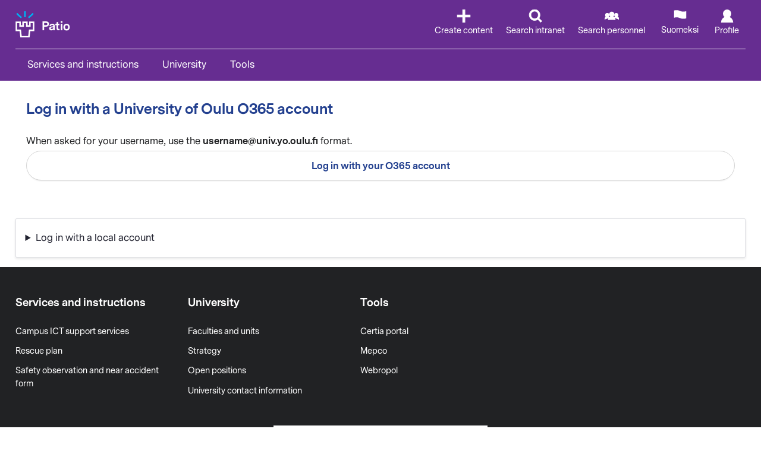

--- FILE ---
content_type: text/html; charset=UTF-8
request_url: https://patio.oulu.fi/en/user/login?destination=/en/anja-keskinarkaus
body_size: 6889
content:
<!DOCTYPE html>
<html lang="en" dir="ltr">
  <head>
    <!-- Google Tag Manager -->
    <script>(function(w,d,s,l,i){w[l]=w[l]||[];w[l].push({'gtm.start':
    new Date().getTime(),event:'gtm.js'});var f=d.getElementsByTagName(s)[0],
    j=d.createElement(s),dl=l!='dataLayer'?'&l='+l:'';j.async=true;j.src=
    'https://www.googletagmanager.com/gtm.js?id='+i+dl;f.parentNode.insertBefore(j,f);
    })(window,document,'script','dataLayer', 'GTM-WL6R69X');</script>
    <!-- End Google Tag Manager -->
    <meta charset="utf-8" />
<meta name="Generator" content="Drupal 10 (https://www.drupal.org)" />
<meta name="MobileOptimized" content="width" />
<meta name="HandheldFriendly" content="true" />
<meta name="viewport" content="width=device-width, initial-scale=1.0" />
<link rel="icon" href="/themes/custom/intranet/images/favicons/favicon.ico" type="image/vnd.microsoft.icon" />

    <title>Log in | Patio</title>
    <link rel="stylesheet" media="all" href="/sites/default/files/css/css_PQMAw-Y0NREcgNeXbpNpGb2apzyCv_I_2dSGviyi4iA.css?delta=0&amp;language=en&amp;theme=intranet&amp;include=eJxNy1EOwyAMA9ALoXEkFMBDbDSpcKp2tx9Tf_ZlP0sWEp66vlDcZizko9gYkHZgzT6tHsW76QJ93j1kuGMmXLsRNT37WGRsUEwZ4fcThcc2LP85Sd26Jj8hb8Y7Aj90bDEL8QXZiji2" />
<link rel="stylesheet" media="all" href="/sites/default/files/css/css_hJG3rB-Z61Xdo2oUrIoaTgRS8RaZngn0dulIPXQM10Q.css?delta=1&amp;language=en&amp;theme=intranet&amp;include=eJxNy1EOwyAMA9ALoXEkFMBDbDSpcKp2tx9Tf_ZlP0sWEp66vlDcZizko9gYkHZgzT6tHsW76QJ93j1kuGMmXLsRNT37WGRsUEwZ4fcThcc2LP85Sd26Jj8hb8Y7Aj90bDEL8QXZiji2" />
<link rel="stylesheet" media="all" href="/sites/default/files/css/css_1H0UdKF8N7_-YJquEOYAP7QbIODmSlCYy9BV77kHuSA.css?delta=2&amp;language=en&amp;theme=intranet&amp;include=eJxNy1EOwyAMA9ALoXEkFMBDbDSpcKp2tx9Tf_ZlP0sWEp66vlDcZizko9gYkHZgzT6tHsW76QJ93j1kuGMmXLsRNT37WGRsUEwZ4fcThcc2LP85Sd26Jj8hb8Y7Aj90bDEL8QXZiji2" />

    
  </head>
  <body class="logged-out">
    <!-- Google Tag Manager (noscript) -->
    <noscript><iframe src="https://www.googletagmanager.com/ns.html?id=GTM-WL6R69X"
    height="0" width="0" style="display:none;visibility:hidden"></iframe></noscript>
    <!-- End Google Tag Manager (noscript) -->
    <a href="#main-content" class="visually-hidden focusable">
      Skip to main content
    </a>
    
      <div class="dialog-off-canvas-main-canvas" data-off-canvas-main-canvas>
    



<div  class="layout-container page-user">
            

  <div class="topbar sticky">
    <div class="topbar__inner">
      <div class="topbar-container">

                
  
<div id="block-intranet-sitebranding" class="block block--intranet-sitebranding">
  
    
  

<div class="topbar-brand">
  <a href="/en" title="Home page" rel="home" >
        
<figure
   class="logo"
>
                
  
<picture
   class="logo__image"
>
      
  <img
     class="logo__img"
                  src="/themes/custom/intranet/images/icons/src/logo-pictogram-white.svg"
              alt="Home page"
              />
</picture>
        
  </figure>
    <span class="topbar-brand__text">
    Patio
  </span>
    </a>
  </div>
</div>


        <div class="topbar-tools">
                    <button class="topbar-tools__item topbar-search search-toggle" aria-expanded="false">
          
          
  <img
     class="topbar-search__open"
                  src="/themes/custom/intranet/images/icons/src/icon-20-search.svg"
              alt="Open search"
              />
          
  <img
     class="topbar-search__close hidden"
                  src="/themes/custom/intranet/images/icons/src/icon-20-close.svg"
              alt="Close search"
              />
          </button>

          <button class="mobile-menu-toggle" aria-expanded="false">
          
  <img
     class="menu-mobile__open"
                  src="/themes/custom/intranet/images/icons/src/icon-menu.svg"
              alt="Open mobile menu."
              />
          
  <img
     class="menu-mobile__close"
                  src="/themes/custom/intranet/images/icons/src/icon-20-close.svg"
              alt="Close mobile menu."
              />
          </button>
                    <a href="/en/user/0" class="topbar-tools__item topbar-profile">
          
  <img
     class="User profile__img"
                  src="/themes/custom/intranet/images/icons/src/icon-20-user.svg"
              alt="Link to user profile"
              />
          </a>
        </div>
      </div>

            <div class="topbar-container-mobile topbar-container-mobile__search">
        
  
<div class="views-exposed-form bef-exposed-form block block--intranet-exposedformsearch-resultspage-search-2" data-drupal-selector="views-exposed-form-search-results-page-search" id="block-intranet-exposedformsearch-resultspage-search-2">
  
    
      
<form action="/en/search-results" method="get" accept-charset="UTF-8" class="form--views-search-form" name="search-form">
  <fieldset data-drupal-selector="edit-type" id="edit-type--wrapper" class="fieldgroup form-composite form-fieldset">
      <legend class="h2">Which section do you want to search from?</legend>
      <div id="edit-type" class="form-item--radio"><div class="events-radio js-form-item form-item form-element--radio">
        <input data-drupal-selector="edit-type-all" type="radio" id="edit-type-all" name="type" value="All" checked="checked" class="form-radio form-item__textfield" />

        <label for="edit-type-all" class="option form-item__label">Whole intranet</label>
      </div>
<div class="events-radio js-form-item form-item form-element--radio">
        <input data-drupal-selector="edit-type-1" type="radio" id="edit-type-1" name="type" value="1" class="form-radio form-item__textfield" />

        <label for="edit-type-1" class="option form-item__label">News and announcements</label>
      </div>
<div class="events-radio js-form-item form-item form-element--radio">
        <input data-drupal-selector="edit-type-2" type="radio" id="edit-type-2" name="type" value="2" class="form-radio form-item__textfield" />

        <label for="edit-type-2" class="option form-item__label">Events</label>
      </div>
<div class="events-radio js-form-item form-item form-element--radio">
        <input data-drupal-selector="edit-type-3" type="radio" id="edit-type-3" name="type" value="3" class="form-radio form-item__textfield" />

        <label for="edit-type-3" class="option form-item__label">Services and instructions</label>
      </div>
<div class="events-radio js-form-item form-item form-element--radio">
        <input data-drupal-selector="edit-type-4" type="radio" id="edit-type-4" name="type" value="4" class="form-radio form-item__textfield" />

        <label for="edit-type-4" class="option form-item__label">University</label>
      </div>
</div>

    </fieldset>
<div class="js-form-item form-item form-element--textfield">
      <label for="edit-search-api-fulltext" class="form-item__label">Keyword</label>
        <input placeholder="Search the intranet..." data-drupal-selector="edit-search-api-fulltext" type="text" id="edit-search-api-fulltext" name="search_api_fulltext" value="" size="30" maxlength="128" class="form-text form-item__search-textfield form-item__textfield" />


        </div>
<div class="js-form-item form-item form-element--select">
      <label for="edit-sort-by" class="form-item__label">Sort</label>
        <div class="form-item__dropdown"><select data-drupal-selector="edit-sort-by" id="edit-sort-by" name="sort_by" class="form-select form-item__select"><option value="search_api_relevance" selected="selected">Default sort order</option><option value="created">Newest to olders</option></select></div>
        </div>
<div data-drupal-selector="edit-actions" class="form-actions js-form-wrapper form-wrapper" id="edit-actions--2"><input data-drupal-selector="edit-submit-search-results" type="submit" id="edit-submit-search-results" value="Search" class="button js-form-submit form-submit button--action form-item__textfield" />
</div>


</form>

  </div>

      </div>

      <div class="topbar-container-mobile topbar-container-mobile__menu">

        <nav role="navigation" aria-labelledby="block-intranet-main-menu-mobile-menu" id="block-intranet-main-menu-mobile">
            
  <h2 class="visually-hidden" id="block-intranet-main-menu-mobile-menu">Main navigation mobile</h2>
  

        


        


    
                          
    
    
<ul  class="main-menu">
            
<li  class="main-menu__item">
      
                  <a href="/en/services-and-instructions" class="main-menu__link" data-drupal-link-system-path="node/219">Services and instructions</a>
      
          </li>
          
<li  class="main-menu__item">
      
                  <a href="/en/university" class="main-menu__link" data-drupal-link-system-path="node/2">University</a>
      
          </li>
          
<li  class="main-menu__item">
      
                  <a href="/en/tools" class="main-menu__link" data-drupal-link-system-path="tools">Tools</a>
      
          </li>
      </ul>

        
  </nav>


        
  
<div class="topbar-tools">
  <a href="/en/node/add" class="topbar-tools__item">
      

<svg  class="topbar-tools__icon"
  
  
  >
      <use xlink:href="/themes/custom/intranet/dist/icons.svg?20260118#icon-plus"></use>
</svg>      <span class="topbar-tools__text">
        Create content
      </span>
  </a>

  <a href="/en/search-results" class="topbar-tools__item">
    

<svg  class="topbar-tools__icon"
  
  
  >
      <use xlink:href="/themes/custom/intranet/dist/icons.svg?20260118#icon-20-search"></use>
</svg>    <span class="topbar-tools__text">
      Search intranet
    </span>
  </a>

  <a href="/en/personnel" class="topbar-tools__item">
    

<svg  class="topbar-tools__icon"
  
  
  >
      <use xlink:href="/themes/custom/intranet/dist/icons.svg?20260118#icon-personnel-search"></use>
</svg>    <span class="topbar-tools__text">
      Search personnel
    </span>
  </a>

      <div class="topbar-tools__item">
      
  
<div class="language-switcher-language-url block block--intranet-languageswitcher" id="block-intranet-languageswitcher" role="navigation">
  
    
      


<ul class="links links--languages"><li hreflang="fi" data-drupal-link-query="{&quot;destination&quot;:&quot;\/en\/anja-keskinarkaus&quot;}" data-drupal-link-system-path="user/login" class="fi">
                                                    <a href="/fi/user/login?destination=/en/anja-keskinarkaus" class="language-link" lang="fi" xml:lang="fi" hreflang="fi" data-drupal-link-query="{&quot;destination&quot;:&quot;\/en\/anja-keskinarkaus&quot;}" data-drupal-link-system-path="user/login">Suomeksi</a>      </li></ul>
  </div>

    </div>
  
  <a href="/en/user/0" class="topbar-tools__item">
  

<svg  class="topbar-tools__icon"
  
  
  >
      <use xlink:href="/themes/custom/intranet/dist/icons.svg?20260118#icon-20-user"></use>
</svg>    <span class="topbar-tools__text">
        Profile
    </span>
    </a>
  </a>
</div>
      </div>
    </div>
  </div>

      
              <div class="topbar sticky topbar-sub">
    <div class="topbar__inner">
      <div class="main-menu-desktop">
        <nav role="navigation" aria-labelledby="block-intranet-main-menu-menu" id="block-intranet-main-menu">
            
  <h2 class="visually-hidden" id="block-intranet-main-menu-menu">Main navigation</h2>
  

        


        


    
                          
    
    
<ul  class="main-menu">
            
<li  class="main-menu__item">
      
                  <a href="/en/services-and-instructions" class="main-menu__link" data-drupal-link-system-path="node/219">Services and instructions</a>
      
          </li>
          
<li  class="main-menu__item">
      
                  <a href="/en/university" class="main-menu__link" data-drupal-link-system-path="node/2">University</a>
      
          </li>
          
<li  class="main-menu__item">
      
                  <a href="/en/tools" class="main-menu__link" data-drupal-link-system-path="tools">Tools</a>
      
          </li>
      </ul>

        
  </nav>

      </div>
    </div>
  </div>

      
      
    
    
    
  
  <main role="main"  class="main">
    <a id="main-content" tabindex="-1"></a>
    
    <div  class="main-content">
            
  <div class="region region--content">
    <div data-drupal-messages-fallback class="hidden"></div>

  
<div class="openid-connect-login-form block block--openidconnectlogin" data-drupal-selector="openid-connect-login-form" id="block-openidconnectlogin">
  
    
      <form action="/en/user/login?destination=/en/anja-keskinarkaus" method="post" id="openid-connect-login-form" accept-charset="UTF-8">
  <input autocomplete="off" data-drupal-selector="form-p49z6kg3ke7oe4ywtxf6zmanvjcsxcqwlaqhpaufi44" type="hidden" name="form_build_id" value="form-P49Z6KG3KE7oe4YWtxF6zManvJCsxcqWLaQhpAUfi44" class="form-item__textfield" />
<input data-drupal-selector="edit-openid-connect-login-form" type="hidden" name="form_id" value="openid_connect_login_form" class="form-item__textfield" />
<fieldset id="openid_connect_container" class="form-fieldset">
      <legend class="h2">Log in with a University of Oulu O365 account</legend>
      <div class="openid_connect_help">When asked for your username, use the <strong>username@univ.yo.oulu.fi</strong> format.</div>
<div><input data-drupal-selector="edit-openid-connect-client-windows-aad-login" type="submit" id="edit-openid-connect-client-windows-aad-login" name="windows_aad" value="Log in with your O365 account" class="button js-form-submit form-submit button--action form-item__textfield" />
</div>
    </fieldset>

</form>

  </div>

  
<div id="block-intranet-content" class="block block--intranet-content">
  
    
      <form class="user-login-form" data-drupal-selector="user-login-form" action="/en/user/login?destination=/en/anja-keskinarkaus" method="post" id="user-login-form" accept-charset="UTF-8">
  <input autocomplete="off" data-drupal-selector="form-uhipcaqjfypz5lhuqrqhiga9lspjkqdjvuznbcz2dkg" type="hidden" name="form_build_id" value="form-UHipcaQJfypZ5lHUQrQhIGa9LspJkqDjVUZnBcz2Dkg" class="form-item__textfield" />
<input data-drupal-selector="edit-user-login-form" type="hidden" name="form_id" value="user_login_form" class="form-item__textfield" />
<details data-drupal-selector="edit-local-login" id="edit-local-login" class="js-form-wrapper form-wrapper">
  <summary role="button" aria-controls="edit-local-login" aria-expanded="false">Log in with a local account</summary>
  
  <div class="js-form-item form-item form-element--textfield">
      <label for="edit-name" class="js-form-required form-required form-item__label">Username</label>
        <input autocorrect="none" autocapitalize="none" spellcheck="false" autofocus="autofocus" autocomplete="username" data-drupal-selector="edit-name" type="text" id="edit-name" name="name" value="" size="60" maxlength="60" class="form-text required form-item__name form-item__textfield" required="required" aria-required="true" />


        </div>
<div class="js-form-item form-item form-element--password">
      <label for="edit-pass" class="js-form-required form-required form-item__label">Password</label>
        <input autocomplete="current-password" data-drupal-selector="edit-pass" type="password" id="edit-pass" name="pass" size="60" maxlength="128" class="form-text required form-item__textfield" required="required" aria-required="true" />

        </div>
<div data-drupal-selector="edit-actions" class="form-actions js-form-wrapper form-wrapper" id="edit-actions"><input data-drupal-selector="edit-submit" type="submit" id="edit-submit" name="op" value="Log in" class="button js-form-submit form-submit button--action form-item__textfield" />
</div>

  
</details>

</form>

  </div>

  </div>

            </div>

      
  </main>
<footer class="main_footer">
  <div class="footer__inner">
    <div class="footer__top">
            <div class="footer_left" >
    <nav role="navigation" aria-labelledby="block-intranet-footer-menu" id="block-intranet-footer">
            
  <h2 class="visually-hidden" id="block-intranet-footer-menu">Footer menu</h2>
  

        



    
                
    
    
<ul  class="menu menu--footer">
            
<li  class="menu__item menu__item--with-sub">
      
                  <a href="/en/services-and-instructions" class="menu__link menu__link--with-sub" data-drupal-link-system-path="node/219">Services and instructions</a>
      
              <span class="expand-sub"></span>
          
                          
          <div class="main-menu--sub__wrapper">
    
    
<ul  class="menu menu--footer menu--sub menu--sub-1">
            
<li  class="menu__item menu__item--sub menu__item--sub-1">
      
                  <a href="/en/services-and-instructions/it-services/it-supportit-customer-service/campus-ict-support-services" class="menu__link menu__link--sub menu__link--sub-1" data-drupal-link-system-path="node/111">Campus ICT support services</a>
      
          </li>
          
<li  class="menu__item menu__item--sub menu__item--sub-1">
      
                  <a href="https://syk.pelsu.fi/oulun-yliopisto/" class="menu__link menu__link--sub menu__link--sub-1">Rescue plan</a>
      
          </li>
          
<li  class="menu__item menu__item--sub menu__item--sub-1">
      
                  <a href="https://link.webropolsurveys.com/S/A9FDBC974B509B31" class="menu__link menu__link--sub menu__link--sub-1">Safety observation and near accident form</a>
      
          </li>
      </ul>

          </div>
      
      </li>
          
<li  class="menu__item menu__item--with-sub">
      
                  <a href="/en/university" class="menu__link menu__link--with-sub" data-drupal-link-system-path="node/2">University</a>
      
              <span class="expand-sub"></span>
          
                          
          <div class="main-menu--sub__wrapper">
    
    
<ul  class="menu menu--footer menu--sub menu--sub-1">
            
<li  class="menu__item menu__item--sub menu__item--sub-1">
      
                  <a href="/en/university/faculties-and-units" class="menu__link menu__link--sub menu__link--sub-1" data-drupal-link-system-path="node/246">Faculties and units</a>
      
          </li>
          
<li  class="menu__item menu__item--sub menu__item--sub-1">
      
                  <a href="/en/university/strategy" class="menu__link menu__link--sub menu__link--sub-1" data-drupal-link-system-path="node/7788">Strategy</a>
      
          </li>
          
<li  class="menu__item menu__item--sub menu__item--sub-1">
      
                  <a href="/en/university/open-positions" class="menu__link menu__link--sub menu__link--sub-1" data-drupal-link-system-path="node/5614">Open positions</a>
      
          </li>
          
<li  class="menu__item menu__item--sub menu__item--sub-1">
      
                  <a href="/en/university/university-contact-information" class="menu__link menu__link--sub menu__link--sub-1" data-drupal-link-system-path="node/1783">University contact information</a>
      
          </li>
      </ul>

          </div>
      
      </li>
          
<li  class="menu__item menu__item--with-sub">
      
                  <a href="/en/tools" class="menu__link menu__link--with-sub" data-drupal-link-system-path="tools">Tools</a>
      
              <span class="expand-sub"></span>
          
                          
          <div class="main-menu--sub__wrapper">
    
    
<ul  class="menu menu--footer menu--sub menu--sub-1">
            
<li  class="menu__item menu__item--sub menu__item--sub-1">
      
                  <a href="https://ovi.certia.fi/" class="menu__link menu__link--sub menu__link--sub-1">Certia portal</a>
      
          </li>
          
<li  class="menu__item menu__item--sub menu__item--sub-1">
      
                  <a href="https://proweb.certia.fi/ProWeb/" class="menu__link menu__link--sub menu__link--sub-1">Mepco</a>
      
          </li>
          
<li  class="menu__item menu__item--sub menu__item--sub-1">
      
                  <a href="http://webropol.oulu.fi/" class="menu__link menu__link--sub menu__link--sub-1">Webropol</a>
      
          </li>
      </ul>

          </div>
      
      </li>
      </ul>

      
<div class="menu--footer--mobile">
    



        
    <div class="form-item__dropdown"><select aria-label="Move to page" class="form-item__select select-menu"><option value="/en/services-and-instructions">Services and instructions</option><optgroup label="Services and instructions"><option value="/en/services-and-instructions/it-services/it-supportit-customer-service/campus-ict-support-services">Campus ICT support services</option><option value="https://syk.pelsu.fi/oulun-yliopisto/">Rescue plan</option><option value="https://link.webropolsurveys.com/S/A9FDBC974B509B31">Safety observation and near accident form</option></optgroup><option value="/en/university">University</option><optgroup label="University"><option value="/en/university/faculties-and-units">Faculties and units</option><option value="/en/university/strategy">Strategy</option><option value="/en/university/open-positions">Open positions</option><option value="/en/university/university-contact-information">University contact information</option></optgroup><option value="/en/tools">Tools</option><optgroup label="Tools"><option value="https://ovi.certia.fi/">Certia portal</option><option value="https://proweb.certia.fi/ProWeb/">Mepco</option><option value="http://webropol.oulu.fi/">Webropol</option></optgroup></select></div></div>

  </nav>

  </div>

              <div class="footer_right" >
    
  
<div id="block-intranet-feedback" class="block block--intranet-feedback">
  
    
      


                        <div class="body field_type_text_with_summary field_view_mode_full text-long"><h3>Idea mail</h3>

<p>Send ideas about the implementation of the University strategy. Other feedback to management is also welcome.</p></div>
            



<div  class="field_button field_type_link field_view_mode_full">
                                    <div class="field__label visually-hidden">
                Button
            </div>
            
                        <div class="field__item">
                        
<a
   class="button button--action"
    href="https://link.webropolsurveys.com/S/F8409BC51CBD4BF3"
>
      Share your idea  </a>
                </div>
            </div>

  </div>

  </div>

      </div>
              
<div class="footer_bottom" >
    
  <img
     class="img"
                  src="/themes/custom/intranet/images/icons/src/logo-pictogram-white.svg"
              alt="Brand logo"
              />
    <div class="socialmedialinks">
        <a href="https://www.facebook.com/unioulu" class="socialmedialinks-item" aria-label="Facebook" title="Facebook">
            

<svg  class="socialmedialinks-item-icon"
  
  
  >
      <use xlink:href="/themes/custom/intranet/dist/icons.svg?20260118#icon-facebook"></use>
</svg>        </a>
                
        <a href="https://instagram.com/unioulu" class="socialmedialinks-item" aria-label="Instagram" title="Instagram">
            

<svg  class="socialmedialinks-item-icon"
  
  
  >
      <use xlink:href="/themes/custom/intranet/dist/icons.svg?20260118#instagram"></use>
</svg>        </a>

        <a href="https://www.youtube.com/user/UniversityOfOulu" class="socialmedialinks-item" aria-label="Youtube" title="Youtube">
            

<svg  class="socialmedialinks-item-icon"
  
  
  >
      <use xlink:href="/themes/custom/intranet/dist/icons.svg?20260118#youtube"></use>
</svg>        </a>

        <a href="https://www.linkedin.com/company/university-of-oulu" class="socialmedialinks-item" aria-label="LinkedIn" title="Linkedin">
            

<svg  class="socialmedialinks-item-icon"
  
  
  >
      <use xlink:href="/themes/custom/intranet/dist/icons.svg?20260118#linkedin"></use>
</svg>        </a>

        <a href="https://bsky.app/profile/oulu.fi" class="socialmedialinks-item" aria-label="Bluesky" title="Bluesky">
            

<svg  class="socialmedialinks-item-icon"
  
  
  >
      <use xlink:href="/themes/custom/intranet/dist/icons.svg?20260118#icon-bluesky"></use>
</svg>        </a>
    </div>
            <nav role="navigation" aria-labelledby="block-intranet-footerlinks-menu" id="block-intranet-footerlinks">
            
  <h2 class="visually-hidden" id="block-intranet-footerlinks-menu">Footer links</h2>
  

        


    
                
    
    
<ul  class="menu menu--footer-links">
            
<li  class="menu__item">
      
                  <a href="/en/services-and-instructions/communication-and-marketing/internal-communication/patio-support-and" class="menu__link" data-drupal-link-system-path="node/691">Patio support and feedback</a>
      
          </li>
          
<li  class="menu__item">
      
                  <a href="/en/accessibility-statement" class="menu__link" data-drupal-link-system-path="node/702">Accessibility statement</a>
      
          </li>
          
<li  class="menu__item">
      
                  <a href="/en/data-privacy-notice" class="menu__link" data-drupal-link-system-path="node/755">Data privacy notice</a>
      
          </li>
      </ul>

      
  </nav>

    </div>

        </div>
</footer>

</div>

  </div>

    
    <script type="application/json" data-drupal-selector="drupal-settings-json">{"path":{"baseUrl":"\/","pathPrefix":"en\/","currentPath":"user\/login","currentPathIsAdmin":false,"isFront":false,"currentLanguage":"en","currentQuery":{"destination":"\/en\/anja-keskinarkaus"}},"pluralDelimiter":"\u0003","suppressDeprecationErrors":true,"ajaxTrustedUrl":{"form_action_p_pvdeGsVG5zNF_XLGPTvYSKCf43t8qZYSwcfZl2uzM":true,"\/en\/search-results":true},"icon_select":{"icon_select_url":"\/sites\/default\/files\/icons\/icon_select_map.svg?hash=c17d7c18fa2eefa80970e7360fdcc9f2"},"user":{"uid":0,"permissionsHash":"7bfb96a917cf55bc369c843e75a0da3ce4967f019fc1ac419e28f5abad0a6e94"}}</script>
<script src="/sites/default/files/js/js_nsgeRW-6pFXIsqklGfmhWgVFNl2o7Meo9cwBe_3KqLI.js?scope=footer&amp;delta=0&amp;language=en&amp;theme=intranet&amp;include=eJxdjlEOgzAMQy9Ex5FQCIZWCkmVphK7_fo12D7fk2V7RQR8wVWtYVv2IgPbfEDhJBObY968V5IXmwjVhqloOCliPsTWEfpyftcMpSimtzyp6HJC-61MElvXsZT2ct2-gZzzP6fduLenFXCk38pWvcTjWlhdyT8PMlcX"></script>
<script src="/themes/custom/intranet/components/01-atoms/04-images/icons/svgxuse.min.js?t7igs2" defer></script>
<script src="/sites/default/files/js/js_VyTOODe8tvtwxmnEoYsdSWf2jLqR_z0oaJD8B_AZ4qk.js?scope=footer&amp;delta=2&amp;language=en&amp;theme=intranet&amp;include=eJxdjlEOgzAMQy9Ex5FQCIZWCkmVphK7_fo12D7fk2V7RQR8wVWtYVv2IgPbfEDhJBObY968V5IXmwjVhqloOCliPsTWEfpyftcMpSimtzyp6HJC-61MElvXsZT2ct2-gZzzP6fduLenFXCk38pWvcTjWlhdyT8PMlcX"></script>

  </body>
</html>


--- FILE ---
content_type: text/css
request_url: https://patio.oulu.fi/sites/default/files/css/css_hJG3rB-Z61Xdo2oUrIoaTgRS8RaZngn0dulIPXQM10Q.css?delta=1&language=en&theme=intranet&include=eJxNy1EOwyAMA9ALoXEkFMBDbDSpcKp2tx9Tf_ZlP0sWEp66vlDcZizko9gYkHZgzT6tHsW76QJ93j1kuGMmXLsRNT37WGRsUEwZ4fcThcc2LP85Sd26Jj8hb8Y7Aj90bDEL8QXZiji2
body_size: 29403
content:
/* @license GPL-2.0-or-later https://www.drupal.org/licensing/faq */
html{line-height:1.15;-webkit-text-size-adjust:100%;}body{margin:0;}main{display:block;}h1{font-size:2em;margin:0.67em 0;}hr{box-sizing:content-box;height:0;overflow:visible;}pre{font-family:monospace,monospace;font-size:1em;}a{background-color:transparent;}abbr[title]{border-bottom:none;text-decoration:underline;text-decoration:underline dotted;}b,strong{font-weight:bolder;}code,kbd,samp{font-family:monospace,monospace;font-size:1em;}small{font-size:80%;}sub,sup{font-size:75%;line-height:0;position:relative;vertical-align:baseline;}sub{bottom:-0.25em;}sup{top:-0.5em;}img{border-style:none;}button,input,optgroup,select,textarea{font-family:inherit;font-size:100%;line-height:1.15;margin:0;}button,input{overflow:visible;}button,select{text-transform:none;}button,[type="button"],[type="reset"],[type="submit"]{-webkit-appearance:button;}button::-moz-focus-inner,[type="button"]::-moz-focus-inner,[type="reset"]::-moz-focus-inner,[type="submit"]::-moz-focus-inner{border-style:none;padding:0;}button:-moz-focusring,[type="button"]:-moz-focusring,[type="reset"]:-moz-focusring,[type="submit"]:-moz-focusring{outline:1px dotted ButtonText;}fieldset{padding:0.35em 0.75em 0.625em;}legend{box-sizing:border-box;color:inherit;display:table;max-width:100%;padding:0;white-space:normal;}progress{vertical-align:baseline;}textarea{overflow:auto;}[type="checkbox"],[type="radio"]{box-sizing:border-box;padding:0;}[type="number"]::-webkit-inner-spin-button,[type="number"]::-webkit-outer-spin-button{height:auto;}[type="search"]{-webkit-appearance:textfield;outline-offset:-2px;}[type="search"]::-webkit-search-decoration{-webkit-appearance:none;}::-webkit-file-upload-button{-webkit-appearance:button;font:inherit;}details{display:block;}summary{display:list-item;}template{display:none;}[hidden]{display:none;}:root{--c-text:#888;--c-text-inverse:#fff;--c-background:#fff;--c-background-section:#e5e5e5;--c-primary:#005de0;--c-secondary:#610c63;--c-accent:#666;--c-accent-high:#000;--c-highlight:#e5e5e5;--c-highlight-high:#f2f2f2;--c-muted:#e5e5e5;--c-warning:#f9fb93;--c-error:#fbe3e4;--c-message:#cfefc2}@media(prefers-color-scheme:dark){:root{--c-text:#fff;--c-text-inverse:#888;--c-background:#888;--c-background-inverse:#ccc;--c-background-section:#666;--c-primary:#005de0;--c-secondary:#610c63;--c-accent:#e5e5e5;--c-accent-high:#fff;--c-highlight:#666;--c-highlight-high:#4c4c4c;--c-muted:#4c4c4c;--c-warning:#f9fb93;--c-error:#fbe3e4;--c-message:#cfefc2}}:root [data-theme=default]{--c-text:#888;--c-text-inverse:#fff;--c-background:#fff;--c-background-section:#e5e5e5;--c-primary:#005de0;--c-secondary:#610c63;--c-accent:#666;--c-accent-high:#000;--c-highlight:#e5e5e5;--c-highlight-high:#f2f2f2;--c-muted:#e5e5e5;--c-warning:#f9fb93;--c-error:#fbe3e4;--c-message:#cfefc2}:root [data-theme=dark]{--c-text:#fff;--c-text-inverse:#888;--c-background:#888;--c-background-inverse:#ccc;--c-background-section:#666;--c-primary:#005de0;--c-secondary:#610c63;--c-accent:#e5e5e5;--c-accent-high:#fff;--c-highlight:#666;--c-highlight-high:#4c4c4c;--c-muted:#4c4c4c;--c-warning:#f9fb93;--c-error:#fbe3e4;--c-message:#cfefc2}@font-face{font-family:MessinaSans;src:url(/themes/custom/intranet/fonts/Messina/MessinaSans-Regular.otf);src:url(/themes/custom/intranet/fonts/Messina/MessinaSans-Regular.otf#iefix) format("opentype"),url(/themes/custom/intranet/fonts/Messina/MessinaSans-Regular.otf) format("opentype"),url(/themes/custom/intranet/fonts/Messina/MessinaSans-Regular.otf) format("opentype")}@font-face{font-family:MessinaSans-Bold;src:url(/themes/custom/intranet/fonts/Messina/MessinaSans-Bold.otf);src:url(/themes/custom/intranet/fonts/Messina/MessinaSans-Bold.otf#iefix) format("opentype"),url(/themes/custom/intranet/fonts/Messina/MessinaSans-Bold.otf) format("opentype"),url(/themes/custom/intranet/fonts/Messina/MessinaSans-Bold.otf) format("opentype")}@font-face{font-family:MessinaSerif;src:url(/themes/custom/intranet/fonts/Messina/MessinaSerif-Regular.otf);src:url(/themes/custom/intranet/fonts/Messina/MessinaSerif-Regular.otf#iefix) format("opentype"),url(/themes/custom/intranet/fonts/Messina/MessinaSerif-Regular.otf) format("opentype"),url(/themes/custom/intranet/fonts/Messina/MessinaSerif-Regular.otf) format("opentype")}@font-face{font-family:MessinaSerif-Bold;src:url(/themes/custom/intranet/fonts/Messina/MessinaSerif-Bold.otf);src:url(/themes/custom/intranet/fonts/Messina/MessinaSerif-Bold.otf#iefix) format("opentype"),url(/themes/custom/intranet/fonts/Messina/MessinaSerif-Bold.otf) format("opentype"),url(/themes/custom/intranet/fonts/Messina/MessinaSerif-Bold.otf) format("opentype")}.hide{display:block !important}html{box-sizing:border-box;overflow-x:hidden}html.no-scroll{height:100%;overflow:hidden}*,*::after,*::before{box-sizing:inherit}.main{max-width:80rem;width:100%;margin:0 auto;padding:0 1rem}@media(min-width:920px){.main{padding:0 1rem}}@media(min-width:80rem){.main{padding-left:calc(1rem + -50vw + 80rem/2);padding-right:calc(1rem + -50vw + 80rem/2)}}.main{display:block;flex:1 0 auto}@media(min-width:0)and (max-width:919px){.main{background-color:#662d91}}@media(min-width:768px){.page--frontpage .main{background-color:#fff}}body{hyphens:auto;min-height:100vh}@media(min-width:768px){body{hyphens:manual}}.dialog-off-canvas-main-canvas{height:100%}.layout-container{display:flex;flex-direction:column;min-height:100vh;position:relative}.show-for-large{display:none}@media(min-width:920px){.show-for-large{display:block}}[hidden]{display:none}.pl-template{display:flex;flex-flow:column nowrap}.pl .sg-subtype h2,.sg-main .sg-subtype h2{font-size:3rem;text-transform:uppercase;background-color:#00aeef}.pl .sg-subtype h2 a,.sg-main .sg-subtype h2 a{max-width:80rem;width:100%;margin:0 auto;padding:1rem 1rem}@media(min-width:920px){.pl .sg-subtype h2 a,.sg-main .sg-subtype h2 a{padding:1rem 1rem}}@media(min-width:80rem){.pl .sg-subtype h2 a,.sg-main .sg-subtype h2 a{padding-left:calc(1rem + -50vw + 80rem/2);padding-right:calc(1rem + -50vw + 80rem/2)}}.pl .sg-subtype h2 a,.sg-main .sg-subtype h2 a{display:block;color:#fff;text-decoration:none;line-height:1}.pl .sg-pattern>div,.sg-main .sg-pattern>div{max-width:80rem;width:100%;margin:0 auto;padding:0 1rem}@media(min-width:920px){.pl .sg-pattern>div,.sg-main .sg-pattern>div{padding:0 1rem}}@media(min-width:80rem){.pl .sg-pattern>div,.sg-main .sg-pattern>div{padding-left:calc(1rem + -50vw + 80rem/2);padding-right:calc(1rem + -50vw + 80rem/2)}}.pl .sg-pattern-title,.sg-main .sg-pattern-title{color:#738ba3;font-size:1.4rem !important;text-transform:none !important}.pl .sg-pattern-title a,.sg-main .sg-pattern-title a{color:#00aeef !important;font-family:Calibre,Arial,sans-serif;font-size:2.2rem;font-weight:500;text-transform:uppercase !important}.pl .sg-pattern-extra-info,.sg-main .sg-pattern-extra-info{width:55%}.pl .sg-pattern .sg-pattern-example,.sg-main .sg-pattern .sg-pattern-example{margin-top:2em}.pl .visually-hidden,.sg-main .visually-hidden{position:absolute !important;clip:rect(1px,1px,1px,1px);overflow:hidden;height:1px;width:1px;word-wrap:normal}.pl .sg-colors,.sg-main .sg-colors{display:flex;flex-wrap:wrap;list-style:none;padding:0;margin:0}.pl .sg-colors li,.sg-main .sg-colors li{flex:0 0 100px;margin:0 .5rem 1rem}.pl .sg-colors__sample,.sg-main .sg-colors__sample{display:block;height:100px;margin-bottom:.3em}.animate-fade{-webkit-transition:opacity .3s ease-out;-moz-transition:opacity .3s ease-out;-ms-transition:opacity .3s ease-out;-o-transition:opacity .3s ease-out;transition:opacity .3s ease-out}.animate-fade:hover{opacity:0}.animate-move>.demo-shape{-webkit-transition:all .8s ease-in-out;-moz-transition:all .8s ease-in-out;-ms-transition:all .8s ease-in-out;-o-transition:all .8s ease-in-out;transition:all .8s ease-in-out}.demo-animate{background-color:#47bda9;cursor:pointer;padding:1rem;text-align:center;width:30rem;display:inline-block;border-radius:.5rem}.demo-animate--short-all:hover{background-color:#fff200;font-weight:bold;padding:2rem;width:32rem;text-align:right}.animate-short-all,.topbar-brand__text,.mobile-search-container-content__text,.mobile-search-input-container-content__text,.pager__item,.form-item__textfield,.container,.view--news .node--view-mode-teaser-simple,.view--news-from-favorite-units .node--view-mode-teaser-simple,.view--announcements .node--view-mode-teaser-simple,.view--events-per-unit .node--view-mode-teaser-simple,.view--quick-links .views-field-field-link,.view--aggregator-feed-items:not(.grid--stacked) .aggregator-article,.node--view-mode-search-index,.node--view-mode-teaser-simple,.col1-page-layout-with-nav.bundle__service .group-sub-nav .main-menu .main-menu__item,.col1-page-layout-with-nav.bundle__service .group-sub-nav-secondary .main-menu .main-menu__item,.col1-page-layout-with-nav.bundle__unit_page .group-sub-nav .main-menu .main-menu__item,.col1-page-layout-with-nav.bundle__unit_page .group-sub-nav-secondary .main-menu .main-menu__item,.accordion-term{-webkit-transition:all .2s ease-in;-moz-transition:all .2s ease-in;-ms-transition:all .2s ease-in;-o-transition:all .2s ease-in;transition:all .2s ease-in}.button{display:inline-block;cursor:pointer;text-decoration:none;text-align:center}.button:hover,.button:focus{-webkit-transition:"all" .2s ease-in;-moz-transition:"all" .2s ease-in;-ms-transition:"all" .2s ease-in;-o-transition:"all" .2s ease-in;transition:"all" .2s ease-in}.button{background-color:#000;border:.1875rem solid #000;color:#fff}.button:visited{color:#fff}.button:hover,.button:focus{background-color:#212224;color:#fff}.button:hover a,.button:focus a{color:#fff !important}.button a{text-decoration:none}.button a:visited{color:#fff}.button--action{background-color:#23408f;border:.1875rem solid #23408f;color:#fff}.button--action:visited{color:#fff}.button--action:hover,.button--action:focus{background-color:#fff;color:#23408f}.button--action:hover a,.button--action:focus a{color:#23408f !important}.button--action a{text-decoration:none}.button--action a:visited{color:#fff}.button--action{font-size:1.25rem;font-family:"MessinaSans-Bold","Arial","Helvetica",sans-serif;border-radius:1.875rem;padding:.7rem 1rem}@media(min-width:920px){.button--action{padding:.7rem 2rem}}.button--action-purple{background-color:#662d91;border:.1875rem solid #662d91;color:#fff}.button--action-purple:visited{color:#fff}.button--action-purple:hover,.button--action-purple:focus{background-color:#fff;color:#662d91}.button--action-purple:hover a,.button--action-purple:focus a{color:#662d91 !important}.button--action-purple a{text-decoration:none}.button--action-purple a:visited{color:#fff}.button--action-purple{font-size:1.25rem;font-family:"MessinaSans-Bold","Arial","Helvetica",sans-serif;border-radius:1.875rem;padding:.7rem 1rem}@media(min-width:920px){.button--action-purple{padding:.7rem 2rem}}.button--more{background-color:#23408f;border:.1875rem solid #23408f;color:#fff}.button--more:visited{color:#fff}.button--more:hover,.button--more:focus{background-color:#fff;color:#23408f}.button--more:hover a,.button--more:focus a{color:#23408f !important}.button--more a{text-decoration:none}.button--more a:visited{color:#fff}.button--more{font-size:1rem;font-family:"MessinaSans-Bold","Arial","Helvetica",sans-serif;border-radius:1.0625rem;padding:0 2rem;width:fit-content}.button--more a{text-decoration:none;color:#fff}.button--more a:visited{color:#fff}.button--inactive{background-color:#ededed;pointer-events:none;border:3px solid #ededed}.button--toggle span{margin-left:.5rem}.h1,.text-long h1,#molecules-links .sg-pattern-example h1,#atoms-ol .sg-pattern-example h1,#atoms-ul .sg-pattern-example h1{color:#23408f;font-family:MessinaSans-Bold,Arial,Helvetica,sans-serif;font-weight:400;font-style:normal;line-height:1.5;margin:1.5rem 0 1.5rem 0;width:auto;font-size:1.5rem}@media(min-width:920px){.h1,.text-long h1,#molecules-links .sg-pattern-example h1,#atoms-ol .sg-pattern-example h1,#atoms-ul .sg-pattern-example h1{font-size:2rem}}.h1__link{color:inherit}.h1__link:hover{color:inherit}.h2,.text-long h2,#molecules-links .sg-pattern-example h2,#atoms-ol .sg-pattern-example h2,#atoms-ul .sg-pattern-example h2{color:#23408f;font-family:MessinaSans-Bold,Arial,Helvetica,sans-serif;font-weight:400;font-style:normal;line-height:1.2;margin:1.5rem 0 1.5rem 0;width:auto;font-size:1.125rem}@media(min-width:920px){.h2,.text-long h2,#molecules-links .sg-pattern-example h2,#atoms-ol .sg-pattern-example h2,#atoms-ul .sg-pattern-example h2{font-size:1.5rem}}.h2__link{color:inherit}.h2__link:hover{color:inherit}.h3,.text-long h3,#molecules-links .sg-pattern-example h3,#atoms-ol .sg-pattern-example h3,#atoms-ul .sg-pattern-example h3{color:#23408f;font-family:MessinaSans-Bold,Arial,Helvetica,sans-serif;font-weight:400;font-style:normal;font-size:1.25rem;line-height:1.6;margin:1.5rem 0 1.5rem 0;width:auto}.h3__link{color:inherit}.h3__link:hover{color:inherit}.h4,.text-long h4,#molecules-links .sg-pattern-example h4,#atoms-ol .sg-pattern-example h4,#atoms-ul .sg-pattern-example h4{color:#23408f;font-family:MessinaSans-Bold,Arial,Helvetica,sans-serif;font-weight:600;font-style:normal;font-size:1rem;line-height:1.6;margin:1.5rem 0 1.5rem 0;width:auto}.h4__link{color:inherit}.h4__link:hover{color:inherit}.h5,.text-long h5,#molecules-links .sg-pattern-example h5,#atoms-ol .sg-pattern-example h5,#atoms-ul .sg-pattern-example h5{color:#23408f;font-family:MessinaSans-Bold,Arial,Helvetica,sans-serif;font-weight:600;font-style:normal;font-size:0.875rem;line-height:2;margin:1.5rem 0 1.5rem 0;width:auto}.h5__link{color:inherit}.h5__link:hover{color:inherit}.h6,.text-long h6,#molecules-links .sg-pattern-example h6,#atoms-ol .sg-pattern-example h6,#atoms-ul .sg-pattern-example h6{color:#23408f;font-family:MessinaSans-Bold,Arial,Helvetica,sans-serif;font-weight:700;font-style:normal;font-size:0.75rem;line-height:2;margin:0 0 0.5rem;width:auto}.h6__link{color:inherit}.h6__link:hover{color:inherit}.group-title .h1,.group-title .text-long h1,.group-title #molecules-links .sg-pattern-example h1,#molecules-links .group-title .sg-pattern-example h1,.group-title #atoms-ol .sg-pattern-example h1,#atoms-ol .group-title .sg-pattern-example h1,.group-title #atoms-ul .sg-pattern-example h1,#atoms-ul .group-title .sg-pattern-example h1,.text-long .group-title h1,#molecules-links .sg-pattern-example .group-title h1,#atoms-ol .sg-pattern-example .group-title h1,#atoms-ul .sg-pattern-example .group-title h1{margin-top:0}.block-title.h2,.text-long h2.block-title,#molecules-links .sg-pattern-example h2.block-title,#atoms-ol .sg-pattern-example h2.block-title,#atoms-ul .sg-pattern-example h2.block-title{color:#23408f;font-family:MessinaSans-Bold,Arial,Helvetica,sans-serif;font-weight:400;font-style:normal;font-size:1.25rem;line-height:1.6;margin:1.5rem 0 1.5rem 0;width:auto}.block-title.h2__link{color:inherit}.block-title.h2__link:hover{color:inherit}.link{color:#23408f;font-family:"MessinaSans-Bold","Arial","Helvetica",sans-serif !important;-webkit-transition:"all" .2s ease-in;-moz-transition:"all" .2s ease-in;-ms-transition:"all" .2s ease-in;-o-transition:"all" .2s ease-in;transition:"all" .2s ease-in}.link:hover,.link:active,.link:focus{color:#000;text-decoration:underline}.link-reset,.link-reset:hover,.link-reset:active,.link-reset:focus,.link-reset:visited{text-decoration:none;color:inherit}.more-link a{display:inline-block;cursor:pointer;text-decoration:none;text-align:center}.more-link a:hover,.more-link a:focus{-webkit-transition:"all" .2s ease-in;-moz-transition:"all" .2s ease-in;-ms-transition:"all" .2s ease-in;-o-transition:"all" .2s ease-in;transition:"all" .2s ease-in}.more-link a{background-color:#000;border:.1875rem solid #000;color:#fff}.more-link a:visited{color:#fff}.more-link a:hover,.more-link a:focus{background-color:#212224;color:#fff}.more-link a:hover a,.more-link a:focus a{color:#fff !important}.more-link a a{text-decoration:none}.more-link a a:visited{color:#fff}.more-link a{background-color:#23408f;border:.1875rem solid #23408f;color:#fff}.more-link a:visited{color:#fff}.more-link a:hover,.more-link a:focus{background-color:#fff;color:#23408f}.more-link a:hover a,.more-link a:focus a{color:#23408f !important}.more-link a a{text-decoration:none}.more-link a a:visited{color:#fff}.more-link a{font-size:1rem;font-family:"MessinaSans-Bold","Arial","Helvetica",sans-serif;border-radius:1.0625rem;padding:0 2rem;width:fit-content}.more-link a a{text-decoration:none;color:#fff}.more-link a a:visited{color:#fff}.boxed-text,.field_contact_information .field__item{background-color:#ededed;margin-bottom:2rem;padding:24px;width:100%}.boxed-text a,.field_contact_information .field__item a{overflow-wrap:break-word}.boxed-text .field__item::after,.field_contact_information .field__item .field__item::after{clear:both;content:"";display:table}.boxed-text__title{color:#23408f;font-family:MessinaSans-Bold,Arial,Helvetica,sans-serif;font-weight:400;font-style:normal;font-size:1rem;line-height:1.6;margin:1.5rem 0 1.5rem 0;width:auto}.boxed-text__title__link{color:inherit}.boxed-text__title__link:hover{color:inherit}.boxed-text__title{font-weight:400;text-align:center}.boxed-text__link{color:#23408f;font-family:"MessinaSans-Bold","Arial","Helvetica",sans-serif !important;-webkit-transition:"all" .2s ease-in;-moz-transition:"all" .2s ease-in;-ms-transition:"all" .2s ease-in;-o-transition:"all" .2s ease-in;transition:"all" .2s ease-in}.boxed-text__link:hover,.boxed-text__link:active,.boxed-text__link:focus{color:#000;text-decoration:underline}.col1-page-layout{display:flex;flex-direction:column;padding-bottom:2rem}.col1-page-layout>*:not(.group-header,.group-reference){max-width:47.5rem;width:100%;margin:0 auto;padding:0 24px}@media(min-width:920px){.col1-page-layout>*:not(.group-header,.group-reference){padding:0 0}}@media(min-width:47.5rem){.col1-page-layout>*:not(.group-header,.group-reference){padding-left:calc(0 + -50vw + 47.5rem/2);padding-right:calc(0 + -50vw + 47.5rem/2)}}.col1-page-layout .meta__event__container{display:flex;flex-wrap:wrap;justify-content:space-between;width:100%}@media(min-width:768px){.col1-page-layout .meta__event__container{border-bottom:solid 1px #ededed;padding-bottom:2rem}}.col1-page-layout .group-header{margin-bottom:1rem;width:100%}@media(min-width:768px){.col1-page-layout .group-header{max-width:47.5rem;width:100%;margin:0 auto;padding:0 24px;margin-bottom:1.5rem}}@media(min-width:768px)and (min-width:920px){.col1-page-layout .group-header{padding:0 0}}@media(min-width:768px)and (min-width:47.5rem){.col1-page-layout .group-header{padding-left:calc(0 + -50vw + 47.5rem/2);padding-right:calc(0 + -50vw + 47.5rem/2)}}.col1-page-layout .group-target{padding-bottom:16px !important}@media(min-width:768px){.col1-page-layout .group-target{padding-bottom:32px !important}}.group-target,.meta__right{display:flex;align-items:center;flex-wrap:wrap}.group-footer{display:flex;flex-wrap:wrap}.group-footer .date span{color:#212224;font-size:1rem}@media(min-width:768px){.group-footer .date span{color:#212224;font-size:.875rem}}.group-meta{display:flex;flex-wrap:wrap;justify-content:space-between}.meta__right,.group-reference{display:flex;flex-wrap:wrap;align-items:center}@media(min-width:480px){.meta__left{padding-right:1rem}}.meta__right{justify-content:right}.meta__left,.meta__right{width:100%}@media(min-width:768px){.meta__left,.meta__right{width:50%}}.group-reference{justify-content:center;max-width:72.5rem;width:100%;margin:0 auto;padding:0 24px}@media(min-width:920px){.group-reference{padding:0 0}}@media(min-width:72.5rem){.group-reference{padding-left:calc(0 + -50vw + 72.5rem/2);padding-right:calc(0 + -50vw + 72.5rem/2)}}.col1-page-layout-with-nav{margin:0;display:flex;flex-direction:column}@media(min-width:920px){.col1-page-layout-with-nav{margin:2rem 0}}.col1-page-layout-with-nav .group-top{display:flex}@media(min-width:0)and (max-width:919px){.col1-page-layout-with-nav .group-top{flex-direction:column}}@media(min-width:920px){.col1-page-layout-with-nav .group-top{flex-wrap:nowrap;align-content:flex-start;align-items:flex-start}}@media(min-width:920px){.col1-page-layout-with-nav .group-top__left{display:flex;background:#662d91;margin-bottom:3rem;width:inherit;max-width:36.875rem}.col1-page-layout-with-nav .group-top__left+.group-top__right{margin-left:40px}}.col1-page-layout-with-nav .group-top__left .dynamic_block_field_node-navigation,.col1-page-layout-with-nav .group-top__left .dynamic_block_field_node-navigation_secondary,.col1-page-layout-with-nav .group-top__left .dynamic_block_field_node-navigation_additional,.col1-page-layout-with-nav .group-top__left .dynamic_block_field_node-navigation_third{width:100%}.col1-page-layout-with-nav .group-top__right{display:flex;flex-direction:column;flex-grow:1}.col1-page-layout-with-nav .group-top__right--content{display:flex;flex-wrap:wrap;justify-items:stretch;justify-content:stretch}@media(min-width:0)and (max-width:919px){.col1-page-layout-with-nav .group-top__right--content{background-color:#662d91}}@media(min-width:920px){.col1-page-layout-with-nav .group-top__right--content{flex-wrap:nowrap;align-content:flex-start;align-items:flex-start}}.col1-page-layout-with-nav .group-title{align-items:center;align-content:center;display:flex}@media(min-width:0)and (max-width:919px){.col1-page-layout-with-nav .group-title{background-color:#662d91;padding:32px 16px}.col1-page-layout-with-nav .group-title .node__title{color:#fff}}@media(min-width:920px){.col1-page-layout-with-nav .group-title{margin-bottom:1.5rem;padding-right:32px}}.col1-page-layout-with-nav .group-title .node__title{margin-bottom:0}.col1-page-layout-with-nav .group-title .paragraph--type-icon{margin-right:24px}@media(min-width:0)and (max-width:919px){.col1-page-layout-with-nav .group-sub-nav{width:100%}}@media(min-width:920px){.col1-page-layout-with-nav .group-sub-nav>*{margin-right:40px;width:16.25rem}}.col1-page-layout-with-nav.bundle__service .group-top__right--content,.col1-page-layout-with-nav.bundle__unit_page .group-top__right--content{flex-wrap:wrap}.col1-page-layout-with-nav.bundle__service .group-sub-nav,.col1-page-layout-with-nav.bundle__unit_page .group-sub-nav{width:100%}@media(min-width:920px){.col1-page-layout-with-nav.bundle__service .group-sub-nav,.col1-page-layout-with-nav.bundle__unit_page .group-sub-nav{margin-bottom:2rem}}.col1-page-layout-with-nav.bundle__service .group-sub-nav>*,.col1-page-layout-with-nav.bundle__unit_page .group-sub-nav>*{margin-right:0;width:100%}.col1-page-layout-with-nav .group-content{background-color:#fff;flex-grow:1}@media(min-width:0)and (max-width:919px){.col1-page-layout-with-nav .group-content{padding:0 20px;width:calc(100% - 20px*2)}}@media(min-width:920px){.col1-page-layout-with-nav .group-content{display:flex;flex-wrap:wrap}}@media(min-width:0)and (max-width:919px){.col1-page-layout-with-nav .group-bottom,.col1-page-layout-with-nav .field_icon{display:none}}@media(min-width:0)and (max-width:919px){.col1-page-layout-with-nav .field_header_image{margin-left:calc(-50vw + 50%);margin-right:calc(-50vw + 50%);padding-left:calc(32px + -50vw + 50%);padding-right:calc(32px + -50vw + 50%);padding:0;width:auto}}@media(min-width:0)and (max-width:919px){.col1-page-layout-with-nav .body{padding-top:16px}}.menu-level-3 .dynamic_block_field_node-navigation,.menu-level-3 .dynamic_block_field_node-navigation_secondary{display:none}.menu-level-3 .dynamic_block_field_node-navigation_additional{display:none}@media(min-width:920px){.menu-level-3 .dynamic_block_field_node-navigation_additional{display:block}}.menu-level-3 .dynamic_block_field_node-navigation_additional .main-menu__link--active{background-color:#23408f}.menu-level-2 .dynamic_block_field_node-navigation{display:none}@media(min-width:920px){.menu-level-2 .dynamic_block_field_node-navigation{display:block}}.menu-level-2 .main-menu__link--active{background-color:#23408f}.col1-teaser{display:flex;justify-content:flex-start;flex-direction:column;height:auto;width:100%}.col1-teaser .node__title{overflow-wrap:break-word;word-wrap:break-word;word-break:break-word;-webkit-hyphens:auto;-moz-hyphens:auto;-ms-hyphens:auto;-o-hyphens:auto;hyphens:auto}.ds-2col-stacked-custom{display:flex;flex-wrap:wrap;max-width:80rem;width:100%;margin:0 auto;padding:0 24px}@media(min-width:920px){.ds-2col-stacked-custom{padding:0 0}}@media(min-width:80rem){.ds-2col-stacked-custom{padding-left:calc(0 + -50vw + 80rem/2);padding-right:calc(0 + -50vw + 80rem/2)}}.ds-2col-stacked-custom .group-header,.ds-2col-stacked-custom .group-footer,.ds-2col-stacked-custom .group-right,.ds-2col-stacked-custom .group-left{width:100%}.ds-2col-stacked-custom .group-left{padding-right:0}@media(min-width:920px){.ds-2col-stacked-custom .group-left{width:70%;padding-right:2.5rem}.ds-2col-stacked-custom .group-right{width:30%}}.ds-2col-stacked-custom .group-right{margin-bottom:1rem}.frontpage-layout .actions,.frontpage-layout .group-alert,.frontpage-layout .content-mobile{margin-left:calc(-50vw + 50%);margin-right:calc(-50vw + 50%);padding-left:calc(0 + -50vw + 50%);padding-right:calc(0 + -50vw + 50%)}.frontpage-layout .actions>*,.frontpage-layout .group-alert>*,.frontpage-layout .content-mobile>*{max-width:80rem;width:100%;margin:0 auto;padding:0 16px}@media(min-width:920px){.frontpage-layout .actions>*,.frontpage-layout .group-alert>*,.frontpage-layout .content-mobile>*{padding:0 16px}}@media(min-width:80rem){.frontpage-layout .actions>*,.frontpage-layout .group-alert>*,.frontpage-layout .content-mobile>*{padding-left:calc(16px + -50vw + 80rem/2);padding-right:calc(16px + -50vw + 80rem/2)}}.frontpage-layout .latest-content{background-color:#fff;padding-top:32px}.frontpage-layout .latest-content .grid__item{min-width:15rem}.frontpage-layout .latest-content,.frontpage-layout .latest-content-left{display:flex;flex-direction:column}@media(min-width:920px){.frontpage-layout .latest-content,.frontpage-layout .latest-content-left{flex-direction:row}}.frontpage-layout .latest-content-left{width:100%;position:relative;margin-bottom:2rem}@media(min-width:768px){.frontpage-layout .latest-content-left{flex-direction:row;width:100%}}@media(min-width:920px){.frontpage-layout .latest-content-left{width:66.66%;margin-bottom:0}}.frontpage-layout .group-latest-content-left-first{width:100%}@media(min-width:768px){.frontpage-layout .group-latest-content-left-first{width:100%;padding-right:32px;padding-bottom:32px}}.frontpage-layout .group-latest-content-left-second{width:100%;padding-bottom:32px}.frontpage-layout .latest-content-right{width:100%}@media(min-width:920px){.frontpage-layout .latest-content-right{width:33.33%;padding:0 0 0 32px}}.frontpage-layout .latest-content-right legend{display:none}.frontpage-layout .latest-content-right .block--events-block-events .node--sticky .node__title,.frontpage-layout .latest-content-right .block--events-block-sticky-events .node--sticky .node__title{font-size:1rem}.frontpage-layout .latest-content-right .block--events-block-sticky-events .grid__item:last-child{margin-bottom:1rem}.frontpage-layout .latest-content-left .h2.block-title,.frontpage-layout .latest-content-right .h2.block-title{margin:1rem}@media(min-width:768px){.frontpage-layout .latest-content-left .h2.block-title,.frontpage-layout .latest-content-right .h2.block-title{margin:0 0 1rem 0}}.frontpage-layout .group-alert{background-color:#212224}.frontpage-layout .actions{background-color:#ededed}@media(min-width:920px){.frontpage-layout .actions{padding:0}}@media(min-width:768px){.frontpage-layout .group-links .button--toggle{display:none}}@media(min-width:0)and (max-width:767px){.frontpage-layout .group-feeds,.frontpage-layout .group-search,.frontpage-layout .group-links,.frontpage-layout .latest-content,.frontpage-layout .my-content{display:none}}@media(min-width:0)and (max-width:767px){.frontpage-layout .block--news-block-news{display:none}}.frontpage-layout .block--quick-links-container .block-title__wrapper{align-items:center;display:flex;justify-content:space-between}.frontpage-layout .block--quick-links-container .block-title__wrapper .more-link{margin:0}.frontpage-layout .block--quick-links-container .block-title__wrapper .more-link a{background-color:#fff;color:#23408f}.frontpage-layout .block--quick-links-container .block-title__wrapper .more-link a:hover,.frontpage-layout .block--quick-links-container .block-title__wrapper .more-link a:focus{background-color:#23408f;color:#fff}.frontpage-layout .content-mobile{padding-top:32px;padding-bottom:32px}@media(min-width:768px){.frontpage-layout .content-mobile{display:none}}.frontpage-layout .content-mobile .block--quick-links-container{background-color:rgba(0,0,0,0);text-align:center;margin-bottom:1.5rem}.frontpage-layout .content-mobile .block--quick-links-container .block-title__wrapper{display:none}.frontpage-layout .content-mobile .block--quick-links-container .block-content{display:none;margin-top:1rem}.frontpage-layout .group-search{align-items:center;justify-content:center;flex-direction:column-reverse;padding-top:16px}@media(min-width:920px){.frontpage-layout .group-search{display:flex}.frontpage-layout .group-search>*{width:100%}.frontpage-layout .group-search .block .button{width:100%}.frontpage-layout .group-search .views-exposed-form{padding:0}}@media(min-width:0)and (max-width:919px){.frontpage-layout .group-search .views-exposed-form{display:none}}@media(min-width:920px){.frontpage-layout .group-search{flex-direction:row;justify-content:space-between;align-content:flex-end;align-items:center}.frontpage-layout .group-search>*{width:auto}.frontpage-layout .group-search .form-element--select{display:none}.frontpage-layout .group-search .form-fieldset{display:none}.frontpage-layout .group-search .block{width:32%}.frontpage-layout .group-search .block--search-results-page-search{width:65%}}.frontpage-layout .group-feeds{padding-bottom:32px;padding-top:32px}@media(min-width:768px){.frontpage-layout .group-feeds{display:flex;padding-left:32px}}@media(min-width:920px){.frontpage-layout .group-feeds{padding-left:0}}.frontpage-layout .group-feeds .block{flex:1}.frontpage-layout .group-feeds .block:not(:last-child){padding-right:32px}.frontpage-layout .group-feeds .block .more-link{position:relative;bottom:0;margin-left:auto;margin-right:auto}@media(min-width:0)and (max-width:919px){.frontpage-layout .actions .group-search,.frontpage-layout .latest-content,.frontpage-layout .my-content,.frontpage-layout .group-feeds{padding:16px}}.frontpage-layout .content-main{padding:0 1rem 1rem 1rem}@media(min-width:920px){.frontpage-layout .content-main{padding:2rem 0 0 0}}.frontpage-layout .content-main,.frontpage-layout .block--news-from-favorite-units-block-subscribed-news{padding-bottom:2rem}.frontpage-layout .block--colleague-introduction-block-frontpage{padding-bottom:4rem}@media(min-width:0)and (max-width:919px){.frontpage-layout .frontpage-events{width:50%}}@media(min-width:0)and (max-width:919px){.frontpage-layout .frontpage-events .grid{display:flex}}html.is-front .actions{background-color:#ededed}.grid__item{margin-bottom:1.5rem;width:100%}@media(min-width:768px){.grid__item{margin:0 3% 1.5rem 0;width:auto}}.grid__item:last-child{margin-right:0}.grid__item{margin-right:0}@media(min-width:920px){.grid__item{margin-bottom:1rem;margin-right:0;width:100%}}.grid--columns-2 .grid__item{margin-bottom:1.5rem;width:100%}@media(min-width:768px){.grid--columns-2 .grid__item{margin:0 3% 1.5rem 0;width:auto}}.grid--columns-2 .grid__item:last-child{margin-right:0}@media(min-width:768px){.grid--columns-2 .grid__item{width:48.2%}.grid--columns-2 .grid__item:nth-child(2n){margin-right:0}}.grid--columns-3 .grid__item{margin-bottom:1.5rem;width:100%}@media(min-width:768px){.grid--columns-3 .grid__item{margin:0 3% 1.5rem 0;width:auto}}.grid--columns-3 .grid__item:last-child{margin-right:0}@media(min-width:768px){.grid--columns-3 .grid__item{width:48.2%}.grid--columns-3 .grid__item:nth-child(2n){margin-right:0}}@media(min-width:920px){.grid--columns-3 .grid__item{width:31%}.grid--columns-3 .grid__item:nth-child(2n){margin-right:3%}.grid--columns-3 .grid__item:nth-child(3n){margin-right:0}}.grid--columns-4 .grid__item,.view--news .views-exposed-form .grid__item,.view--events .views-exposed-form .grid__item,.view--personnel .views-exposed-form .grid__item,.view--tools .views-exposed-form .grid__item,.view--announcements .views-exposed-form .grid__item{margin-bottom:1.5rem;width:100%}@media(min-width:768px){.grid--columns-4 .grid__item,.view--news .views-exposed-form .grid__item,.view--events .views-exposed-form .grid__item,.view--personnel .views-exposed-form .grid__item,.view--tools .views-exposed-form .grid__item,.view--announcements .views-exposed-form .grid__item{margin:0 3% 1.5rem 0;width:auto}}.grid--columns-4 .grid__item:last-child,.view--news .views-exposed-form .grid__item:last-child,.view--events .views-exposed-form .grid__item:last-child,.view--personnel .views-exposed-form .grid__item:last-child,.view--tools .views-exposed-form .grid__item:last-child,.view--announcements .views-exposed-form .grid__item:last-child{margin-right:0}@media(min-width:768px){.grid--columns-4 .grid__item,.view--news .views-exposed-form .grid__item,.view--events .views-exposed-form .grid__item,.view--personnel .views-exposed-form .grid__item,.view--tools .views-exposed-form .grid__item,.view--announcements .views-exposed-form .grid__item{width:48.2%}.grid--columns-4 .grid__item:nth-child(2n),.view--news .views-exposed-form .grid__item:nth-child(2n),.view--events .views-exposed-form .grid__item:nth-child(2n),.view--personnel .views-exposed-form .grid__item:nth-child(2n),.view--tools .views-exposed-form .grid__item:nth-child(2n),.view--announcements .views-exposed-form .grid__item:nth-child(2n){margin-right:0}}@media(min-width:920px){.grid--columns-4 .grid__item,.view--news .views-exposed-form .grid__item,.view--events .views-exposed-form .grid__item,.view--personnel .views-exposed-form .grid__item,.view--tools .views-exposed-form .grid__item,.view--announcements .views-exposed-form .grid__item{width:22.75%}.grid--columns-4 .grid__item:nth-child(2n),.view--news .views-exposed-form .grid__item:nth-child(2n),.view--events .views-exposed-form .grid__item:nth-child(2n),.view--personnel .views-exposed-form .grid__item:nth-child(2n),.view--tools .views-exposed-form .grid__item:nth-child(2n),.view--announcements .views-exposed-form .grid__item:nth-child(2n),.grid--columns-4 .grid__item:nth-child(3n),.view--news .views-exposed-form .grid__item:nth-child(3n),.view--events .views-exposed-form .grid__item:nth-child(3n),.view--personnel .views-exposed-form .grid__item:nth-child(3n),.view--tools .views-exposed-form .grid__item:nth-child(3n),.view--announcements .views-exposed-form .grid__item:nth-child(3n){margin-right:3%}.grid--columns-4 .grid__item:nth-child(4n),.view--news .views-exposed-form .grid__item:nth-child(4n),.view--events .views-exposed-form .grid__item:nth-child(4n),.view--personnel .views-exposed-form .grid__item:nth-child(4n),.view--tools .views-exposed-form .grid__item:nth-child(4n),.view--announcements .views-exposed-form .grid__item:nth-child(4n){margin-right:0}}.grid--columns-5 .grid__item{margin-bottom:1.5rem;width:100%}@media(min-width:768px){.grid--columns-5 .grid__item{margin:0 3% 1.5rem 0;width:auto}}.grid--columns-5 .grid__item:last-child{margin-right:0}.grid--columns-5 .grid__item{width:48.2%;margin:0 3% 1.5rem 0}.grid--columns-5 .grid__item:nth-child(2n){margin-right:0}@media(min-width:480px){.grid--columns-5 .grid__item{width:31%}.grid--columns-5 .grid__item:nth-child(2n){margin-right:3%}.grid--columns-5 .grid__item:nth-child(3n){margin-right:0}}.grid--stacked .grid__item{margin-bottom:0}.grid--pl .grid__item{background-color:#d3d3d3;min-height:10rem;line-height:10rem;text-align:center}.grid--pl .grid__item:first-child{background-color:#fe96a8}.grid--pl .grid__item:nth-child(2n){background-color:#fff200}.grid--pl .grid__item:nth-child(3n){background-color:#47bda9}.grid--pl .grid__item:nth-child(4n){background-color:#662d91}.grid--pl .grid__item:nth-child(5n){background-color:#39b54a}.grid--divider .grid__item{flex-grow:0}@media(min-width:920px){.grid--divider .grid__item{margin-right:3.5%;position:relative}.grid--divider .grid__item::after{background-color:#ccc;content:"";display:block;height:100%;position:absolute;top:0;width:1px}}@media(min-width:920px){.grid--divider .grid__item:last-child{margin-right:0}}.grid--divider .grid__item:last-child::after{display:none}.grid--divider.grid--columns-2 .grid__item{flex-grow:0}@media(min-width:920px){.grid--divider.grid--columns-2 .grid__item{margin-right:3.5%;position:relative}.grid--divider.grid--columns-2 .grid__item::after{background-color:#ccc;content:"";display:block;height:100%;position:absolute;top:0;width:1px}}.grid--divider.grid--columns-2 .grid__item::after{right:-3.5%}.grid--divider.grid--columns-2 .grid__item:nth-child(2n){margin-right:0}.grid--divider.grid--columns-2 .grid__item:nth-child(2n)::after{display:none}@media(min-width:920px){.grid--divider.grid--columns-2 .grid__item:last-child{margin-right:0}}.grid--divider.grid--columns-2 .grid__item:last-child::after{display:none}.grid--divider.grid--columns-3 .grid__item{flex-grow:0}@media(min-width:920px){.grid--divider.grid--columns-3 .grid__item{margin-right:3.5%;position:relative}.grid--divider.grid--columns-3 .grid__item::after{background-color:#ccc;content:"";display:block;height:100%;position:absolute;top:0;width:1px}}.grid--divider.grid--columns-3 .grid__item::after{right:-5.5%}.grid--divider.grid--columns-3 .grid__item:nth-child(3n){margin-right:0}.grid--divider.grid--columns-3 .grid__item:nth-child(3n)::after{display:none}@media(min-width:920px){.grid--divider.grid--columns-3 .grid__item:last-child{margin-right:0}}.grid--divider.grid--columns-3 .grid__item:last-child::after{display:none}.grid{display:flex;flex-wrap:wrap}.grid--stacked{flex-direction:column}.grid--stacked .grid__item{margin-bottom:0;min-height:0;width:100%}.grid--stacked .grid__item .node__title{font-size:1rem}@media(min-width:920px){.grid--stacked .grid__item .date{font-size:.75rem}}.grid--stacked .grid__item>*{min-height:0 !important}.grid--stacked .node--sticky:not(.node--view-mode-teaser-no-image) .node__title{font-size:1.25rem}.grid--stacked .node--sticky:not(.node--view-mode-teaser-no-image) .teaser__header{display:flex}.topbar__inner,.main,.footer__inner{max-width:80rem;width:100%;margin:0 auto;padding:0 0}@media(min-width:920px){.topbar__inner,.main,.footer__inner{padding:0 2%}}@media(min-width:80rem){.topbar__inner,.main,.footer__inner{padding-left:calc(2% + -50vw + 80rem/2);padding-right:calc(2% + -50vw + 80rem/2)}}@media(min-width:920px){.main{display:flex}}.main-sidebar{margin-bottom:2rem}@media(min-width:920px){.main-sidebar{order:2;width:33%;margin-bottom:0}}.main-content{width:100%}@media(min-width:920px){.main-content--with-sidebar{margin-right:1rem;width:calc(100% - (33% + 1rem))}}@media(min-width:920px){.ds-main--with-sidebar{display:flex;height:100%;position:absolute;width:100%}}.ds-main-sidebar{border-right:1px solid #d3d3d3}@media(min-width:920px){.ds-main-sidebar{width:250px;margin-bottom:0;overflow:scroll}}.ds-main-content{overflow:scroll;width:100%;-webkit-box-shadow:inset 12px 0 33px -12px #d3d3d3;-moz-box-shadow:inset 12px 0 33px -12px #d3d3d3;box-shadow:inset 12px 0 33px -12px #d3d3d3}.intro-controller{align-items:center;display:none;justify-content:center;margin:1rem 0 1rem 0;width:100%}.intro-controller .intro-button{align-items:center;background-color:rgba(0,0,0,0);border:none;cursor:pointer;display:flex;text-decoration:underline;visibility:visible;-webkit-appearance:none;color:#23408f;font-family:"MessinaSans-Bold","Arial","Helvetica",sans-serif !important;-webkit-transition:"all" .2s ease-in;-moz-transition:"all" .2s ease-in;-ms-transition:"all" .2s ease-in;-o-transition:"all" .2s ease-in;transition:"all" .2s ease-in}.intro-controller .intro-button:hover,.intro-controller .intro-button:active,.intro-controller .intro-button:focus{color:#000;text-decoration:underline}.intro-controller .intro-button{font-size:1rem}.intro-controller .intro-button::before{content:url(/themes/custom/intranet/images/icons/src/icon-arrow.svg);display:inline-block;margin-right:.6rem;-webkit-transition:all .2s ease-in;-moz-transition:all .2s ease-in;-ms-transition:all .2s ease-in;-o-transition:all .2s ease-in;transition:all .2s ease-in}.intro-controller+.text-overlay{display:block}.intro-controller.expanded .intro-button::before{transform:scaleY(-1);filter:flipv;-ms-filter:"FlipV"}.pl .intro-controller{display:block}.text-overlay{background:linear-gradient(to bottom,rgba(255,255,255,0),#fff);display:none;height:3rem;margin-top:-3rem;position:relative;-webkit-transition:all .2s ease-in;-moz-transition:all .2s ease-in;-ms-transition:all .2s ease-in;-o-transition:all .2s ease-in;transition:all .2s ease-in}.field_intro+.text-overlay{display:none}.field_intro+.text-overlay+.intro-controller{display:none}.field_intro.field_view_mode_full{align-items:flex-start;background-color:#fff;height:auto;overflow:visible}.field_intro.field_view_mode_full.active{padding:0}body{color:#212224;font-family:"MessinaSans","Arial","Helvetica",sans-serif;line-height:2;font-size:.875rem}@media(min-width:920px){body{font-size:1rem}}.text-long blockquote{font-style:italic;border-left:solid 3px #d3d3d3;margin-left:1em;padding-left:1em}.text-long hr{border-style:solid;border-width:1px 0 0;color:currentColor}strong,b{font-family:"MessinaSans-Bold","Arial","Helvetica",sans-serif}.text-long p{margin:0 0 1rem}.text-long a{color:#23408f;font-family:"MessinaSans-Bold","Arial","Helvetica",sans-serif !important;-webkit-transition:"all" .2s ease-in;-moz-transition:"all" .2s ease-in;-ms-transition:"all" .2s ease-in;-o-transition:"all" .2s ease-in;transition:"all" .2s ease-in}.text-long a:hover,.text-long a:active,.text-long a:focus{color:#000;text-decoration:underline}.label{font-family:"MessinaSans-Bold","Arial","Helvetica",sans-serif;color:#23408f}.tag{background-color:#23408f;border:.1875rem solid #23408f;color:#fff}.tag:visited{color:#fff}.tag:hover,.tag:focus{background-color:#fff;color:#23408f}.tag:hover a,.tag:focus a{color:#23408f !important}.tag a{text-decoration:none}.tag a:visited{color:#fff}.tag{padding:.2rem 1rem;border-radius:5rem;font-family:"MessinaSans-Bold","Arial","Helvetica",sans-serif;text-decoration:none}.tag:hover{background-color:#23408f;color:#fff}.tag{font-size:.7rem}.above .h4{color:#212224;font-family:MessinaSans-Bold,Arial,Helvetica,sans-serif;font-weight:400;font-style:normal;font-size:1.25rem;line-height:1.2;margin:1.5rem 0 1.5rem 0;width:auto}.above .h4__link{color:inherit}.above .h4__link:hover{color:inherit}.text-long ol li,#molecules-links .sg-pattern-example ol li,#atoms-ol .sg-pattern-example ol li,#atoms-ul .sg-pattern-example ol li,.text-long ul li,#molecules-links .sg-pattern-example ul li,#atoms-ol .sg-pattern-example ul li,#atoms-ul .sg-pattern-example ul li{margin-bottom:.5rem;padding-left:24px}.text-long ol,#molecules-links .sg-pattern-example ol,#atoms-ol .sg-pattern-example ol,#atoms-ul .sg-pattern-example ol,.text-long ul,#molecules-links .sg-pattern-example ul,#atoms-ol .sg-pattern-example ul,#atoms-ul .sg-pattern-example ul{list-style:none;margin:0;padding:0;margin-bottom:.5rem}.text-long ol li::before,#molecules-links .sg-pattern-example ol li::before,#atoms-ol .sg-pattern-example ol li::before,#atoms-ul .sg-pattern-example ol li::before,.text-long ul li::before,#molecules-links .sg-pattern-example ul li::before,#atoms-ol .sg-pattern-example ul li::before,#atoms-ul .sg-pattern-example ul li::before{color:#23408f;display:inline-block;padding-right:.5rem;font-family:"MessinaSans-Bold","Arial","Helvetica",sans-serif;margin-left:-1.5rem}.text-long ol,#molecules-links .sg-pattern-example ol,#atoms-ol .sg-pattern-example ol,#atoms-ul .sg-pattern-example ol{counter-reset:numberListing calc(var(--start) - 1)}.text-long ol li,#molecules-links .sg-pattern-example ol li,#atoms-ol .sg-pattern-example ol li,#atoms-ul .sg-pattern-example ol li{counter-increment:numberListing}.text-long ol li ul li,#molecules-links .sg-pattern-example ol li ul li,#atoms-ol .sg-pattern-example ol li ul li,#atoms-ul .sg-pattern-example ol li ul li{counter-increment:none}.text-long ol li ul li::before,#molecules-links .sg-pattern-example ol li ul li::before,#atoms-ol .sg-pattern-example ol li ul li::before,#atoms-ul .sg-pattern-example ol li ul li::before{content:"●"}.text-long ol li::before,#molecules-links .sg-pattern-example ol li::before,#atoms-ol .sg-pattern-example ol li::before,#atoms-ul .sg-pattern-example ol li::before{content:counter(numberListing) "."}.text-long ul li ol,#molecules-links .sg-pattern-example ul li ol,#atoms-ol .sg-pattern-example ul li ol,#atoms-ul .sg-pattern-example ul li ol{counter-reset:numberListing calc(var(--start) - 1)}.text-long ul li ol li,#molecules-links .sg-pattern-example ul li ol li,#atoms-ol .sg-pattern-example ul li ol li,#atoms-ul .sg-pattern-example ul li ol li{counter-increment:numberListing}.text-long ul li ol li::before,#molecules-links .sg-pattern-example ul li ol li::before,#atoms-ol .sg-pattern-example ul li ol li::before,#atoms-ul .sg-pattern-example ul li ol li::before{content:counter(numberListing) "."}.text-long ul li::before,#molecules-links .sg-pattern-example ul li::before,#atoms-ol .sg-pattern-example ul li::before,#atoms-ul .sg-pattern-example ul li::before{content:"●"}.text-long ul li ul,#molecules-links .sg-pattern-example ul li ul,#atoms-ol .sg-pattern-example ul li ul,#atoms-ul .sg-pattern-example ul li ul{padding:0 0 0 1rem}.text-long ul li ul li,#molecules-links .sg-pattern-example ul li ul li,#atoms-ol .sg-pattern-example ul li ul li,#atoms-ul .sg-pattern-example ul li ul li{margin-bottom:.5rem}.text-long ol li ol li,#molecules-links .sg-pattern-example ol li ol li,#atoms-ol .sg-pattern-example ol li ol li,#atoms-ul .sg-pattern-example ol li ol li{margin-bottom:.5rem}ul ul,ul ol,ol ol,ol ul{display:block}img,picture{display:block;height:auto;max-width:100%}figure{margin:0}.figure__caption{font-style:italic}.form-item--checkboxes,.form-item--checkbox__item{list-style:none;margin:0;padding:0}.form-item--radios,.form-item--radio__item{list-style:none;margin:0;padding:0}.form-radios{display:flex;flex-wrap:wrap}.form-item--radio{display:flex;flex-wrap:wrap}.events-radio{position:relative;display:flex;flex-wrap:wrap;margin:0;padding-bottom:0}.events-radio.form-item{margin-left:0 !important}.events-radio:not(:last-child){margin-right:.5rem}.events-radio input{position:absolute;opacity:0;cursor:pointer;height:0;width:0}.events-radio input:checked~.form-item__label{color:#23408f;font-size:.875rem;font-family:"MessinaSans-Bold","Arial","Helvetica",sans-serif;background-color:#fff}.events-radio input:focus~.form-item__label{outline:.2rem solid #00aeef}.events-radio .form-item__label.option{cursor:pointer;margin:1rem 0;padding:.25rem .5rem;border-radius:1.875rem;border:3px solid #23408f;background-color:#23408f;color:#fff;font-size:.875rem;font-family:"MessinaSans-Bold","Arial","Helvetica",sans-serif;-webkit-transition:"all" .2s ease-in;-moz-transition:"all" .2s ease-in;-ms-transition:"all" .2s ease-in;-o-transition:"all" .2s ease-in;transition:"all" .2s ease-in}@media(min-width:920px){.events-radio .form-item__label.option{margin:0}}@media(min-width:0)and (max-width:919px){.events-radio .form-item__label.option{margin:0 0 1rem 0}}.events-radio .form-item__label:hover{background-color:#fff;color:#23408f;font-size:.875rem;font-family:"MessinaSans-Bold","Arial","Helvetica",sans-serif}.form-item__dropdown{background-color:#fff;border:solid 1px #d3d3d3;box-sizing:border-box;box-shadow:0 .2rem .2rem -0.2rem #ccc;display:block;min-height:50px;position:relative}.form-item__dropdown::after{border-left:5px solid rgba(0,0,0,0);border-right:5px solid rgba(0,0,0,0);border-top:9px solid #23408f;content:"";position:absolute;top:42%;right:16px;z-index:2;pointer-events:none}.form-item__dropdown:hover{border-color:#000}.form-item__dropdown:focus-within{border-color:#23408f;color:#23408f;outline:.2rem solid #00aeef}.form-item__select{border:none;cursor:pointer;font-size:1rem;margin:0;outline:none;padding:16px 20px;width:100%;position:relative;color:#23408f;font-size:1rem}@supports(-webkit-appearance:none) or (appearance:none) or ((-moz-appearance:none) and (mask-type:alpha)){.form-item__dropdown{display:block}.form-item__select{padding-right:32px;background:none;border:1px solid rgba(0,0,0,0);-webkit-appearance:none;-moz-appearance:none;appearance:none}}.form-item{color:#212224;margin-bottom:1rem}.form-item::after{clear:both;content:"";display:table}.form-item__label{display:block;font-weight:600}@media(min-width:320px){.form-item__label{display:inline-block;margin-right:2%;padding:.2rem 0}}.form-item__textfield{background-color:#fff;border:solid 1px #d3d3d3;box-shadow:0 .2rem .2rem -0.2rem #ccc;box-sizing:border-box;color:#23408f;cursor:pointer;font-size:1rem;height:3.125rem;padding:1rem 1.5rem;width:100%}.form-item__textfield:focus{border-color:#23408f;color:#23408f;outline:.2rem solid #00aeef}.block--intranet-exposedformsearch-resultspage-search .form-submit,.block--intranet-exposedformsearch-resultspage-search-2 .form-submit,.block--search-results-page-search .form-submit{border-top-left-radius:0;border-bottom-left-radius:0;font-size:1rem;max-width:20rem;white-space:nowrap;display:flex;justify-content:center;align-items:center}@media(min-width:0)and (max-width:919px){.block--intranet-exposedformsearch-resultspage-search form,.block--intranet-exposedformsearch-resultspage-search-2 form,.block--search-results-page-search form{position:relative}.block--intranet-exposedformsearch-resultspage-search form .form-actions,.block--intranet-exposedformsearch-resultspage-search-2 form .form-actions,.block--search-results-page-search form .form-actions{bottom:.85rem;position:absolute;right:1rem}.block--intranet-exposedformsearch-resultspage-search form .form-actions input,.block--intranet-exposedformsearch-resultspage-search-2 form .form-actions input,.block--search-results-page-search form .form-actions input{box-shadow:none}.block--intranet-exposedformsearch-resultspage-search .form-text,.block--intranet-exposedformsearch-resultspage-search-2 .form-text,.block--search-results-page-search .form-text{background-image:none}.block--intranet-exposedformsearch-resultspage-search .form-submit,.block--intranet-exposedformsearch-resultspage-search-2 .form-submit,.block--search-results-page-search .form-submit{height:1.25rem;width:1.25rem;background-size:1.25rem;background-image:url(/themes/custom/intranet/dist/~%40icons/icon-20-search-blue.svg);background-repeat:no-repeat;background-color:rgba(0,0,0,0);border:none;border-radius:0;color:rgba(0,0,0,0);cursor:pointer;font-size:inherit;padding:0}}@media(min-width:0)and (max-width:919px)and (min-width:920px){.block--intranet-exposedformsearch-resultspage-search .form-submit,.block--intranet-exposedformsearch-resultspage-search-2 .form-submit,.block--search-results-page-search .form-submit{height:1.25rem}}@media(min-width:0)and (max-width:919px){.block--intranet-exposedformsearch-resultspage-search .form-submit:hover,.block--intranet-exposedformsearch-resultspage-search-2 .form-submit:hover,.block--search-results-page-search .form-submit:hover{outline:1px solid #23408f;outline-offset:4px}.block--intranet-exposedformsearch-resultspage-search .form-submit:hover,.block--intranet-exposedformsearch-resultspage-search .form-submit:focus,.block--intranet-exposedformsearch-resultspage-search-2 .form-submit:hover,.block--intranet-exposedformsearch-resultspage-search-2 .form-submit:focus,.block--search-results-page-search .form-submit:hover,.block--search-results-page-search .form-submit:focus{color:rgba(0,0,0,0)}.block--intranet-exposedformsearch-resultspage-search .form-submit.js-hide,.block--intranet-exposedformsearch-resultspage-search-2 .form-submit.js-hide,.block--search-results-page-search .form-submit.js-hide{display:block !important}}.form-item__textfield.form-search,.form-item__name,.form-item__search-textfield{background-image:url(/themes/custom/intranet/dist/~%40icons/icon-20-search-blue.svg);background-position:95% 50%;background-repeat:no-repeat;background-size:1.25rem;padding-right:3rem}.form-item__description{margin-top:.3em}.form-fieldset{border:none;margin-bottom:2em;padding:0}.form-fieldset .form-item{margin-left:1em;max-width:31em}input::placeholder{color:#23408f;font-size:1rem}input::-webkit-input-placeholder{color:#23408f;font-size:1rem}input::-moz-placeholder{color:#23408f;font-size:1rem}input:-ms-input-placeholder{color:#23408f;font-size:1rem}.text-long table{border:1px solid #212224;border-radius:4px;border-spacing:0;background-color:#f8f8f8;margin:1em 0;overflow-wrap:anywhere;width:100%}.text-long th,.text-long td{border:none;border-bottom:1px solid #212224;border-right:1px solid #212224;padding:1em;overflow-wrap:break-word}.text-long th:last-child,.text-long td:last-child{border-right:none}.table__heading-cell{color:#000;font-weight:700;padding:1.2em;text-align:left}.text-long tr:nth-child(odd){background-color:#fff}.text-long tr:first-child th:first-child,.text-long tr:first-child td:first-child{border-radius:5px 0 0}.text-long tr:first-child th:last-child,.text-long tr:first-child td:last-child{border-radius:0 5px 0 0}tbody .text-long tr:last-child th,.text-long tbody tr:last-child th,tbody .text-long tr:last-child td,.text-long tbody tr:last-child td{border-bottom:none}.text-long tr:last-child td:first-child{border-radius:0 0 0 5px}.text-long tr:last-child td:last-child{border-radius:0 0 5px}.text-long tfoot th,.table__footer-cell:first-child{border-bottom:none;border-top:1px solid #212224}.video,.field_media_media_remote,.field_media_oembed_video{height:0;overflow:hidden;padding-top:35px;padding-bottom:56.25%;position:relative}.video--full,.field_media_media_remote--full,.field_media_oembed_video--full{padding-bottom:75%}.video iframe,.field_media_media_remote iframe,.field_media_oembed_video iframe{height:100%;left:0;position:absolute;top:0;width:100%}.tabs__link,.tabs__link--local-tasks{background-color:#fff;border:solid 1px #000;border-bottom:none;color:#000;display:block;font-size:1.1rem;font-weight:600;padding:1rem 2.4rem;text-align:center;text-decoration:none;transition:color .3s}@media(min-width:920px){.tabs__link,.tabs__link--local-tasks{border-bottom:#000;border-left:none;display:inline-block;font-size:1rem;padding:.6rem 1.7rem;position:relative;width:auto}}.tabs__link:hover,.tabs__link--local-tasks:hover{background-color:#000;color:#fff}.tabs__link.is-active,.tabs__link--local-tasks.is-active{background-color:#000;color:#fff}@media(min-width:920px){.tabs__link.is-active,.tabs__link--local-tasks.is-active{background-color:#000;border-left:none;color:#fff}}.container,.col1-page-layout-with-nav.bundle__service .group-sub-nav .main-menu .main-menu__item,.col1-page-layout-with-nav.bundle__service .group-sub-nav-secondary .main-menu .main-menu__item,.col1-page-layout-with-nav.bundle__unit_page .group-sub-nav .main-menu .main-menu__item,.col1-page-layout-with-nav.bundle__unit_page .group-sub-nav-secondary .main-menu .main-menu__item,.accordion-term,.view--news .node--view-mode-teaser-simple,.view--news-from-favorite-units .node--view-mode-teaser-simple,.view--announcements .node--view-mode-teaser-simple,.view--events-per-unit .node--view-mode-teaser-simple,.view--quick-links .views-field-field-link,.view--aggregator-feed-items:not(.grid--stacked) .aggregator-article,.node--view-mode-search-index,.node--view-mode-teaser-simple{background-color:#fff;border:solid 2px #23408f;margin-bottom:.5rem;width:100%;cursor:pointer;box-shadow:0 .2rem .2rem -0.2rem #ccc;position:relative}.pl .container,.pl .col1-page-layout-with-nav.bundle__service .group-sub-nav .main-menu .main-menu__item,.col1-page-layout-with-nav.bundle__service .group-sub-nav .main-menu .pl .main-menu__item,.pl .col1-page-layout-with-nav.bundle__service .group-sub-nav-secondary .main-menu .main-menu__item,.col1-page-layout-with-nav.bundle__service .group-sub-nav-secondary .main-menu .pl .main-menu__item,.pl .col1-page-layout-with-nav.bundle__unit_page .group-sub-nav .main-menu .main-menu__item,.col1-page-layout-with-nav.bundle__unit_page .group-sub-nav .main-menu .pl .main-menu__item,.pl .col1-page-layout-with-nav.bundle__unit_page .group-sub-nav-secondary .main-menu .main-menu__item,.col1-page-layout-with-nav.bundle__unit_page .group-sub-nav-secondary .main-menu .pl .main-menu__item,.pl .accordion-term,.pl .view--quick-links .views-field-field-link,.view--quick-links .pl .views-field-field-link,.pl .view--aggregator-feed-items:not(.grid--stacked) .aggregator-article,.view--aggregator-feed-items:not(.grid--stacked) .pl .aggregator-article,.pl .node--view-mode-search-index,.pl .node--view-mode-teaser-simple{width:90%}.container__icon,.dynamic_block_field_node-navigation ul.main-menu .main-menu__item .main-menu__link::after,.dynamic_block_field_node-navigation_secondary ul.main-menu .main-menu__item .main-menu__link::after,.dynamic_block_field_node-navigation_additional ul.main-menu .main-menu__item .main-menu__link::after,.dynamic_block_field_node-navigation_third ul.main-menu .main-menu__item .main-menu__link::after,.col1-page-layout-with-nav.bundle__service .group-sub-nav .main-menu .main-menu__link::after,.col1-page-layout-with-nav.bundle__service .group-sub-nav-secondary .main-menu .main-menu__link::after,.col1-page-layout-with-nav.bundle__unit_page .group-sub-nav .main-menu .main-menu__link::after,.col1-page-layout-with-nav.bundle__unit_page .group-sub-nav-secondary .main-menu .main-menu__link::after,.col1-page-layout-with-nav.bundle__service .group-sub-nav .main-menu .main-menu__item .node--view-mode-search-index::after,.col1-page-layout-with-nav.bundle__service .group-sub-nav-secondary .main-menu .main-menu__item .node--view-mode-search-index::after,.col1-page-layout-with-nav.bundle__unit_page .group-sub-nav .main-menu .main-menu__item .node--view-mode-search-index::after,.col1-page-layout-with-nav.bundle__unit_page .group-sub-nav-secondary .main-menu .main-menu__item .node--view-mode-search-index::after,.col1-page-layout-with-nav.bundle__service .group-sub-nav .main-menu .main-menu__item .node--view-mode-teaser-simple::after,.col1-page-layout-with-nav.bundle__service .group-sub-nav-secondary .main-menu .main-menu__item .node--view-mode-teaser-simple::after,.col1-page-layout-with-nav.bundle__unit_page .group-sub-nav .main-menu .main-menu__item .node--view-mode-teaser-simple::after,.col1-page-layout-with-nav.bundle__unit_page .group-sub-nav-secondary .main-menu .main-menu__item .node--view-mode-teaser-simple::after,.node--view-mode-search-index::after,.node--view-mode-teaser-simple::after,.node--view-mode-search-index:hover::after,.node--view-mode-teaser-simple:hover::after,.view--news .node--view-mode-teaser-simple .node--view-mode-search-index::after,.view--news-from-favorite-units .node--view-mode-teaser-simple .node--view-mode-search-index::after,.view--announcements .node--view-mode-teaser-simple .node--view-mode-search-index::after,.view--events-per-unit .node--view-mode-teaser-simple .node--view-mode-search-index::after,.view--quick-links .views-field-field-link .node--view-mode-search-index::after,.view--aggregator-feed-items:not(.grid--stacked) .aggregator-article .node--view-mode-search-index::after,.view--news .node--view-mode-teaser-simple .node--view-mode-teaser-simple::after,.view--news-from-favorite-units .node--view-mode-teaser-simple .node--view-mode-teaser-simple::after,.view--announcements .node--view-mode-teaser-simple .node--view-mode-teaser-simple::after,.view--events-per-unit .node--view-mode-teaser-simple .node--view-mode-teaser-simple::after,.view--quick-links .views-field-field-link .node--view-mode-teaser-simple::after,.view--aggregator-feed-items:not(.grid--stacked) .aggregator-article .node--view-mode-teaser-simple::after{display:inline-block;position:absolute;color:#23408f;right:1rem;top:50%;transform:translateY(-50%);width:.75rem}.container p,.col1-page-layout-with-nav.bundle__service .group-sub-nav .main-menu .main-menu__item p,.col1-page-layout-with-nav.bundle__service .group-sub-nav-secondary .main-menu .main-menu__item p,.col1-page-layout-with-nav.bundle__unit_page .group-sub-nav .main-menu .main-menu__item p,.col1-page-layout-with-nav.bundle__unit_page .group-sub-nav-secondary .main-menu .main-menu__item p,.accordion-term p,.view--news .node--view-mode-teaser-simple p,.view--news-from-favorite-units .node--view-mode-teaser-simple p,.view--announcements .node--view-mode-teaser-simple p,.view--events-per-unit .node--view-mode-teaser-simple p,.view--quick-links .views-field-field-link p,.view--aggregator-feed-items:not(.grid--stacked) .aggregator-article p,.node--view-mode-search-index p,.node--view-mode-teaser-simple p{margin:0}.container--with-icon.container--link a,.col1-page-layout-with-nav.bundle__service .group-sub-nav .main-menu .main-menu__item .view--quick-links .container--link.views-field-field-link a,.view--quick-links .col1-page-layout-with-nav.bundle__service .group-sub-nav .main-menu .main-menu__item .container--link.views-field-field-link a,.col1-page-layout-with-nav.bundle__service .group-sub-nav-secondary .main-menu .main-menu__item .view--quick-links .container--link.views-field-field-link a,.view--quick-links .col1-page-layout-with-nav.bundle__service .group-sub-nav-secondary .main-menu .main-menu__item .container--link.views-field-field-link a,.col1-page-layout-with-nav.bundle__unit_page .group-sub-nav .main-menu .main-menu__item .view--quick-links .container--link.views-field-field-link a,.view--quick-links .col1-page-layout-with-nav.bundle__unit_page .group-sub-nav .main-menu .main-menu__item .container--link.views-field-field-link a,.col1-page-layout-with-nav.bundle__unit_page .group-sub-nav-secondary .main-menu .main-menu__item .view--quick-links .container--link.views-field-field-link a,.view--quick-links .col1-page-layout-with-nav.bundle__unit_page .group-sub-nav-secondary .main-menu .main-menu__item .container--link.views-field-field-link a,.view--quick-links .container--link.views-field-field-link a{padding-right:48px !important}.container--with-icon:not(.container--link) .container__content,.col1-page-layout-with-nav.bundle__service .group-sub-nav .main-menu .main-menu__item .view--quick-links .views-field-field-link:not(.container--link) .container__content,.view--quick-links .col1-page-layout-with-nav.bundle__service .group-sub-nav .main-menu .main-menu__item .views-field-field-link:not(.container--link) .container__content,.col1-page-layout-with-nav.bundle__service .group-sub-nav-secondary .main-menu .main-menu__item .view--quick-links .views-field-field-link:not(.container--link) .container__content,.view--quick-links .col1-page-layout-with-nav.bundle__service .group-sub-nav-secondary .main-menu .main-menu__item .views-field-field-link:not(.container--link) .container__content,.col1-page-layout-with-nav.bundle__unit_page .group-sub-nav .main-menu .main-menu__item .view--quick-links .views-field-field-link:not(.container--link) .container__content,.view--quick-links .col1-page-layout-with-nav.bundle__unit_page .group-sub-nav .main-menu .main-menu__item .views-field-field-link:not(.container--link) .container__content,.col1-page-layout-with-nav.bundle__unit_page .group-sub-nav-secondary .main-menu .main-menu__item .view--quick-links .views-field-field-link:not(.container--link) .container__content,.view--quick-links .col1-page-layout-with-nav.bundle__unit_page .group-sub-nav-secondary .main-menu .main-menu__item .views-field-field-link:not(.container--link) .container__content,.view--quick-links .views-field-field-link:not(.container--link) .container__content{padding-right:48px !important}.container--with-icon .field_media_file a,.col1-page-layout-with-nav.bundle__service .group-sub-nav .main-menu .main-menu__item .view--quick-links .views-field-field-link .field_media_file a,.view--quick-links .col1-page-layout-with-nav.bundle__service .group-sub-nav .main-menu .main-menu__item .views-field-field-link .field_media_file a,.col1-page-layout-with-nav.bundle__service .group-sub-nav-secondary .main-menu .main-menu__item .view--quick-links .views-field-field-link .field_media_file a,.view--quick-links .col1-page-layout-with-nav.bundle__service .group-sub-nav-secondary .main-menu .main-menu__item .views-field-field-link .field_media_file a,.col1-page-layout-with-nav.bundle__unit_page .group-sub-nav .main-menu .main-menu__item .view--quick-links .views-field-field-link .field_media_file a,.view--quick-links .col1-page-layout-with-nav.bundle__unit_page .group-sub-nav .main-menu .main-menu__item .views-field-field-link .field_media_file a,.col1-page-layout-with-nav.bundle__unit_page .group-sub-nav-secondary .main-menu .main-menu__item .view--quick-links .views-field-field-link .field_media_file a,.view--quick-links .col1-page-layout-with-nav.bundle__unit_page .group-sub-nav-secondary .main-menu .main-menu__item .views-field-field-link .field_media_file a,.view--quick-links .views-field-field-link .field_media_file a{color:#212224;font-size:1rem;font-family:"MessinaSans-Bold","Arial","Helvetica",sans-serif;overflow-wrap:break-word;word-wrap:break-word;word-break:break-word;-webkit-hyphens:auto;-moz-hyphens:auto;-ms-hyphens:auto;-o-hyphens:auto;hyphens:auto;text-decoration:none}.container__content,.col1-page-layout-with-nav.bundle__service .group-sub-nav .main-menu .main-menu__item .view--quick-links .views-field-field-link a,.view--quick-links .views-field-field-link .col1-page-layout-with-nav.bundle__service .group-sub-nav .main-menu .main-menu__item a,.col1-page-layout-with-nav.bundle__service .group-sub-nav-secondary .main-menu .main-menu__item .view--quick-links .views-field-field-link a,.view--quick-links .views-field-field-link .col1-page-layout-with-nav.bundle__service .group-sub-nav-secondary .main-menu .main-menu__item a,.col1-page-layout-with-nav.bundle__unit_page .group-sub-nav .main-menu .main-menu__item .view--quick-links .views-field-field-link a,.view--quick-links .views-field-field-link .col1-page-layout-with-nav.bundle__unit_page .group-sub-nav .main-menu .main-menu__item a,.col1-page-layout-with-nav.bundle__unit_page .group-sub-nav-secondary .main-menu .main-menu__item .view--quick-links .views-field-field-link a,.view--quick-links .views-field-field-link .col1-page-layout-with-nav.bundle__unit_page .group-sub-nav-secondary .main-menu .main-menu__item a,.view--quick-links .views-field-field-link a,.view--aggregator-feed-items:not(.grid--stacked) .aggregator-article .view--quick-links .views-field-field-link a,.view--quick-links .views-field-field-link .view--aggregator-feed-items:not(.grid--stacked) .aggregator-article a{display:flex;padding:16px 0 16px 24px;width:100%;height:100%;align-items:center;font-family:"MessinaSans-Bold","Arial","Helvetica",sans-serif}.container--link .container__content,.container__content .node--view-mode-search-index,.container__content .node--view-mode-teaser-simple,.container--link .container .view--quick-links .views-field-field-link a,.view--quick-links .views-field-field-link .container--link .container a,.container--link .col1-page-layout-with-nav.bundle__service .group-sub-nav .main-menu .main-menu__item .view--quick-links .views-field-field-link a,.view--quick-links .views-field-field-link .container--link .col1-page-layout-with-nav.bundle__service .group-sub-nav .main-menu .main-menu__item a,.col1-page-layout-with-nav.bundle__service .group-sub-nav .main-menu .container--link .main-menu__item .view--quick-links .views-field-field-link a,.view--quick-links .views-field-field-link .col1-page-layout-with-nav.bundle__service .group-sub-nav .main-menu .container--link .main-menu__item a,.container--link .col1-page-layout-with-nav.bundle__service .group-sub-nav-secondary .main-menu .main-menu__item .view--quick-links .views-field-field-link a,.view--quick-links .views-field-field-link .container--link .col1-page-layout-with-nav.bundle__service .group-sub-nav-secondary .main-menu .main-menu__item a,.col1-page-layout-with-nav.bundle__service .group-sub-nav-secondary .main-menu .container--link .main-menu__item .view--quick-links .views-field-field-link a,.view--quick-links .views-field-field-link .col1-page-layout-with-nav.bundle__service .group-sub-nav-secondary .main-menu .container--link .main-menu__item a,.container--link .col1-page-layout-with-nav.bundle__unit_page .group-sub-nav .main-menu .main-menu__item .view--quick-links .views-field-field-link a,.view--quick-links .views-field-field-link .container--link .col1-page-layout-with-nav.bundle__unit_page .group-sub-nav .main-menu .main-menu__item a,.col1-page-layout-with-nav.bundle__unit_page .group-sub-nav .main-menu .container--link .main-menu__item .view--quick-links .views-field-field-link a,.view--quick-links .views-field-field-link .col1-page-layout-with-nav.bundle__unit_page .group-sub-nav .main-menu .container--link .main-menu__item a,.container--link .col1-page-layout-with-nav.bundle__unit_page .group-sub-nav-secondary .main-menu .main-menu__item .view--quick-links .views-field-field-link a,.view--quick-links .views-field-field-link .container--link .col1-page-layout-with-nav.bundle__unit_page .group-sub-nav-secondary .main-menu .main-menu__item a,.col1-page-layout-with-nav.bundle__unit_page .group-sub-nav-secondary .main-menu .container--link .main-menu__item .view--quick-links .views-field-field-link a,.view--quick-links .views-field-field-link .col1-page-layout-with-nav.bundle__unit_page .group-sub-nav-secondary .main-menu .container--link .main-menu__item a,.container--link .accordion-term .view--quick-links .views-field-field-link a,.view--quick-links .views-field-field-link .container--link .accordion-term a,.container .view--quick-links .views-field-field-link a .node--view-mode-search-index,.view--quick-links .views-field-field-link .container a .node--view-mode-search-index,.col1-page-layout-with-nav.bundle__service .group-sub-nav .main-menu .main-menu__item .view--quick-links .views-field-field-link a .node--view-mode-search-index,.view--quick-links .views-field-field-link .col1-page-layout-with-nav.bundle__service .group-sub-nav .main-menu .main-menu__item a .node--view-mode-search-index,.col1-page-layout-with-nav.bundle__service .group-sub-nav-secondary .main-menu .main-menu__item .view--quick-links .views-field-field-link a .node--view-mode-search-index,.view--quick-links .views-field-field-link .col1-page-layout-with-nav.bundle__service .group-sub-nav-secondary .main-menu .main-menu__item a .node--view-mode-search-index,.col1-page-layout-with-nav.bundle__unit_page .group-sub-nav .main-menu .main-menu__item .view--quick-links .views-field-field-link a .node--view-mode-search-index,.view--quick-links .views-field-field-link .col1-page-layout-with-nav.bundle__unit_page .group-sub-nav .main-menu .main-menu__item a .node--view-mode-search-index,.col1-page-layout-with-nav.bundle__unit_page .group-sub-nav-secondary .main-menu .main-menu__item .view--quick-links .views-field-field-link a .node--view-mode-search-index,.view--quick-links .views-field-field-link .col1-page-layout-with-nav.bundle__unit_page .group-sub-nav-secondary .main-menu .main-menu__item a .node--view-mode-search-index,.accordion-term .view--quick-links .views-field-field-link a .node--view-mode-search-index,.view--quick-links .views-field-field-link .accordion-term a .node--view-mode-search-index,.container .view--quick-links .views-field-field-link a .node--view-mode-teaser-simple,.view--quick-links .views-field-field-link .container a .node--view-mode-teaser-simple,.col1-page-layout-with-nav.bundle__service .group-sub-nav .main-menu .main-menu__item .view--quick-links .views-field-field-link a .node--view-mode-teaser-simple,.view--quick-links .views-field-field-link .col1-page-layout-with-nav.bundle__service .group-sub-nav .main-menu .main-menu__item a .node--view-mode-teaser-simple,.col1-page-layout-with-nav.bundle__service .group-sub-nav-secondary .main-menu .main-menu__item .view--quick-links .views-field-field-link a .node--view-mode-teaser-simple,.view--quick-links .views-field-field-link .col1-page-layout-with-nav.bundle__service .group-sub-nav-secondary .main-menu .main-menu__item a .node--view-mode-teaser-simple,.col1-page-layout-with-nav.bundle__unit_page .group-sub-nav .main-menu .main-menu__item .view--quick-links .views-field-field-link a .node--view-mode-teaser-simple,.view--quick-links .views-field-field-link .col1-page-layout-with-nav.bundle__unit_page .group-sub-nav .main-menu .main-menu__item a .node--view-mode-teaser-simple,.col1-page-layout-with-nav.bundle__unit_page .group-sub-nav-secondary .main-menu .main-menu__item .view--quick-links .views-field-field-link a .node--view-mode-teaser-simple,.view--quick-links .views-field-field-link .col1-page-layout-with-nav.bundle__unit_page .group-sub-nav-secondary .main-menu .main-menu__item a .node--view-mode-teaser-simple,.accordion-term .view--quick-links .views-field-field-link a .node--view-mode-teaser-simple,.view--quick-links .views-field-field-link .accordion-term a .node--view-mode-teaser-simple,.container--link .view--quick-links .views-field-field-link a,.view--quick-links .views-field-field-link .container--link a,.view--quick-links .views-field-field-link a .node--view-mode-search-index,.view--quick-links .views-field-field-link a .node--view-mode-teaser-simple,.container--link .view--news .node--view-mode-teaser-simple .view--quick-links .views-field-field-link a,.view--quick-links .views-field-field-link .container--link .view--news .node--view-mode-teaser-simple a,.view--news .container--link .node--view-mode-teaser-simple .view--quick-links .views-field-field-link a,.view--quick-links .views-field-field-link .view--news .container--link .node--view-mode-teaser-simple a,.container--link .view--news-from-favorite-units .node--view-mode-teaser-simple .view--quick-links .views-field-field-link a,.view--quick-links .views-field-field-link .container--link .view--news-from-favorite-units .node--view-mode-teaser-simple a,.view--news-from-favorite-units .container--link .node--view-mode-teaser-simple .view--quick-links .views-field-field-link a,.view--quick-links .views-field-field-link .view--news-from-favorite-units .container--link .node--view-mode-teaser-simple a,.container--link .view--announcements .node--view-mode-teaser-simple .view--quick-links .views-field-field-link a,.view--quick-links .views-field-field-link .container--link .view--announcements .node--view-mode-teaser-simple a,.view--announcements .container--link .node--view-mode-teaser-simple .view--quick-links .views-field-field-link a,.view--quick-links .views-field-field-link .view--announcements .container--link .node--view-mode-teaser-simple a,.container--link .view--events-per-unit .node--view-mode-teaser-simple .view--quick-links .views-field-field-link a,.view--quick-links .views-field-field-link .container--link .view--events-per-unit .node--view-mode-teaser-simple a,.view--events-per-unit .container--link .node--view-mode-teaser-simple .view--quick-links .views-field-field-link a,.view--quick-links .views-field-field-link .view--events-per-unit .container--link .node--view-mode-teaser-simple a,.container--link .view--quick-links .views-field-field-link a,.view--quick-links .container--link .views-field-field-link a,.container--link .view--aggregator-feed-items:not(.grid--stacked) .aggregator-article .view--quick-links .views-field-field-link a,.view--quick-links .views-field-field-link .container--link .view--aggregator-feed-items:not(.grid--stacked) .aggregator-article a,.view--aggregator-feed-items:not(.grid--stacked) .container--link .aggregator-article .view--quick-links .views-field-field-link a,.view--quick-links .views-field-field-link .view--aggregator-feed-items:not(.grid--stacked) .container--link .aggregator-article a,.container--link .node--view-mode-search-index .view--quick-links .views-field-field-link a,.view--quick-links .views-field-field-link .container--link .node--view-mode-search-index a,.container--link .node--view-mode-teaser-simple .view--quick-links .views-field-field-link a,.view--quick-links .views-field-field-link .container--link .node--view-mode-teaser-simple a,.view--news .node--view-mode-teaser-simple .view--quick-links .views-field-field-link a .node--view-mode-search-index,.view--quick-links .views-field-field-link .view--news .node--view-mode-teaser-simple a .node--view-mode-search-index,.view--news-from-favorite-units .node--view-mode-teaser-simple .view--quick-links .views-field-field-link a .node--view-mode-search-index,.view--quick-links .views-field-field-link .view--news-from-favorite-units .node--view-mode-teaser-simple a .node--view-mode-search-index,.view--announcements .node--view-mode-teaser-simple .view--quick-links .views-field-field-link a .node--view-mode-search-index,.view--quick-links .views-field-field-link .view--announcements .node--view-mode-teaser-simple a .node--view-mode-search-index,.view--events-per-unit .node--view-mode-teaser-simple .view--quick-links .views-field-field-link a .node--view-mode-search-index,.view--quick-links .views-field-field-link .view--events-per-unit .node--view-mode-teaser-simple a .node--view-mode-search-index,.view--quick-links .views-field-field-link a .node--view-mode-search-index,.view--aggregator-feed-items:not(.grid--stacked) .aggregator-article .view--quick-links .views-field-field-link a .node--view-mode-search-index,.view--quick-links .views-field-field-link .view--aggregator-feed-items:not(.grid--stacked) .aggregator-article a .node--view-mode-search-index,.node--view-mode-search-index .view--quick-links .views-field-field-link a .node--view-mode-search-index,.view--quick-links .views-field-field-link .node--view-mode-search-index a .node--view-mode-search-index,.node--view-mode-teaser-simple .view--quick-links .views-field-field-link a .node--view-mode-search-index,.view--quick-links .views-field-field-link .node--view-mode-teaser-simple a .node--view-mode-search-index,.view--news .node--view-mode-teaser-simple .view--quick-links .views-field-field-link a .node--view-mode-teaser-simple,.view--quick-links .views-field-field-link .view--news .node--view-mode-teaser-simple a .node--view-mode-teaser-simple,.view--news-from-favorite-units .node--view-mode-teaser-simple .view--quick-links .views-field-field-link a .node--view-mode-teaser-simple,.view--quick-links .views-field-field-link .view--news-from-favorite-units .node--view-mode-teaser-simple a .node--view-mode-teaser-simple,.view--announcements .node--view-mode-teaser-simple .view--quick-links .views-field-field-link a .node--view-mode-teaser-simple,.view--quick-links .views-field-field-link .view--announcements .node--view-mode-teaser-simple a .node--view-mode-teaser-simple,.view--events-per-unit .node--view-mode-teaser-simple .view--quick-links .views-field-field-link a .node--view-mode-teaser-simple,.view--quick-links .views-field-field-link .view--events-per-unit .node--view-mode-teaser-simple a .node--view-mode-teaser-simple,.view--quick-links .views-field-field-link a .node--view-mode-teaser-simple,.view--aggregator-feed-items:not(.grid--stacked) .aggregator-article .view--quick-links .views-field-field-link a .node--view-mode-teaser-simple,.view--quick-links .views-field-field-link .view--aggregator-feed-items:not(.grid--stacked) .aggregator-article a .node--view-mode-teaser-simple,.node--view-mode-search-index .view--quick-links .views-field-field-link a .node--view-mode-teaser-simple,.view--quick-links .views-field-field-link .node--view-mode-search-index a .node--view-mode-teaser-simple,.node--view-mode-teaser-simple .view--quick-links .views-field-field-link a .node--view-mode-teaser-simple,.view--quick-links .views-field-field-link .node--view-mode-teaser-simple a .node--view-mode-teaser-simple{padding:0}.container--link .container__content a,.container__content .node--view-mode-search-index a,.container__content .node--view-mode-teaser-simple a,.container--link .container .view--quick-links .views-field-field-link a a,.view--quick-links .views-field-field-link .container--link .container a a,.container--link .col1-page-layout-with-nav.bundle__service .group-sub-nav .main-menu .main-menu__item .view--quick-links .views-field-field-link a a,.view--quick-links .views-field-field-link .container--link .col1-page-layout-with-nav.bundle__service .group-sub-nav .main-menu .main-menu__item a a,.col1-page-layout-with-nav.bundle__service .group-sub-nav .main-menu .container--link .main-menu__item .view--quick-links .views-field-field-link a a,.view--quick-links .views-field-field-link .col1-page-layout-with-nav.bundle__service .group-sub-nav .main-menu .container--link .main-menu__item a a,.container--link .col1-page-layout-with-nav.bundle__service .group-sub-nav-secondary .main-menu .main-menu__item .view--quick-links .views-field-field-link a a,.view--quick-links .views-field-field-link .container--link .col1-page-layout-with-nav.bundle__service .group-sub-nav-secondary .main-menu .main-menu__item a a,.col1-page-layout-with-nav.bundle__service .group-sub-nav-secondary .main-menu .container--link .main-menu__item .view--quick-links .views-field-field-link a a,.view--quick-links .views-field-field-link .col1-page-layout-with-nav.bundle__service .group-sub-nav-secondary .main-menu .container--link .main-menu__item a a,.container--link .col1-page-layout-with-nav.bundle__unit_page .group-sub-nav .main-menu .main-menu__item .view--quick-links .views-field-field-link a a,.view--quick-links .views-field-field-link .container--link .col1-page-layout-with-nav.bundle__unit_page .group-sub-nav .main-menu .main-menu__item a a,.col1-page-layout-with-nav.bundle__unit_page .group-sub-nav .main-menu .container--link .main-menu__item .view--quick-links .views-field-field-link a a,.view--quick-links .views-field-field-link .col1-page-layout-with-nav.bundle__unit_page .group-sub-nav .main-menu .container--link .main-menu__item a a,.container--link .col1-page-layout-with-nav.bundle__unit_page .group-sub-nav-secondary .main-menu .main-menu__item .view--quick-links .views-field-field-link a a,.view--quick-links .views-field-field-link .container--link .col1-page-layout-with-nav.bundle__unit_page .group-sub-nav-secondary .main-menu .main-menu__item a a,.col1-page-layout-with-nav.bundle__unit_page .group-sub-nav-secondary .main-menu .container--link .main-menu__item .view--quick-links .views-field-field-link a a,.view--quick-links .views-field-field-link .col1-page-layout-with-nav.bundle__unit_page .group-sub-nav-secondary .main-menu .container--link .main-menu__item a a,.container--link .accordion-term .view--quick-links .views-field-field-link a a,.view--quick-links .views-field-field-link .container--link .accordion-term a a,.container .view--quick-links .views-field-field-link a .node--view-mode-search-index a,.view--quick-links .views-field-field-link .container a .node--view-mode-search-index a,.col1-page-layout-with-nav.bundle__service .group-sub-nav .main-menu .main-menu__item .view--quick-links .views-field-field-link a .node--view-mode-search-index a,.view--quick-links .views-field-field-link .col1-page-layout-with-nav.bundle__service .group-sub-nav .main-menu .main-menu__item a .node--view-mode-search-index a,.col1-page-layout-with-nav.bundle__service .group-sub-nav-secondary .main-menu .main-menu__item .view--quick-links .views-field-field-link a .node--view-mode-search-index a,.view--quick-links .views-field-field-link .col1-page-layout-with-nav.bundle__service .group-sub-nav-secondary .main-menu .main-menu__item a .node--view-mode-search-index a,.col1-page-layout-with-nav.bundle__unit_page .group-sub-nav .main-menu .main-menu__item .view--quick-links .views-field-field-link a .node--view-mode-search-index a,.view--quick-links .views-field-field-link .col1-page-layout-with-nav.bundle__unit_page .group-sub-nav .main-menu .main-menu__item a .node--view-mode-search-index a,.col1-page-layout-with-nav.bundle__unit_page .group-sub-nav-secondary .main-menu .main-menu__item .view--quick-links .views-field-field-link a .node--view-mode-search-index a,.view--quick-links .views-field-field-link .col1-page-layout-with-nav.bundle__unit_page .group-sub-nav-secondary .main-menu .main-menu__item a .node--view-mode-search-index a,.accordion-term .view--quick-links .views-field-field-link a .node--view-mode-search-index a,.view--quick-links .views-field-field-link .accordion-term a .node--view-mode-search-index a,.container .view--quick-links .views-field-field-link a .node--view-mode-teaser-simple a,.view--quick-links .views-field-field-link .container a .node--view-mode-teaser-simple a,.col1-page-layout-with-nav.bundle__service .group-sub-nav .main-menu .main-menu__item .view--quick-links .views-field-field-link a .node--view-mode-teaser-simple a,.view--quick-links .views-field-field-link .col1-page-layout-with-nav.bundle__service .group-sub-nav .main-menu .main-menu__item a .node--view-mode-teaser-simple a,.col1-page-layout-with-nav.bundle__service .group-sub-nav-secondary .main-menu .main-menu__item .view--quick-links .views-field-field-link a .node--view-mode-teaser-simple a,.view--quick-links .views-field-field-link .col1-page-layout-with-nav.bundle__service .group-sub-nav-secondary .main-menu .main-menu__item a .node--view-mode-teaser-simple a,.col1-page-layout-with-nav.bundle__unit_page .group-sub-nav .main-menu .main-menu__item .view--quick-links .views-field-field-link a .node--view-mode-teaser-simple a,.view--quick-links .views-field-field-link .col1-page-layout-with-nav.bundle__unit_page .group-sub-nav .main-menu .main-menu__item a .node--view-mode-teaser-simple a,.col1-page-layout-with-nav.bundle__unit_page .group-sub-nav-secondary .main-menu .main-menu__item .view--quick-links .views-field-field-link a .node--view-mode-teaser-simple a,.view--quick-links .views-field-field-link .col1-page-layout-with-nav.bundle__unit_page .group-sub-nav-secondary .main-menu .main-menu__item a .node--view-mode-teaser-simple a,.accordion-term .view--quick-links .views-field-field-link a .node--view-mode-teaser-simple a,.view--quick-links .views-field-field-link .accordion-term a .node--view-mode-teaser-simple a,.container--link .view--quick-links .views-field-field-link a a,.view--quick-links .views-field-field-link .container--link a a,.view--quick-links .views-field-field-link a .node--view-mode-search-index a,.view--quick-links .views-field-field-link a .node--view-mode-teaser-simple a,.container--link .view--news .node--view-mode-teaser-simple .view--quick-links .views-field-field-link a a,.view--quick-links .views-field-field-link .container--link .view--news .node--view-mode-teaser-simple a a,.view--news .container--link .node--view-mode-teaser-simple .view--quick-links .views-field-field-link a a,.view--quick-links .views-field-field-link .view--news .container--link .node--view-mode-teaser-simple a a,.container--link .view--news-from-favorite-units .node--view-mode-teaser-simple .view--quick-links .views-field-field-link a a,.view--quick-links .views-field-field-link .container--link .view--news-from-favorite-units .node--view-mode-teaser-simple a a,.view--news-from-favorite-units .container--link .node--view-mode-teaser-simple .view--quick-links .views-field-field-link a a,.view--quick-links .views-field-field-link .view--news-from-favorite-units .container--link .node--view-mode-teaser-simple a a,.container--link .view--announcements .node--view-mode-teaser-simple .view--quick-links .views-field-field-link a a,.view--quick-links .views-field-field-link .container--link .view--announcements .node--view-mode-teaser-simple a a,.view--announcements .container--link .node--view-mode-teaser-simple .view--quick-links .views-field-field-link a a,.view--quick-links .views-field-field-link .view--announcements .container--link .node--view-mode-teaser-simple a a,.container--link .view--events-per-unit .node--view-mode-teaser-simple .view--quick-links .views-field-field-link a a,.view--quick-links .views-field-field-link .container--link .view--events-per-unit .node--view-mode-teaser-simple a a,.view--events-per-unit .container--link .node--view-mode-teaser-simple .view--quick-links .views-field-field-link a a,.view--quick-links .views-field-field-link .view--events-per-unit .container--link .node--view-mode-teaser-simple a a,.container--link .view--quick-links .views-field-field-link a a,.view--quick-links .container--link .views-field-field-link a a,.container--link .view--aggregator-feed-items:not(.grid--stacked) .aggregator-article .view--quick-links .views-field-field-link a a,.view--quick-links .views-field-field-link .container--link .view--aggregator-feed-items:not(.grid--stacked) .aggregator-article a a,.view--aggregator-feed-items:not(.grid--stacked) .container--link .aggregator-article .view--quick-links .views-field-field-link a a,.view--quick-links .views-field-field-link .view--aggregator-feed-items:not(.grid--stacked) .container--link .aggregator-article a a,.container--link .node--view-mode-search-index .view--quick-links .views-field-field-link a a,.view--quick-links .views-field-field-link .container--link .node--view-mode-search-index a a,.container--link .node--view-mode-teaser-simple .view--quick-links .views-field-field-link a a,.view--quick-links .views-field-field-link .container--link .node--view-mode-teaser-simple a a,.view--news .node--view-mode-teaser-simple .view--quick-links .views-field-field-link a .node--view-mode-search-index a,.view--quick-links .views-field-field-link .view--news .node--view-mode-teaser-simple a .node--view-mode-search-index a,.view--news-from-favorite-units .node--view-mode-teaser-simple .view--quick-links .views-field-field-link a .node--view-mode-search-index a,.view--quick-links .views-field-field-link .view--news-from-favorite-units .node--view-mode-teaser-simple a .node--view-mode-search-index a,.view--announcements .node--view-mode-teaser-simple .view--quick-links .views-field-field-link a .node--view-mode-search-index a,.view--quick-links .views-field-field-link .view--announcements .node--view-mode-teaser-simple a .node--view-mode-search-index a,.view--events-per-unit .node--view-mode-teaser-simple .view--quick-links .views-field-field-link a .node--view-mode-search-index a,.view--quick-links .views-field-field-link .view--events-per-unit .node--view-mode-teaser-simple a .node--view-mode-search-index a,.view--quick-links .views-field-field-link a .node--view-mode-search-index a,.view--aggregator-feed-items:not(.grid--stacked) .aggregator-article .view--quick-links .views-field-field-link a .node--view-mode-search-index a,.view--quick-links .views-field-field-link .view--aggregator-feed-items:not(.grid--stacked) .aggregator-article a .node--view-mode-search-index a,.node--view-mode-search-index .view--quick-links .views-field-field-link a .node--view-mode-search-index a,.view--quick-links .views-field-field-link .node--view-mode-search-index a .node--view-mode-search-index a,.node--view-mode-teaser-simple .view--quick-links .views-field-field-link a .node--view-mode-search-index a,.view--quick-links .views-field-field-link .node--view-mode-teaser-simple a .node--view-mode-search-index a,.view--news .node--view-mode-teaser-simple .view--quick-links .views-field-field-link a .node--view-mode-teaser-simple a,.view--quick-links .views-field-field-link .view--news .node--view-mode-teaser-simple a .node--view-mode-teaser-simple a,.view--news-from-favorite-units .node--view-mode-teaser-simple .view--quick-links .views-field-field-link a .node--view-mode-teaser-simple a,.view--quick-links .views-field-field-link .view--news-from-favorite-units .node--view-mode-teaser-simple a .node--view-mode-teaser-simple a,.view--announcements .node--view-mode-teaser-simple .view--quick-links .views-field-field-link a .node--view-mode-teaser-simple a,.view--quick-links .views-field-field-link .view--announcements .node--view-mode-teaser-simple a .node--view-mode-teaser-simple a,.view--events-per-unit .node--view-mode-teaser-simple .view--quick-links .views-field-field-link a .node--view-mode-teaser-simple a,.view--quick-links .views-field-field-link .view--events-per-unit .node--view-mode-teaser-simple a .node--view-mode-teaser-simple a,.view--quick-links .views-field-field-link a .node--view-mode-teaser-simple a,.view--aggregator-feed-items:not(.grid--stacked) .aggregator-article .view--quick-links .views-field-field-link a .node--view-mode-teaser-simple a,.view--quick-links .views-field-field-link .view--aggregator-feed-items:not(.grid--stacked) .aggregator-article a .node--view-mode-teaser-simple a,.node--view-mode-search-index .view--quick-links .views-field-field-link a .node--view-mode-teaser-simple a,.view--quick-links .views-field-field-link .node--view-mode-search-index a .node--view-mode-teaser-simple a,.node--view-mode-teaser-simple .view--quick-links .views-field-field-link a .node--view-mode-teaser-simple a,.view--quick-links .views-field-field-link .node--view-mode-teaser-simple a .node--view-mode-teaser-simple a{display:block;line-height:1.5;padding:16px 0 16px 24px;color:#23408f}.container .link,.col1-page-layout-with-nav.bundle__service .group-sub-nav .main-menu .main-menu__item .link,.col1-page-layout-with-nav.bundle__service .group-sub-nav-secondary .main-menu .main-menu__item .link,.col1-page-layout-with-nav.bundle__unit_page .group-sub-nav .main-menu .main-menu__item .link,.col1-page-layout-with-nav.bundle__unit_page .group-sub-nav-secondary .main-menu .main-menu__item .link,.accordion-term .link,.view--quick-links .views-field-field-link .link,.view--aggregator-feed-items:not(.grid--stacked) .aggregator-article .link,.node--view-mode-search-index .link,.node--view-mode-teaser-simple .link{width:100%;height:100%;display:flex;align-items:center;text-decoration:none;line-height:1.5}.container:hover,.col1-page-layout-with-nav.bundle__service .group-sub-nav .main-menu .main-menu__item:hover,.col1-page-layout-with-nav.bundle__service .group-sub-nav-secondary .main-menu .main-menu__item:hover,.col1-page-layout-with-nav.bundle__unit_page .group-sub-nav .main-menu .main-menu__item:hover,.col1-page-layout-with-nav.bundle__unit_page .group-sub-nav-secondary .main-menu .main-menu__item:hover,.accordion-term:hover,.container:active,.col1-page-layout-with-nav.bundle__service .group-sub-nav .main-menu .main-menu__item:active,.col1-page-layout-with-nav.bundle__service .group-sub-nav-secondary .main-menu .main-menu__item:active,.col1-page-layout-with-nav.bundle__unit_page .group-sub-nav .main-menu .main-menu__item:active,.col1-page-layout-with-nav.bundle__unit_page .group-sub-nav-secondary .main-menu .main-menu__item:active,.accordion-term:active,.view--quick-links .views-field-field-link:hover,.view--aggregator-feed-items:not(.grid--stacked) .aggregator-article:hover,.node--view-mode-search-index:hover,.node--view-mode-teaser-simple:hover,.view--quick-links .views-field-field-link:active,.view--aggregator-feed-items:not(.grid--stacked) .aggregator-article:active,.node--view-mode-search-index:active,.node--view-mode-teaser-simple:active{background-color:#23408f}.container:hover .container__content *,.col1-page-layout-with-nav.bundle__service .group-sub-nav .main-menu .main-menu__item:hover .container__content *,.col1-page-layout-with-nav.bundle__service .group-sub-nav-secondary .main-menu .main-menu__item:hover .container__content *,.col1-page-layout-with-nav.bundle__unit_page .group-sub-nav .main-menu .main-menu__item:hover .container__content *,.col1-page-layout-with-nav.bundle__unit_page .group-sub-nav-secondary .main-menu .main-menu__item:hover .container__content *,.accordion-term:hover .container__content *,.container:hover a,.col1-page-layout-with-nav.bundle__service .group-sub-nav .main-menu .main-menu__item:hover a,.col1-page-layout-with-nav.bundle__service .group-sub-nav-secondary .main-menu .main-menu__item:hover a,.col1-page-layout-with-nav.bundle__unit_page .group-sub-nav .main-menu .main-menu__item:hover a,.col1-page-layout-with-nav.bundle__unit_page .group-sub-nav-secondary .main-menu .main-menu__item:hover a,.accordion-term:hover a,.container:hover span,.col1-page-layout-with-nav.bundle__service .group-sub-nav .main-menu .main-menu__item:hover span,.col1-page-layout-with-nav.bundle__service .group-sub-nav-secondary .main-menu .main-menu__item:hover span,.col1-page-layout-with-nav.bundle__unit_page .group-sub-nav .main-menu .main-menu__item:hover span,.col1-page-layout-with-nav.bundle__unit_page .group-sub-nav-secondary .main-menu .main-menu__item:hover span,.accordion-term:hover span,.container:active .container__content *,.col1-page-layout-with-nav.bundle__service .group-sub-nav .main-menu .main-menu__item:active .container__content *,.col1-page-layout-with-nav.bundle__service .group-sub-nav-secondary .main-menu .main-menu__item:active .container__content *,.col1-page-layout-with-nav.bundle__unit_page .group-sub-nav .main-menu .main-menu__item:active .container__content *,.col1-page-layout-with-nav.bundle__unit_page .group-sub-nav-secondary .main-menu .main-menu__item:active .container__content *,.accordion-term:active .container__content *,.container:active a,.col1-page-layout-with-nav.bundle__service .group-sub-nav .main-menu .main-menu__item:active a,.col1-page-layout-with-nav.bundle__service .group-sub-nav-secondary .main-menu .main-menu__item:active a,.col1-page-layout-with-nav.bundle__unit_page .group-sub-nav .main-menu .main-menu__item:active a,.col1-page-layout-with-nav.bundle__unit_page .group-sub-nav-secondary .main-menu .main-menu__item:active a,.accordion-term:active a,.container:active span,.col1-page-layout-with-nav.bundle__service .group-sub-nav .main-menu .main-menu__item:active span,.col1-page-layout-with-nav.bundle__service .group-sub-nav-secondary .main-menu .main-menu__item:active span,.col1-page-layout-with-nav.bundle__unit_page .group-sub-nav .main-menu .main-menu__item:active span,.col1-page-layout-with-nav.bundle__unit_page .group-sub-nav-secondary .main-menu .main-menu__item:active span,.accordion-term:active span,.view--quick-links .views-field-field-link:hover .container__content *,.view--aggregator-feed-items:not(.grid--stacked) .aggregator-article:hover .container__content *,.node--view-mode-search-index:hover .container__content *,.node--view-mode-teaser-simple:hover .container__content *,.view--quick-links .views-field-field-link:hover a,.view--aggregator-feed-items:not(.grid--stacked) .aggregator-article:hover a,.node--view-mode-search-index:hover a,.node--view-mode-teaser-simple:hover a,.view--quick-links .views-field-field-link:hover span,.view--aggregator-feed-items:not(.grid--stacked) .aggregator-article:hover span,.node--view-mode-search-index:hover span,.node--view-mode-teaser-simple:hover span,.view--quick-links .views-field-field-link:active .container__content *,.view--aggregator-feed-items:not(.grid--stacked) .aggregator-article:active .container__content *,.node--view-mode-search-index:active .container__content *,.node--view-mode-teaser-simple:active .container__content *,.view--quick-links .views-field-field-link:active a,.view--aggregator-feed-items:not(.grid--stacked) .aggregator-article:active a,.node--view-mode-search-index:active a,.node--view-mode-teaser-simple:active a,.view--quick-links .views-field-field-link:active span,.view--aggregator-feed-items:not(.grid--stacked) .aggregator-article:active span,.node--view-mode-search-index:active span,.node--view-mode-teaser-simple:active span{color:#fff;text-decoration:underline}.container:hover .container__icon,.col1-page-layout-with-nav.bundle__service .group-sub-nav .main-menu .main-menu__item:hover .container__icon,.col1-page-layout-with-nav.bundle__service .group-sub-nav-secondary .main-menu .main-menu__item:hover .container__icon,.col1-page-layout-with-nav.bundle__unit_page .group-sub-nav .main-menu .main-menu__item:hover .container__icon,.col1-page-layout-with-nav.bundle__unit_page .group-sub-nav-secondary .main-menu .main-menu__item:hover .container__icon,.accordion-term:hover .container__icon,.container:hover .dynamic_block_field_node-navigation ul.main-menu .main-menu__item .main-menu__link::after,.dynamic_block_field_node-navigation ul.main-menu .main-menu__item .container:hover .main-menu__link::after,.col1-page-layout-with-nav.bundle__service .group-sub-nav .dynamic_block_field_node-navigation ul.main-menu .main-menu__item:hover .main-menu__link::after,.dynamic_block_field_node-navigation .col1-page-layout-with-nav.bundle__service .group-sub-nav ul.main-menu .main-menu__item:hover .main-menu__link::after,.col1-page-layout-with-nav.bundle__service .group-sub-nav-secondary .dynamic_block_field_node-navigation ul.main-menu .main-menu__item:hover .main-menu__link::after,.dynamic_block_field_node-navigation .col1-page-layout-with-nav.bundle__service .group-sub-nav-secondary ul.main-menu .main-menu__item:hover .main-menu__link::after,.col1-page-layout-with-nav.bundle__unit_page .group-sub-nav .dynamic_block_field_node-navigation ul.main-menu .main-menu__item:hover .main-menu__link::after,.dynamic_block_field_node-navigation .col1-page-layout-with-nav.bundle__unit_page .group-sub-nav ul.main-menu .main-menu__item:hover .main-menu__link::after,.col1-page-layout-with-nav.bundle__unit_page .group-sub-nav-secondary .dynamic_block_field_node-navigation ul.main-menu .main-menu__item:hover .main-menu__link::after,.dynamic_block_field_node-navigation .col1-page-layout-with-nav.bundle__unit_page .group-sub-nav-secondary ul.main-menu .main-menu__item:hover .main-menu__link::after,.accordion-term:hover .dynamic_block_field_node-navigation ul.main-menu .main-menu__item .main-menu__link::after,.dynamic_block_field_node-navigation ul.main-menu .main-menu__item .accordion-term:hover .main-menu__link::after,.container:hover .dynamic_block_field_node-navigation_secondary ul.main-menu .main-menu__item .main-menu__link::after,.dynamic_block_field_node-navigation_secondary ul.main-menu .main-menu__item .container:hover .main-menu__link::after,.col1-page-layout-with-nav.bundle__service .group-sub-nav .dynamic_block_field_node-navigation_secondary ul.main-menu .main-menu__item:hover .main-menu__link::after,.dynamic_block_field_node-navigation_secondary .col1-page-layout-with-nav.bundle__service .group-sub-nav ul.main-menu .main-menu__item:hover .main-menu__link::after,.col1-page-layout-with-nav.bundle__service .group-sub-nav-secondary .dynamic_block_field_node-navigation_secondary ul.main-menu .main-menu__item:hover .main-menu__link::after,.dynamic_block_field_node-navigation_secondary .col1-page-layout-with-nav.bundle__service .group-sub-nav-secondary ul.main-menu .main-menu__item:hover .main-menu__link::after,.col1-page-layout-with-nav.bundle__unit_page .group-sub-nav .dynamic_block_field_node-navigation_secondary ul.main-menu .main-menu__item:hover .main-menu__link::after,.dynamic_block_field_node-navigation_secondary .col1-page-layout-with-nav.bundle__unit_page .group-sub-nav ul.main-menu .main-menu__item:hover .main-menu__link::after,.col1-page-layout-with-nav.bundle__unit_page .group-sub-nav-secondary .dynamic_block_field_node-navigation_secondary ul.main-menu .main-menu__item:hover .main-menu__link::after,.dynamic_block_field_node-navigation_secondary .col1-page-layout-with-nav.bundle__unit_page .group-sub-nav-secondary ul.main-menu .main-menu__item:hover .main-menu__link::after,.accordion-term:hover .dynamic_block_field_node-navigation_secondary ul.main-menu .main-menu__item .main-menu__link::after,.dynamic_block_field_node-navigation_secondary ul.main-menu .main-menu__item .accordion-term:hover .main-menu__link::after,.container:hover .dynamic_block_field_node-navigation_additional ul.main-menu .main-menu__item .main-menu__link::after,.dynamic_block_field_node-navigation_additional ul.main-menu .main-menu__item .container:hover .main-menu__link::after,.col1-page-layout-with-nav.bundle__service .group-sub-nav .dynamic_block_field_node-navigation_additional ul.main-menu .main-menu__item:hover .main-menu__link::after,.dynamic_block_field_node-navigation_additional .col1-page-layout-with-nav.bundle__service .group-sub-nav ul.main-menu .main-menu__item:hover .main-menu__link::after,.col1-page-layout-with-nav.bundle__service .group-sub-nav-secondary .dynamic_block_field_node-navigation_additional ul.main-menu .main-menu__item:hover .main-menu__link::after,.dynamic_block_field_node-navigation_additional .col1-page-layout-with-nav.bundle__service .group-sub-nav-secondary ul.main-menu .main-menu__item:hover .main-menu__link::after,.col1-page-layout-with-nav.bundle__unit_page .group-sub-nav .dynamic_block_field_node-navigation_additional ul.main-menu .main-menu__item:hover .main-menu__link::after,.dynamic_block_field_node-navigation_additional .col1-page-layout-with-nav.bundle__unit_page .group-sub-nav ul.main-menu .main-menu__item:hover .main-menu__link::after,.col1-page-layout-with-nav.bundle__unit_page .group-sub-nav-secondary .dynamic_block_field_node-navigation_additional ul.main-menu .main-menu__item:hover .main-menu__link::after,.dynamic_block_field_node-navigation_additional .col1-page-layout-with-nav.bundle__unit_page .group-sub-nav-secondary ul.main-menu .main-menu__item:hover .main-menu__link::after,.accordion-term:hover .dynamic_block_field_node-navigation_additional ul.main-menu .main-menu__item .main-menu__link::after,.dynamic_block_field_node-navigation_additional ul.main-menu .main-menu__item .accordion-term:hover .main-menu__link::after,.container:hover .dynamic_block_field_node-navigation_third ul.main-menu .main-menu__item .main-menu__link::after,.dynamic_block_field_node-navigation_third ul.main-menu .main-menu__item .container:hover .main-menu__link::after,.col1-page-layout-with-nav.bundle__service .group-sub-nav .dynamic_block_field_node-navigation_third ul.main-menu .main-menu__item:hover .main-menu__link::after,.dynamic_block_field_node-navigation_third .col1-page-layout-with-nav.bundle__service .group-sub-nav ul.main-menu .main-menu__item:hover .main-menu__link::after,.col1-page-layout-with-nav.bundle__service .group-sub-nav-secondary .dynamic_block_field_node-navigation_third ul.main-menu .main-menu__item:hover .main-menu__link::after,.dynamic_block_field_node-navigation_third .col1-page-layout-with-nav.bundle__service .group-sub-nav-secondary ul.main-menu .main-menu__item:hover .main-menu__link::after,.col1-page-layout-with-nav.bundle__unit_page .group-sub-nav .dynamic_block_field_node-navigation_third ul.main-menu .main-menu__item:hover .main-menu__link::after,.dynamic_block_field_node-navigation_third .col1-page-layout-with-nav.bundle__unit_page .group-sub-nav ul.main-menu .main-menu__item:hover .main-menu__link::after,.col1-page-layout-with-nav.bundle__unit_page .group-sub-nav-secondary .dynamic_block_field_node-navigation_third ul.main-menu .main-menu__item:hover .main-menu__link::after,.dynamic_block_field_node-navigation_third .col1-page-layout-with-nav.bundle__unit_page .group-sub-nav-secondary ul.main-menu .main-menu__item:hover .main-menu__link::after,.accordion-term:hover .dynamic_block_field_node-navigation_third ul.main-menu .main-menu__item .main-menu__link::after,.dynamic_block_field_node-navigation_third ul.main-menu .main-menu__item .accordion-term:hover .main-menu__link::after,.container:hover .col1-page-layout-with-nav.bundle__service .group-sub-nav .main-menu .main-menu__link::after,.col1-page-layout-with-nav.bundle__service .group-sub-nav .main-menu .container:hover .main-menu__link::after,.col1-page-layout-with-nav.bundle__service .group-sub-nav .main-menu .main-menu__item:hover .main-menu__link::after,.col1-page-layout-with-nav.bundle__service .group-sub-nav-secondary .group-sub-nav .main-menu .main-menu__item:hover .main-menu__link::after,.col1-page-layout-with-nav.bundle__service .group-sub-nav .group-sub-nav-secondary .main-menu .main-menu__item:hover .main-menu__link::after,.col1-page-layout-with-nav.bundle__unit_page .col1-page-layout-with-nav.bundle__service .group-sub-nav .main-menu .main-menu__item:hover .main-menu__link::after,.col1-page-layout-with-nav.bundle__service .col1-page-layout-with-nav.bundle__unit_page .group-sub-nav .main-menu .main-menu__item:hover .main-menu__link::after,.col1-page-layout-with-nav.bundle__unit_page .group-sub-nav-secondary .col1-page-layout-with-nav.bundle__service .group-sub-nav .main-menu .main-menu__item:hover .main-menu__link::after,.col1-page-layout-with-nav.bundle__service .group-sub-nav .col1-page-layout-with-nav.bundle__unit_page .group-sub-nav-secondary .main-menu .main-menu__item:hover .main-menu__link::after,.accordion-term:hover .col1-page-layout-with-nav.bundle__service .group-sub-nav .main-menu .main-menu__link::after,.col1-page-layout-with-nav.bundle__service .group-sub-nav .main-menu .accordion-term:hover .main-menu__link::after,.container:hover .col1-page-layout-with-nav.bundle__service .group-sub-nav-secondary .main-menu .main-menu__link::after,.col1-page-layout-with-nav.bundle__service .group-sub-nav-secondary .main-menu .container:hover .main-menu__link::after,.col1-page-layout-with-nav.bundle__service .group-sub-nav .group-sub-nav-secondary .main-menu .main-menu__item:hover .main-menu__link::after,.col1-page-layout-with-nav.bundle__service .group-sub-nav-secondary .group-sub-nav .main-menu .main-menu__item:hover .main-menu__link::after,.col1-page-layout-with-nav.bundle__service .group-sub-nav-secondary .main-menu .main-menu__item:hover .main-menu__link::after,.col1-page-layout-with-nav.bundle__unit_page .group-sub-nav .col1-page-layout-with-nav.bundle__service .group-sub-nav-secondary .main-menu .main-menu__item:hover .main-menu__link::after,.col1-page-layout-with-nav.bundle__service .group-sub-nav-secondary .col1-page-layout-with-nav.bundle__unit_page .group-sub-nav .main-menu .main-menu__item:hover .main-menu__link::after,.col1-page-layout-with-nav.bundle__unit_page .col1-page-layout-with-nav.bundle__service .group-sub-nav-secondary .main-menu .main-menu__item:hover .main-menu__link::after,.col1-page-layout-with-nav.bundle__service .col1-page-layout-with-nav.bundle__unit_page .group-sub-nav-secondary .main-menu .main-menu__item:hover .main-menu__link::after,.accordion-term:hover .col1-page-layout-with-nav.bundle__service .group-sub-nav-secondary .main-menu .main-menu__link::after,.col1-page-layout-with-nav.bundle__service .group-sub-nav-secondary .main-menu .accordion-term:hover .main-menu__link::after,.container:hover .col1-page-layout-with-nav.bundle__unit_page .group-sub-nav .main-menu .main-menu__link::after,.col1-page-layout-with-nav.bundle__unit_page .group-sub-nav .main-menu .container:hover .main-menu__link::after,.col1-page-layout-with-nav.bundle__service .col1-page-layout-with-nav.bundle__unit_page .group-sub-nav .main-menu .main-menu__item:hover .main-menu__link::after,.col1-page-layout-with-nav.bundle__unit_page .col1-page-layout-with-nav.bundle__service .group-sub-nav .main-menu .main-menu__item:hover .main-menu__link::after,.col1-page-layout-with-nav.bundle__service .group-sub-nav-secondary .col1-page-layout-with-nav.bundle__unit_page .group-sub-nav .main-menu .main-menu__item:hover .main-menu__link::after,.col1-page-layout-with-nav.bundle__unit_page .group-sub-nav .col1-page-layout-with-nav.bundle__service .group-sub-nav-secondary .main-menu .main-menu__item:hover .main-menu__link::after,.col1-page-layout-with-nav.bundle__unit_page .group-sub-nav .main-menu .main-menu__item:hover .main-menu__link::after,.col1-page-layout-with-nav.bundle__unit_page .group-sub-nav-secondary .group-sub-nav .main-menu .main-menu__item:hover .main-menu__link::after,.col1-page-layout-with-nav.bundle__unit_page .group-sub-nav .group-sub-nav-secondary .main-menu .main-menu__item:hover .main-menu__link::after,.accordion-term:hover .col1-page-layout-with-nav.bundle__unit_page .group-sub-nav .main-menu .main-menu__link::after,.col1-page-layout-with-nav.bundle__unit_page .group-sub-nav .main-menu .accordion-term:hover .main-menu__link::after,.container:hover .col1-page-layout-with-nav.bundle__unit_page .group-sub-nav-secondary .main-menu .main-menu__link::after,.col1-page-layout-with-nav.bundle__unit_page .group-sub-nav-secondary .main-menu .container:hover .main-menu__link::after,.col1-page-layout-with-nav.bundle__service .group-sub-nav .col1-page-layout-with-nav.bundle__unit_page .group-sub-nav-secondary .main-menu .main-menu__item:hover .main-menu__link::after,.col1-page-layout-with-nav.bundle__unit_page .group-sub-nav-secondary .col1-page-layout-with-nav.bundle__service .group-sub-nav .main-menu .main-menu__item:hover .main-menu__link::after,.col1-page-layout-with-nav.bundle__service .col1-page-layout-with-nav.bundle__unit_page .group-sub-nav-secondary .main-menu .main-menu__item:hover .main-menu__link::after,.col1-page-layout-with-nav.bundle__unit_page .col1-page-layout-with-nav.bundle__service .group-sub-nav-secondary .main-menu .main-menu__item:hover .main-menu__link::after,.col1-page-layout-with-nav.bundle__unit_page .group-sub-nav .group-sub-nav-secondary .main-menu .main-menu__item:hover .main-menu__link::after,.col1-page-layout-with-nav.bundle__unit_page .group-sub-nav-secondary .group-sub-nav .main-menu .main-menu__item:hover .main-menu__link::after,.col1-page-layout-with-nav.bundle__unit_page .group-sub-nav-secondary .main-menu .main-menu__item:hover .main-menu__link::after,.accordion-term:hover .col1-page-layout-with-nav.bundle__unit_page .group-sub-nav-secondary .main-menu .main-menu__link::after,.col1-page-layout-with-nav.bundle__unit_page .group-sub-nav-secondary .main-menu .accordion-term:hover .main-menu__link::after,.container:active .container__icon,.col1-page-layout-with-nav.bundle__service .group-sub-nav .main-menu .main-menu__item:active .container__icon,.col1-page-layout-with-nav.bundle__service .group-sub-nav-secondary .main-menu .main-menu__item:active .container__icon,.col1-page-layout-with-nav.bundle__unit_page .group-sub-nav .main-menu .main-menu__item:active .container__icon,.col1-page-layout-with-nav.bundle__unit_page .group-sub-nav-secondary .main-menu .main-menu__item:active .container__icon,.accordion-term:active .container__icon,.container:active .dynamic_block_field_node-navigation ul.main-menu .main-menu__item .main-menu__link::after,.dynamic_block_field_node-navigation ul.main-menu .main-menu__item .container:active .main-menu__link::after,.col1-page-layout-with-nav.bundle__service .group-sub-nav .dynamic_block_field_node-navigation ul.main-menu .main-menu__item:active .main-menu__link::after,.dynamic_block_field_node-navigation .col1-page-layout-with-nav.bundle__service .group-sub-nav ul.main-menu .main-menu__item:active .main-menu__link::after,.col1-page-layout-with-nav.bundle__service .group-sub-nav-secondary .dynamic_block_field_node-navigation ul.main-menu .main-menu__item:active .main-menu__link::after,.dynamic_block_field_node-navigation .col1-page-layout-with-nav.bundle__service .group-sub-nav-secondary ul.main-menu .main-menu__item:active .main-menu__link::after,.col1-page-layout-with-nav.bundle__unit_page .group-sub-nav .dynamic_block_field_node-navigation ul.main-menu .main-menu__item:active .main-menu__link::after,.dynamic_block_field_node-navigation .col1-page-layout-with-nav.bundle__unit_page .group-sub-nav ul.main-menu .main-menu__item:active .main-menu__link::after,.col1-page-layout-with-nav.bundle__unit_page .group-sub-nav-secondary .dynamic_block_field_node-navigation ul.main-menu .main-menu__item:active .main-menu__link::after,.dynamic_block_field_node-navigation .col1-page-layout-with-nav.bundle__unit_page .group-sub-nav-secondary ul.main-menu .main-menu__item:active .main-menu__link::after,.accordion-term:active .dynamic_block_field_node-navigation ul.main-menu .main-menu__item .main-menu__link::after,.dynamic_block_field_node-navigation ul.main-menu .main-menu__item .accordion-term:active .main-menu__link::after,.container:active .dynamic_block_field_node-navigation_secondary ul.main-menu .main-menu__item .main-menu__link::after,.dynamic_block_field_node-navigation_secondary ul.main-menu .main-menu__item .container:active .main-menu__link::after,.col1-page-layout-with-nav.bundle__service .group-sub-nav .dynamic_block_field_node-navigation_secondary ul.main-menu .main-menu__item:active .main-menu__link::after,.dynamic_block_field_node-navigation_secondary .col1-page-layout-with-nav.bundle__service .group-sub-nav ul.main-menu .main-menu__item:active .main-menu__link::after,.col1-page-layout-with-nav.bundle__service .group-sub-nav-secondary .dynamic_block_field_node-navigation_secondary ul.main-menu .main-menu__item:active .main-menu__link::after,.dynamic_block_field_node-navigation_secondary .col1-page-layout-with-nav.bundle__service .group-sub-nav-secondary ul.main-menu .main-menu__item:active .main-menu__link::after,.col1-page-layout-with-nav.bundle__unit_page .group-sub-nav .dynamic_block_field_node-navigation_secondary ul.main-menu .main-menu__item:active .main-menu__link::after,.dynamic_block_field_node-navigation_secondary .col1-page-layout-with-nav.bundle__unit_page .group-sub-nav ul.main-menu .main-menu__item:active .main-menu__link::after,.col1-page-layout-with-nav.bundle__unit_page .group-sub-nav-secondary .dynamic_block_field_node-navigation_secondary ul.main-menu .main-menu__item:active .main-menu__link::after,.dynamic_block_field_node-navigation_secondary .col1-page-layout-with-nav.bundle__unit_page .group-sub-nav-secondary ul.main-menu .main-menu__item:active .main-menu__link::after,.accordion-term:active .dynamic_block_field_node-navigation_secondary ul.main-menu .main-menu__item .main-menu__link::after,.dynamic_block_field_node-navigation_secondary ul.main-menu .main-menu__item .accordion-term:active .main-menu__link::after,.container:active .dynamic_block_field_node-navigation_additional ul.main-menu .main-menu__item .main-menu__link::after,.dynamic_block_field_node-navigation_additional ul.main-menu .main-menu__item .container:active .main-menu__link::after,.col1-page-layout-with-nav.bundle__service .group-sub-nav .dynamic_block_field_node-navigation_additional ul.main-menu .main-menu__item:active .main-menu__link::after,.dynamic_block_field_node-navigation_additional .col1-page-layout-with-nav.bundle__service .group-sub-nav ul.main-menu .main-menu__item:active .main-menu__link::after,.col1-page-layout-with-nav.bundle__service .group-sub-nav-secondary .dynamic_block_field_node-navigation_additional ul.main-menu .main-menu__item:active .main-menu__link::after,.dynamic_block_field_node-navigation_additional .col1-page-layout-with-nav.bundle__service .group-sub-nav-secondary ul.main-menu .main-menu__item:active .main-menu__link::after,.col1-page-layout-with-nav.bundle__unit_page .group-sub-nav .dynamic_block_field_node-navigation_additional ul.main-menu .main-menu__item:active .main-menu__link::after,.dynamic_block_field_node-navigation_additional .col1-page-layout-with-nav.bundle__unit_page .group-sub-nav ul.main-menu .main-menu__item:active .main-menu__link::after,.col1-page-layout-with-nav.bundle__unit_page .group-sub-nav-secondary .dynamic_block_field_node-navigation_additional ul.main-menu .main-menu__item:active .main-menu__link::after,.dynamic_block_field_node-navigation_additional .col1-page-layout-with-nav.bundle__unit_page .group-sub-nav-secondary ul.main-menu .main-menu__item:active .main-menu__link::after,.accordion-term:active .dynamic_block_field_node-navigation_additional ul.main-menu .main-menu__item .main-menu__link::after,.dynamic_block_field_node-navigation_additional ul.main-menu .main-menu__item .accordion-term:active .main-menu__link::after,.container:active .dynamic_block_field_node-navigation_third ul.main-menu .main-menu__item .main-menu__link::after,.dynamic_block_field_node-navigation_third ul.main-menu .main-menu__item .container:active .main-menu__link::after,.col1-page-layout-with-nav.bundle__service .group-sub-nav .dynamic_block_field_node-navigation_third ul.main-menu .main-menu__item:active .main-menu__link::after,.dynamic_block_field_node-navigation_third .col1-page-layout-with-nav.bundle__service .group-sub-nav ul.main-menu .main-menu__item:active .main-menu__link::after,.col1-page-layout-with-nav.bundle__service .group-sub-nav-secondary .dynamic_block_field_node-navigation_third ul.main-menu .main-menu__item:active .main-menu__link::after,.dynamic_block_field_node-navigation_third .col1-page-layout-with-nav.bundle__service .group-sub-nav-secondary ul.main-menu .main-menu__item:active .main-menu__link::after,.col1-page-layout-with-nav.bundle__unit_page .group-sub-nav .dynamic_block_field_node-navigation_third ul.main-menu .main-menu__item:active .main-menu__link::after,.dynamic_block_field_node-navigation_third .col1-page-layout-with-nav.bundle__unit_page .group-sub-nav ul.main-menu .main-menu__item:active .main-menu__link::after,.col1-page-layout-with-nav.bundle__unit_page .group-sub-nav-secondary .dynamic_block_field_node-navigation_third ul.main-menu .main-menu__item:active .main-menu__link::after,.dynamic_block_field_node-navigation_third .col1-page-layout-with-nav.bundle__unit_page .group-sub-nav-secondary ul.main-menu .main-menu__item:active .main-menu__link::after,.accordion-term:active .dynamic_block_field_node-navigation_third ul.main-menu .main-menu__item .main-menu__link::after,.dynamic_block_field_node-navigation_third ul.main-menu .main-menu__item .accordion-term:active .main-menu__link::after,.container:active .col1-page-layout-with-nav.bundle__service .group-sub-nav .main-menu .main-menu__link::after,.col1-page-layout-with-nav.bundle__service .group-sub-nav .main-menu .container:active .main-menu__link::after,.col1-page-layout-with-nav.bundle__service .group-sub-nav .main-menu .main-menu__item:active .main-menu__link::after,.col1-page-layout-with-nav.bundle__service .group-sub-nav-secondary .group-sub-nav .main-menu .main-menu__item:active .main-menu__link::after,.col1-page-layout-with-nav.bundle__service .group-sub-nav .group-sub-nav-secondary .main-menu .main-menu__item:active .main-menu__link::after,.col1-page-layout-with-nav.bundle__unit_page .col1-page-layout-with-nav.bundle__service .group-sub-nav .main-menu .main-menu__item:active .main-menu__link::after,.col1-page-layout-with-nav.bundle__service .col1-page-layout-with-nav.bundle__unit_page .group-sub-nav .main-menu .main-menu__item:active .main-menu__link::after,.col1-page-layout-with-nav.bundle__unit_page .group-sub-nav-secondary .col1-page-layout-with-nav.bundle__service .group-sub-nav .main-menu .main-menu__item:active .main-menu__link::after,.col1-page-layout-with-nav.bundle__service .group-sub-nav .col1-page-layout-with-nav.bundle__unit_page .group-sub-nav-secondary .main-menu .main-menu__item:active .main-menu__link::after,.accordion-term:active .col1-page-layout-with-nav.bundle__service .group-sub-nav .main-menu .main-menu__link::after,.col1-page-layout-with-nav.bundle__service .group-sub-nav .main-menu .accordion-term:active .main-menu__link::after,.container:active .col1-page-layout-with-nav.bundle__service .group-sub-nav-secondary .main-menu .main-menu__link::after,.col1-page-layout-with-nav.bundle__service .group-sub-nav-secondary .main-menu .container:active .main-menu__link::after,.col1-page-layout-with-nav.bundle__service .group-sub-nav .group-sub-nav-secondary .main-menu .main-menu__item:active .main-menu__link::after,.col1-page-layout-with-nav.bundle__service .group-sub-nav-secondary .group-sub-nav .main-menu .main-menu__item:active .main-menu__link::after,.col1-page-layout-with-nav.bundle__service .group-sub-nav-secondary .main-menu .main-menu__item:active .main-menu__link::after,.col1-page-layout-with-nav.bundle__unit_page .group-sub-nav .col1-page-layout-with-nav.bundle__service .group-sub-nav-secondary .main-menu .main-menu__item:active .main-menu__link::after,.col1-page-layout-with-nav.bundle__service .group-sub-nav-secondary .col1-page-layout-with-nav.bundle__unit_page .group-sub-nav .main-menu .main-menu__item:active .main-menu__link::after,.col1-page-layout-with-nav.bundle__unit_page .col1-page-layout-with-nav.bundle__service .group-sub-nav-secondary .main-menu .main-menu__item:active .main-menu__link::after,.col1-page-layout-with-nav.bundle__service .col1-page-layout-with-nav.bundle__unit_page .group-sub-nav-secondary .main-menu .main-menu__item:active .main-menu__link::after,.accordion-term:active .col1-page-layout-with-nav.bundle__service .group-sub-nav-secondary .main-menu .main-menu__link::after,.col1-page-layout-with-nav.bundle__service .group-sub-nav-secondary .main-menu .accordion-term:active .main-menu__link::after,.container:active .col1-page-layout-with-nav.bundle__unit_page .group-sub-nav .main-menu .main-menu__link::after,.col1-page-layout-with-nav.bundle__unit_page .group-sub-nav .main-menu .container:active .main-menu__link::after,.col1-page-layout-with-nav.bundle__service .col1-page-layout-with-nav.bundle__unit_page .group-sub-nav .main-menu .main-menu__item:active .main-menu__link::after,.col1-page-layout-with-nav.bundle__unit_page .col1-page-layout-with-nav.bundle__service .group-sub-nav .main-menu .main-menu__item:active .main-menu__link::after,.col1-page-layout-with-nav.bundle__service .group-sub-nav-secondary .col1-page-layout-with-nav.bundle__unit_page .group-sub-nav .main-menu .main-menu__item:active .main-menu__link::after,.col1-page-layout-with-nav.bundle__unit_page .group-sub-nav .col1-page-layout-with-nav.bundle__service .group-sub-nav-secondary .main-menu .main-menu__item:active .main-menu__link::after,.col1-page-layout-with-nav.bundle__unit_page .group-sub-nav .main-menu .main-menu__item:active .main-menu__link::after,.col1-page-layout-with-nav.bundle__unit_page .group-sub-nav-secondary .group-sub-nav .main-menu .main-menu__item:active .main-menu__link::after,.col1-page-layout-with-nav.bundle__unit_page .group-sub-nav .group-sub-nav-secondary .main-menu .main-menu__item:active .main-menu__link::after,.accordion-term:active .col1-page-layout-with-nav.bundle__unit_page .group-sub-nav .main-menu .main-menu__link::after,.col1-page-layout-with-nav.bundle__unit_page .group-sub-nav .main-menu .accordion-term:active .main-menu__link::after,.container:active .col1-page-layout-with-nav.bundle__unit_page .group-sub-nav-secondary .main-menu .main-menu__link::after,.col1-page-layout-with-nav.bundle__unit_page .group-sub-nav-secondary .main-menu .container:active .main-menu__link::after,.col1-page-layout-with-nav.bundle__service .group-sub-nav .col1-page-layout-with-nav.bundle__unit_page .group-sub-nav-secondary .main-menu .main-menu__item:active .main-menu__link::after,.col1-page-layout-with-nav.bundle__unit_page .group-sub-nav-secondary .col1-page-layout-with-nav.bundle__service .group-sub-nav .main-menu .main-menu__item:active .main-menu__link::after,.col1-page-layout-with-nav.bundle__service .col1-page-layout-with-nav.bundle__unit_page .group-sub-nav-secondary .main-menu .main-menu__item:active .main-menu__link::after,.col1-page-layout-with-nav.bundle__unit_page .col1-page-layout-with-nav.bundle__service .group-sub-nav-secondary .main-menu .main-menu__item:active .main-menu__link::after,.col1-page-layout-with-nav.bundle__unit_page .group-sub-nav .group-sub-nav-secondary .main-menu .main-menu__item:active .main-menu__link::after,.col1-page-layout-with-nav.bundle__unit_page .group-sub-nav-secondary .group-sub-nav .main-menu .main-menu__item:active .main-menu__link::after,.col1-page-layout-with-nav.bundle__unit_page .group-sub-nav-secondary .main-menu .main-menu__item:active .main-menu__link::after,.accordion-term:active .col1-page-layout-with-nav.bundle__unit_page .group-sub-nav-secondary .main-menu .main-menu__link::after,.col1-page-layout-with-nav.bundle__unit_page .group-sub-nav-secondary .main-menu .accordion-term:active .main-menu__link::after,.view--quick-links .views-field-field-link:hover .container__icon,.view--aggregator-feed-items:not(.grid--stacked) .aggregator-article:hover .container__icon,.node--view-mode-search-index:hover .container__icon,.node--view-mode-teaser-simple:hover .container__icon,.view--quick-links .views-field-field-link:hover .dynamic_block_field_node-navigation ul.main-menu .main-menu__item .main-menu__link::after,.dynamic_block_field_node-navigation ul.main-menu .main-menu__item .view--quick-links .views-field-field-link:hover .main-menu__link::after,.view--aggregator-feed-items:not(.grid--stacked) .aggregator-article:hover .dynamic_block_field_node-navigation ul.main-menu .main-menu__item .main-menu__link::after,.dynamic_block_field_node-navigation ul.main-menu .main-menu__item .view--aggregator-feed-items:not(.grid--stacked) .aggregator-article:hover .main-menu__link::after,.node--view-mode-search-index:hover .dynamic_block_field_node-navigation ul.main-menu .main-menu__item .main-menu__link::after,.dynamic_block_field_node-navigation ul.main-menu .main-menu__item .node--view-mode-search-index:hover .main-menu__link::after,.node--view-mode-teaser-simple:hover .dynamic_block_field_node-navigation ul.main-menu .main-menu__item .main-menu__link::after,.dynamic_block_field_node-navigation ul.main-menu .main-menu__item .node--view-mode-teaser-simple:hover .main-menu__link::after,.view--quick-links .views-field-field-link:hover .dynamic_block_field_node-navigation_secondary ul.main-menu .main-menu__item .main-menu__link::after,.dynamic_block_field_node-navigation_secondary ul.main-menu .main-menu__item .view--quick-links .views-field-field-link:hover .main-menu__link::after,.view--aggregator-feed-items:not(.grid--stacked) .aggregator-article:hover .dynamic_block_field_node-navigation_secondary ul.main-menu .main-menu__item .main-menu__link::after,.dynamic_block_field_node-navigation_secondary ul.main-menu .main-menu__item .view--aggregator-feed-items:not(.grid--stacked) .aggregator-article:hover .main-menu__link::after,.node--view-mode-search-index:hover .dynamic_block_field_node-navigation_secondary ul.main-menu .main-menu__item .main-menu__link::after,.dynamic_block_field_node-navigation_secondary ul.main-menu .main-menu__item .node--view-mode-search-index:hover .main-menu__link::after,.node--view-mode-teaser-simple:hover .dynamic_block_field_node-navigation_secondary ul.main-menu .main-menu__item .main-menu__link::after,.dynamic_block_field_node-navigation_secondary ul.main-menu .main-menu__item .node--view-mode-teaser-simple:hover .main-menu__link::after,.view--quick-links .views-field-field-link:hover .dynamic_block_field_node-navigation_additional ul.main-menu .main-menu__item .main-menu__link::after,.dynamic_block_field_node-navigation_additional ul.main-menu .main-menu__item .view--quick-links .views-field-field-link:hover .main-menu__link::after,.view--aggregator-feed-items:not(.grid--stacked) .aggregator-article:hover .dynamic_block_field_node-navigation_additional ul.main-menu .main-menu__item .main-menu__link::after,.dynamic_block_field_node-navigation_additional ul.main-menu .main-menu__item .view--aggregator-feed-items:not(.grid--stacked) .aggregator-article:hover .main-menu__link::after,.node--view-mode-search-index:hover .dynamic_block_field_node-navigation_additional ul.main-menu .main-menu__item .main-menu__link::after,.dynamic_block_field_node-navigation_additional ul.main-menu .main-menu__item .node--view-mode-search-index:hover .main-menu__link::after,.node--view-mode-teaser-simple:hover .dynamic_block_field_node-navigation_additional ul.main-menu .main-menu__item .main-menu__link::after,.dynamic_block_field_node-navigation_additional ul.main-menu .main-menu__item .node--view-mode-teaser-simple:hover .main-menu__link::after,.view--quick-links .views-field-field-link:hover .dynamic_block_field_node-navigation_third ul.main-menu .main-menu__item .main-menu__link::after,.dynamic_block_field_node-navigation_third ul.main-menu .main-menu__item .view--quick-links .views-field-field-link:hover .main-menu__link::after,.view--aggregator-feed-items:not(.grid--stacked) .aggregator-article:hover .dynamic_block_field_node-navigation_third ul.main-menu .main-menu__item .main-menu__link::after,.dynamic_block_field_node-navigation_third ul.main-menu .main-menu__item .view--aggregator-feed-items:not(.grid--stacked) .aggregator-article:hover .main-menu__link::after,.node--view-mode-search-index:hover .dynamic_block_field_node-navigation_third ul.main-menu .main-menu__item .main-menu__link::after,.dynamic_block_field_node-navigation_third ul.main-menu .main-menu__item .node--view-mode-search-index:hover .main-menu__link::after,.node--view-mode-teaser-simple:hover .dynamic_block_field_node-navigation_third ul.main-menu .main-menu__item .main-menu__link::after,.dynamic_block_field_node-navigation_third ul.main-menu .main-menu__item .node--view-mode-teaser-simple:hover .main-menu__link::after,.view--quick-links .views-field-field-link:hover .col1-page-layout-with-nav.bundle__service .group-sub-nav .main-menu .main-menu__link::after,.col1-page-layout-with-nav.bundle__service .group-sub-nav .main-menu .view--quick-links .views-field-field-link:hover .main-menu__link::after,.view--aggregator-feed-items:not(.grid--stacked) .aggregator-article:hover .col1-page-layout-with-nav.bundle__service .group-sub-nav .main-menu .main-menu__link::after,.col1-page-layout-with-nav.bundle__service .group-sub-nav .main-menu .view--aggregator-feed-items:not(.grid--stacked) .aggregator-article:hover .main-menu__link::after,.node--view-mode-search-index:hover .col1-page-layout-with-nav.bundle__service .group-sub-nav .main-menu .main-menu__link::after,.col1-page-layout-with-nav.bundle__service .group-sub-nav .main-menu .node--view-mode-search-index:hover .main-menu__link::after,.node--view-mode-teaser-simple:hover .col1-page-layout-with-nav.bundle__service .group-sub-nav .main-menu .main-menu__link::after,.col1-page-layout-with-nav.bundle__service .group-sub-nav .main-menu .node--view-mode-teaser-simple:hover .main-menu__link::after,.view--quick-links .views-field-field-link:hover .col1-page-layout-with-nav.bundle__service .group-sub-nav-secondary .main-menu .main-menu__link::after,.col1-page-layout-with-nav.bundle__service .group-sub-nav-secondary .main-menu .view--quick-links .views-field-field-link:hover .main-menu__link::after,.view--aggregator-feed-items:not(.grid--stacked) .aggregator-article:hover .col1-page-layout-with-nav.bundle__service .group-sub-nav-secondary .main-menu .main-menu__link::after,.col1-page-layout-with-nav.bundle__service .group-sub-nav-secondary .main-menu .view--aggregator-feed-items:not(.grid--stacked) .aggregator-article:hover .main-menu__link::after,.node--view-mode-search-index:hover .col1-page-layout-with-nav.bundle__service .group-sub-nav-secondary .main-menu .main-menu__link::after,.col1-page-layout-with-nav.bundle__service .group-sub-nav-secondary .main-menu .node--view-mode-search-index:hover .main-menu__link::after,.node--view-mode-teaser-simple:hover .col1-page-layout-with-nav.bundle__service .group-sub-nav-secondary .main-menu .main-menu__link::after,.col1-page-layout-with-nav.bundle__service .group-sub-nav-secondary .main-menu .node--view-mode-teaser-simple:hover .main-menu__link::after,.view--quick-links .views-field-field-link:hover .col1-page-layout-with-nav.bundle__unit_page .group-sub-nav .main-menu .main-menu__link::after,.col1-page-layout-with-nav.bundle__unit_page .group-sub-nav .main-menu .view--quick-links .views-field-field-link:hover .main-menu__link::after,.view--aggregator-feed-items:not(.grid--stacked) .aggregator-article:hover .col1-page-layout-with-nav.bundle__unit_page .group-sub-nav .main-menu .main-menu__link::after,.col1-page-layout-with-nav.bundle__unit_page .group-sub-nav .main-menu .view--aggregator-feed-items:not(.grid--stacked) .aggregator-article:hover .main-menu__link::after,.node--view-mode-search-index:hover .col1-page-layout-with-nav.bundle__unit_page .group-sub-nav .main-menu .main-menu__link::after,.col1-page-layout-with-nav.bundle__unit_page .group-sub-nav .main-menu .node--view-mode-search-index:hover .main-menu__link::after,.node--view-mode-teaser-simple:hover .col1-page-layout-with-nav.bundle__unit_page .group-sub-nav .main-menu .main-menu__link::after,.col1-page-layout-with-nav.bundle__unit_page .group-sub-nav .main-menu .node--view-mode-teaser-simple:hover .main-menu__link::after,.view--quick-links .views-field-field-link:hover .col1-page-layout-with-nav.bundle__unit_page .group-sub-nav-secondary .main-menu .main-menu__link::after,.col1-page-layout-with-nav.bundle__unit_page .group-sub-nav-secondary .main-menu .view--quick-links .views-field-field-link:hover .main-menu__link::after,.view--aggregator-feed-items:not(.grid--stacked) .aggregator-article:hover .col1-page-layout-with-nav.bundle__unit_page .group-sub-nav-secondary .main-menu .main-menu__link::after,.col1-page-layout-with-nav.bundle__unit_page .group-sub-nav-secondary .main-menu .view--aggregator-feed-items:not(.grid--stacked) .aggregator-article:hover .main-menu__link::after,.node--view-mode-search-index:hover .col1-page-layout-with-nav.bundle__unit_page .group-sub-nav-secondary .main-menu .main-menu__link::after,.col1-page-layout-with-nav.bundle__unit_page .group-sub-nav-secondary .main-menu .node--view-mode-search-index:hover .main-menu__link::after,.node--view-mode-teaser-simple:hover .col1-page-layout-with-nav.bundle__unit_page .group-sub-nav-secondary .main-menu .main-menu__link::after,.col1-page-layout-with-nav.bundle__unit_page .group-sub-nav-secondary .main-menu .node--view-mode-teaser-simple:hover .main-menu__link::after,.view--quick-links .views-field-field-link:active .container__icon,.view--aggregator-feed-items:not(.grid--stacked) .aggregator-article:active .container__icon,.node--view-mode-search-index:active .container__icon,.node--view-mode-teaser-simple:active .container__icon,.view--quick-links .views-field-field-link:active .dynamic_block_field_node-navigation ul.main-menu .main-menu__item .main-menu__link::after,.dynamic_block_field_node-navigation ul.main-menu .main-menu__item .view--quick-links .views-field-field-link:active .main-menu__link::after,.view--aggregator-feed-items:not(.grid--stacked) .aggregator-article:active .dynamic_block_field_node-navigation ul.main-menu .main-menu__item .main-menu__link::after,.dynamic_block_field_node-navigation ul.main-menu .main-menu__item .view--aggregator-feed-items:not(.grid--stacked) .aggregator-article:active .main-menu__link::after,.node--view-mode-search-index:active .dynamic_block_field_node-navigation ul.main-menu .main-menu__item .main-menu__link::after,.dynamic_block_field_node-navigation ul.main-menu .main-menu__item .node--view-mode-search-index:active .main-menu__link::after,.node--view-mode-teaser-simple:active .dynamic_block_field_node-navigation ul.main-menu .main-menu__item .main-menu__link::after,.dynamic_block_field_node-navigation ul.main-menu .main-menu__item .node--view-mode-teaser-simple:active .main-menu__link::after,.view--quick-links .views-field-field-link:active .dynamic_block_field_node-navigation_secondary ul.main-menu .main-menu__item .main-menu__link::after,.dynamic_block_field_node-navigation_secondary ul.main-menu .main-menu__item .view--quick-links .views-field-field-link:active .main-menu__link::after,.view--aggregator-feed-items:not(.grid--stacked) .aggregator-article:active .dynamic_block_field_node-navigation_secondary ul.main-menu .main-menu__item .main-menu__link::after,.dynamic_block_field_node-navigation_secondary ul.main-menu .main-menu__item .view--aggregator-feed-items:not(.grid--stacked) .aggregator-article:active .main-menu__link::after,.node--view-mode-search-index:active .dynamic_block_field_node-navigation_secondary ul.main-menu .main-menu__item .main-menu__link::after,.dynamic_block_field_node-navigation_secondary ul.main-menu .main-menu__item .node--view-mode-search-index:active .main-menu__link::after,.node--view-mode-teaser-simple:active .dynamic_block_field_node-navigation_secondary ul.main-menu .main-menu__item .main-menu__link::after,.dynamic_block_field_node-navigation_secondary ul.main-menu .main-menu__item .node--view-mode-teaser-simple:active .main-menu__link::after,.view--quick-links .views-field-field-link:active .dynamic_block_field_node-navigation_additional ul.main-menu .main-menu__item .main-menu__link::after,.dynamic_block_field_node-navigation_additional ul.main-menu .main-menu__item .view--quick-links .views-field-field-link:active .main-menu__link::after,.view--aggregator-feed-items:not(.grid--stacked) .aggregator-article:active .dynamic_block_field_node-navigation_additional ul.main-menu .main-menu__item .main-menu__link::after,.dynamic_block_field_node-navigation_additional ul.main-menu .main-menu__item .view--aggregator-feed-items:not(.grid--stacked) .aggregator-article:active .main-menu__link::after,.node--view-mode-search-index:active .dynamic_block_field_node-navigation_additional ul.main-menu .main-menu__item .main-menu__link::after,.dynamic_block_field_node-navigation_additional ul.main-menu .main-menu__item .node--view-mode-search-index:active .main-menu__link::after,.node--view-mode-teaser-simple:active .dynamic_block_field_node-navigation_additional ul.main-menu .main-menu__item .main-menu__link::after,.dynamic_block_field_node-navigation_additional ul.main-menu .main-menu__item .node--view-mode-teaser-simple:active .main-menu__link::after,.view--quick-links .views-field-field-link:active .dynamic_block_field_node-navigation_third ul.main-menu .main-menu__item .main-menu__link::after,.dynamic_block_field_node-navigation_third ul.main-menu .main-menu__item .view--quick-links .views-field-field-link:active .main-menu__link::after,.view--aggregator-feed-items:not(.grid--stacked) .aggregator-article:active .dynamic_block_field_node-navigation_third ul.main-menu .main-menu__item .main-menu__link::after,.dynamic_block_field_node-navigation_third ul.main-menu .main-menu__item .view--aggregator-feed-items:not(.grid--stacked) .aggregator-article:active .main-menu__link::after,.node--view-mode-search-index:active .dynamic_block_field_node-navigation_third ul.main-menu .main-menu__item .main-menu__link::after,.dynamic_block_field_node-navigation_third ul.main-menu .main-menu__item .node--view-mode-search-index:active .main-menu__link::after,.node--view-mode-teaser-simple:active .dynamic_block_field_node-navigation_third ul.main-menu .main-menu__item .main-menu__link::after,.dynamic_block_field_node-navigation_third ul.main-menu .main-menu__item .node--view-mode-teaser-simple:active .main-menu__link::after,.view--quick-links .views-field-field-link:active .col1-page-layout-with-nav.bundle__service .group-sub-nav .main-menu .main-menu__link::after,.col1-page-layout-with-nav.bundle__service .group-sub-nav .main-menu .view--quick-links .views-field-field-link:active .main-menu__link::after,.view--aggregator-feed-items:not(.grid--stacked) .aggregator-article:active .col1-page-layout-with-nav.bundle__service .group-sub-nav .main-menu .main-menu__link::after,.col1-page-layout-with-nav.bundle__service .group-sub-nav .main-menu .view--aggregator-feed-items:not(.grid--stacked) .aggregator-article:active .main-menu__link::after,.node--view-mode-search-index:active .col1-page-layout-with-nav.bundle__service .group-sub-nav .main-menu .main-menu__link::after,.col1-page-layout-with-nav.bundle__service .group-sub-nav .main-menu .node--view-mode-search-index:active .main-menu__link::after,.node--view-mode-teaser-simple:active .col1-page-layout-with-nav.bundle__service .group-sub-nav .main-menu .main-menu__link::after,.col1-page-layout-with-nav.bundle__service .group-sub-nav .main-menu .node--view-mode-teaser-simple:active .main-menu__link::after,.view--quick-links .views-field-field-link:active .col1-page-layout-with-nav.bundle__service .group-sub-nav-secondary .main-menu .main-menu__link::after,.col1-page-layout-with-nav.bundle__service .group-sub-nav-secondary .main-menu .view--quick-links .views-field-field-link:active .main-menu__link::after,.view--aggregator-feed-items:not(.grid--stacked) .aggregator-article:active .col1-page-layout-with-nav.bundle__service .group-sub-nav-secondary .main-menu .main-menu__link::after,.col1-page-layout-with-nav.bundle__service .group-sub-nav-secondary .main-menu .view--aggregator-feed-items:not(.grid--stacked) .aggregator-article:active .main-menu__link::after,.node--view-mode-search-index:active .col1-page-layout-with-nav.bundle__service .group-sub-nav-secondary .main-menu .main-menu__link::after,.col1-page-layout-with-nav.bundle__service .group-sub-nav-secondary .main-menu .node--view-mode-search-index:active .main-menu__link::after,.node--view-mode-teaser-simple:active .col1-page-layout-with-nav.bundle__service .group-sub-nav-secondary .main-menu .main-menu__link::after,.col1-page-layout-with-nav.bundle__service .group-sub-nav-secondary .main-menu .node--view-mode-teaser-simple:active .main-menu__link::after,.view--quick-links .views-field-field-link:active .col1-page-layout-with-nav.bundle__unit_page .group-sub-nav .main-menu .main-menu__link::after,.col1-page-layout-with-nav.bundle__unit_page .group-sub-nav .main-menu .view--quick-links .views-field-field-link:active .main-menu__link::after,.view--aggregator-feed-items:not(.grid--stacked) .aggregator-article:active .col1-page-layout-with-nav.bundle__unit_page .group-sub-nav .main-menu .main-menu__link::after,.col1-page-layout-with-nav.bundle__unit_page .group-sub-nav .main-menu .view--aggregator-feed-items:not(.grid--stacked) .aggregator-article:active .main-menu__link::after,.node--view-mode-search-index:active .col1-page-layout-with-nav.bundle__unit_page .group-sub-nav .main-menu .main-menu__link::after,.col1-page-layout-with-nav.bundle__unit_page .group-sub-nav .main-menu .node--view-mode-search-index:active .main-menu__link::after,.node--view-mode-teaser-simple:active .col1-page-layout-with-nav.bundle__unit_page .group-sub-nav .main-menu .main-menu__link::after,.col1-page-layout-with-nav.bundle__unit_page .group-sub-nav .main-menu .node--view-mode-teaser-simple:active .main-menu__link::after,.view--quick-links .views-field-field-link:active .col1-page-layout-with-nav.bundle__unit_page .group-sub-nav-secondary .main-menu .main-menu__link::after,.col1-page-layout-with-nav.bundle__unit_page .group-sub-nav-secondary .main-menu .view--quick-links .views-field-field-link:active .main-menu__link::after,.view--aggregator-feed-items:not(.grid--stacked) .aggregator-article:active .col1-page-layout-with-nav.bundle__unit_page .group-sub-nav-secondary .main-menu .main-menu__link::after,.col1-page-layout-with-nav.bundle__unit_page .group-sub-nav-secondary .main-menu .view--aggregator-feed-items:not(.grid--stacked) .aggregator-article:active .main-menu__link::after,.node--view-mode-search-index:active .col1-page-layout-with-nav.bundle__unit_page .group-sub-nav-secondary .main-menu .main-menu__link::after,.col1-page-layout-with-nav.bundle__unit_page .group-sub-nav-secondary .main-menu .node--view-mode-search-index:active .main-menu__link::after,.node--view-mode-teaser-simple:active .col1-page-layout-with-nav.bundle__unit_page .group-sub-nav-secondary .main-menu .main-menu__link::after,.col1-page-layout-with-nav.bundle__unit_page .group-sub-nav-secondary .main-menu .node--view-mode-teaser-simple:active .main-menu__link::after{color:#fff}.field_location{display:flex;align-content:center;align-items:center}.field_location::before{content:url(/themes/custom/intranet/images/icons/src/icon-location.svg);height:1.5rem;margin-right:1rem}.field_location .label{font-size:1rem}.field_attachments .container--content{overflow-wrap:break-word;word-wrap:break-word;word-break:break-word;-webkit-hyphens:auto;-moz-hyphens:auto;-ms-hyphens:auto;-o-hyphens:auto;hyphens:auto}.field_attachments .container .container__icon{height:1.5rem;width:1.5rem}.field_see_also{width:100%}.field_see_also>.field__items{display:flex;flex-wrap:wrap;justify-content:center;align-items:stretch}@media(min-width:920px){.field_see_also>.field__items{justify-content:flex-start}}.field_see_also>.field__items>.field__item{margin-bottom:1.5rem;width:100%}@media(min-width:768px){.field_see_also>.field__items>.field__item{margin:0 3% 1.5rem 0;width:auto}}.field_see_also>.field__items>.field__item:last-child{margin-right:0}@media(min-width:768px){.field_see_also>.field__items>.field__item{width:48.2%}.field_see_also>.field__items>.field__item:nth-child(2n){margin-right:0}}@media(min-width:920px){.field_see_also>.field__items>.field__item{width:31%}.field_see_also>.field__items>.field__item:nth-child(2n){margin-right:3%}.field_see_also>.field__items>.field__item:nth-child(3n){margin-right:0}}@media(min-width:0)and (max-width:767px){.field_see_also>.field__items>.field__item{margin-bottom:1rem}}.field_see_also>.field__items>.field__item .teaser__header{background-color:#00aeef}.field_see_also>.field__items>.field__item>*{margin-left:auto;margin-right:auto}@media(min-width:0)and (max-width:767px){.field_see_also>.field__items>.field__item>*{min-height:0}.field_see_also>.field__items>.field__item>* .teaser__header{height:auto}.field_see_also>.field__items>.field__item>* .teaser__header img{display:none}}.field_see_also .field__label .h4{color:#212224;font-size:1.25rem;font-family:"MessinaSans-Bold","Arial","Helvetica",sans-serif;margin-top:2.5rem}.field_tags .field_items{display:flex;flex-wrap:wrap}.field_tags .field__item{margin:.5rem .5rem .5rem 0}.field_tags .field__item:not(:last-child){margin-right:.5rem}.field__label .h3,.field__label .h4,.field__label .h5,.field__label .h6{color:#000;font-size:1rem !important}@media(min-width:920px){.field__label .h3,.field__label .h4,.field__label .h5,.field__label .h6{font-size:1.25rem !important}}.field__label{font-family:"MessinaSans-Bold","Arial","Helvetica",sans-serif;font-weight:bold;color:#212224}.field_header_image{width:100%}.field_header_image img{width:100%}.field_first_name{padding-right:.25rem}.field_registration_link{margin-right:0}.field_registration_link:only-child{margin-bottom:0}.field_registration_link,.field_add_to_calendar_link{margin-bottom:1rem}.field_registration_link .button,.field_add_to_calendar_link .button{font-size:1rem}@media(min-width:0)and (max-width:767px){.field_registration_link .button,.field_add_to_calendar_link .button{padding-left:.7rem;padding-right:.7rem}}.field_info_text{margin-bottom:1.5rem}.field_info_text p{line-height:1.2;margin-bottom:0 !important}@media(min-width:0)and (max-width:767px){.field_information_box{margin-top:2rem;margin-left:calc(-50vw + 50%);margin-right:calc(-50vw + 50%);padding-left:calc(32px + -50vw + 50%);padding-right:calc(32px + -50vw + 50%);padding-left:0;padding-right:0}}.field_information_box .field__item *{color:#fff}.field_contact_information{margin-top:3rem}.field_info_contact_persons .field__item:not(:last-child){margin-bottom:1rem}.field_author{margin:1rem 0;width:100%}.field_action_links{font-size:1rem;line-height:1.5}.field_action_links .field__item:not(:last-child){margin-bottom:1rem}.field_activities_and_decision{margin-bottom:1rem}.field_activities_and_decision .field_items{display:flex;flex-wrap:wrap}.field_activities_and_decision .field_items .field__item{width:100%}@media(min-width:920px){.field_activities_and_decision .field_items .field__item{width:inherit}}@media(min-width:920px){.field_activities_and_decision .field_items .field__item:nth-child(odd){margin-right:2rem}}.field_unit_links{margin-top:1rem}@media(min-width:920px){.field_unit_links{margin-top:0}}.field_unit_links_services .container--with-icon,.field_unit_links .container--with-icon{margin-bottom:0}.field_spesific_instructions .field__item:not(:last-child){margin-bottom:.5rem}.field_quick_links,.field_my_followed_organisations{display:flex;flex-direction:column;flex-wrap:wrap}@media(min-width:0)and (max-width:767px){.field_quick_links .field__label,.field_my_followed_organisations .field__label{padding:0 1.5rem}}.field_quick_links .block-title,.field_my_followed_organisations .block-title{width:100%;color:#212224;font-size:1rem;font-family:"MessinaSans-Bold","Arial","Helvetica",sans-serif}.field_quick_links .field__items,.field_my_followed_organisations .field__items{background-color:#ededed;padding:1.5rem}.field_quick_links .field__items a,.field_my_followed_organisations .field__items a{color:#212224;font-size:1rem;text-decoration:none}.field_quick_links .field__items a:hover,.field_my_followed_organisations .field__items a:hover{font-family:"MessinaSans-Bold","Arial","Helvetica",sans-serif}@media(min-width:768px){.field_quick_links .field__items,.field_my_followed_organisations .field__items{max-width:18.5rem}.field_quick_links .field__items:not(:last-child),.field_my_followed_organisations .field__items:not(:last-child){margin-right:2rem}}.field_quick_links .field__item,.field_my_followed_organisations .field__item{width:100%;padding:.5rem 0;line-height:1.5}.field_workspace_redirect>.field__items{display:flex;flex-wrap:wrap}.field_workspace_redirect>.field__items>.field__item{width:100%;border:solid 1px #d3d3d3;background-color:#fff;box-shadow:0 3px 3px -3px #ccc;margin-bottom:1rem}@media(min-width:768px){.field_workspace_redirect>.field__items>.field__item{width:48%}.field_workspace_redirect>.field__items>.field__item:not(:nth-child(2n+2)){margin-right:1rem}}.field_paragraph_icon_fp_link{margin-bottom:1rem}.field_paragraph_icon_fp_link .paragraph--type-icon{border-radius:unset}.field_staff_group_members .field__items{display:flex;flex-wrap:wrap}.field_staff_group_members .field__items>.field__item{margin-bottom:1.5rem;width:100%}@media(min-width:768px){.field_staff_group_members .field__items>.field__item{margin:0 3% 1.5rem 0;width:auto}}.field_staff_group_members .field__items>.field__item:last-child{margin-right:0}@media(min-width:768px){.field_staff_group_members .field__items>.field__item{width:48.2%}.field_staff_group_members .field__items>.field__item:nth-child(2n){margin-right:0}}@media(min-width:920px){.field_staff_group_members .field__items>.field__item{width:31%}.field_staff_group_members .field__items>.field__item:nth-child(2n){margin-right:3%}.field_staff_group_members .field__items>.field__item:nth-child(3n){margin-right:0}}@media(min-width:0)and (max-width:479px){.field_staff_group_members .field__items>.field__item{margin-bottom:.5rem}}.teaser__link{width:100%;height:100%}.col1-page-layout .body,.col1-page-layout-with-nav .body{overflow-wrap:break-word;word-wrap:break-word;word-break:break-word;font-family:"MessinaSerif","Arial","Helvetica",sans-serif;width:100%}.col1-page-layout.field_view_mode_full p:first-child{font-family:"MessinaSerif-Bold","Arial","Helvetica",sans-serif;margin-top:1rem}.more-link{margin-top:2.5rem;margin-left:auto;margin-right:auto}.fp--mobile-links{text-decoration:none;display:flex;justify-content:center;flex-direction:column;align-items:center;justify-items:center}.fp--mobile-links .name{color:#fff;font-size:1rem;line-height:1.5;text-align:center}.dynamic_block_field_node-unit_news_block,.dynamic_block_field_node-unit_events_block{position:relative;margin-top:1rem}@media(min-width:920px){.dynamic_block_field_node-unit_news_block,.dynamic_block_field_node-unit_events_block{margin-top:2rem}}.dynamic_block_field_node-unit_news_block .h4,.dynamic_block_field_node-unit_events_block .h4{margin:0}.dynamic_block_field_node-unit_news_block .view--events,.dynamic_block_field_node-unit_news_block .view--news,.dynamic_block_field_node-unit_news_block .view--announcements,.dynamic_block_field_node-unit_events_block .view--events,.dynamic_block_field_node-unit_events_block .view--news,.dynamic_block_field_node-unit_events_block .view--announcements{position:initial}@media(min-width:0)and (max-width:919px){.dynamic_block_field_node-unit_news_block .view--events,.dynamic_block_field_node-unit_news_block .view--news,.dynamic_block_field_node-unit_news_block .view--announcements,.dynamic_block_field_node-unit_events_block .view--events,.dynamic_block_field_node-unit_events_block .view--news,.dynamic_block_field_node-unit_events_block .view--announcements{padding:0}}@media(min-width:0)and (max-width:479px){.dynamic_block_field_node-unit_news_block .more-link,.dynamic_block_field_node-unit_events_block .more-link{position:absolute;top:-48px;right:0;margin:0}.dynamic_block_field_node-unit_news_block .more-link a,.dynamic_block_field_node-unit_events_block .more-link a{background-color:rgba(0,0,0,0);border:rgba(0,0,0,0);cursor:initial;color:#23408f;text-decoration:none;position:relative;padding:0;-webkit-transition:"all" .2s ease-in;-moz-transition:"all" .2s ease-in;-ms-transition:"all" .2s ease-in;-o-transition:"all" .2s ease-in;transition:"all" .2s ease-in}.dynamic_block_field_node-unit_news_block .more-link a::after,.dynamic_block_field_node-unit_events_block .more-link a::after{content:">";padding-left:.3333333333rem}.dynamic_block_field_node-unit_news_block .more-link a:hover,.dynamic_block_field_node-unit_events_block .more-link a:hover{color:#00aeef !important}.dynamic_block_field_node-unit_news_block .more-link a:visited,.dynamic_block_field_node-unit_events_block .more-link a:visited{color:#23408f}}.accordion h2{margin:0}.accordion__title{text-align:left}.accordion-term{border:solid 2px #23408f;background-color:#fff;cursor:pointer;padding:16px 0 16px 20px;display:flex;align-items:center;justify-content:space-between;margin-bottom:0;text-decoration:none;font-size:1.25rem;margin-left:calc(-50vw + 50%);margin-right:calc(-50vw + 50%);padding-left:calc(32px + -50vw + 50%);padding-right:calc(32px + -50vw + 50%)}@media(min-width:920px){.accordion-term{margin:0;padding-left:20px}}.accordion-term,.accordion-term .field__item{color:#23408f;font-family:"MessinaSans-Bold","Arial","Helvetica",sans-serif;line-height:1.2}.accordion-term:hover{color:#fff;background-color:#23408f}.accordion-term:hover .accordion__icon{text-decoration:none}.accordion-term:hover .accordion__icon::before{color:#fff}.accordion-term.is-active{color:#fff;background-color:#23408f}.accordion-term.is-active .accordion__icon{text-decoration:none}.accordion-term.is-active .accordion__icon::before{content:"-";color:#fff}.accordion__icon{padding:0 0 0 24px}@media(min-width:920px){.accordion__icon{padding:0 24px}}.accordion__icon::before{content:"+";color:#23408f;font-family:"MessinaSans-Bold","Arial","Helvetica",sans-serif;font-size:2.4rem}.accordion-def{background-color:#ededed;display:flex;align-items:center;justify-content:flex-start;height:0;overflow:hidden}.accordion-def .field_instruction_body{display:none}.accordion-def.active{border:solid 2px #23408f;border-top:none;height:auto;margin:0;overflow:visible;padding:32px 32px 16px 32px}.accordion-def.active .field_instruction_body{display:block;width:100%}.is-active-shadow{box-shadow:0 3px 3px -3px #ccc}.add-to-calendar{color:#23408f}.add-to-calendar a{font-weight:normal;margin-right:.3333333333rem}.card__title{color:#23408f;font-family:MessinaSans-Bold,Arial,Helvetica,sans-serif;font-weight:400;font-style:normal;line-height:1.2;margin:1.5rem 0 1.5rem 0;width:auto;font-size:1.125rem}@media(min-width:920px){.card__title{font-size:1.3rem}}.card__title__link{color:inherit}.card__title__link:hover{color:inherit}.card__title{margin-bottom:0}.card__title-link{color:#23408f;font-family:"MessinaSans-Bold","Arial","Helvetica",sans-serif !important;-webkit-transition:"all" .2s ease-in;-moz-transition:"all" .2s ease-in;-ms-transition:"all" .2s ease-in;-o-transition:"all" .2s ease-in;transition:"all" .2s ease-in}.card__title-link:hover,.card__title-link:active,.card__title-link:focus{color:#000;text-decoration:underline}.card__subtitle{color:#23408f;font-family:MessinaSans-Bold,Arial,Helvetica,sans-serif;font-weight:400;font-style:normal;font-size:1rem;line-height:1.6;margin:1.5rem 0 1.5rem 0;width:auto}.card__subtitle__link{color:inherit}.card__subtitle__link:hover{color:inherit}.card__subtitle{margin-bottom:0;color:#212224}.card__body{margin:.7em 0 1em}.card__link{color:#23408f;font-family:"MessinaSans-Bold","Arial","Helvetica",sans-serif !important;-webkit-transition:"all" .2s ease-in;-moz-transition:"all" .2s ease-in;-ms-transition:"all" .2s ease-in;-o-transition:"all" .2s ease-in;transition:"all" .2s ease-in}.card__link:hover,.card__link:active,.card__link:focus{color:#000;text-decoration:underline}.card__button{background-color:#000;border:.1875rem solid #000;color:#fff}.card__button:visited{color:#fff}.card__button:hover,.card__button:focus{background-color:#212224;color:#fff}.card__button:hover a,.card__button:focus a{color:#fff !important}.card__button a{text-decoration:none}.card__button a:visited{color:#fff}.card--bg{background-color:#212224;padding:1em}.cta{background-color:#005de0;color:#fff;padding:3rem;text-align:center}.cta__heading,.cta__content{color:#fff}.cta__links{display:flex;flex-wrap:wrap}.date{display:flex;align-items:center;justify-content:flex-start;font-size:.75rem}.date--icon::before{content:url(/themes/custom/intranet/images/icons/src/icon-calendar.svg);padding-top:.5rem;width:3rem}.info-card{background-color:#23408f;margin-top:2.5rem;margin-bottom:2.5rem;padding:48px 24px 24px 24px;position:relative;width:100%}.info-card>.icon{position:absolute;left:50%;transform:translateX(-50%);top:-25px}.info-card p,.info-card a,.info-card__content *{color:#fff;font-size:1rem}.links--languages{list-style:none;margin:0;padding:0}.links--languages li{padding:0}.links--languages li.is-active{display:none}.links--languages a{color:#fff;cursor:pointer;display:flex;flex-wrap:wrap;font-size:.875rem;justify-content:center;align-items:center;padding:1rem;text-decoration:none;transition:all .18s linear;white-space:nowrap}@media(min-width:920px){.links--languages a{padding-top:.8rem}}.links--languages a::before{background-image:url("/themes/custom/intranet/images/icons/src/icon-20-flag.svg");background-position:center;background-repeat:no-repeat;background-size:1.5rem 1.5rem;content:"";height:1.5rem;margin-bottom:0;width:100%}.links--languages a:hover,.links--languages a:active,.links--languages a:focus{color:#000;background-color:#00aeef;text-decoration:underline}.links--languages a:hover::before,.links--languages a:active::before,.links--languages a:focus::before{background-image:url("/themes/custom/intranet/images/icons/src/icon-20-flag-black.svg")}.breadcrumb{list-style:none;margin:0;padding:0}@media(min-width:920px){.breadcrumb{padding-top:16px}}.breadcrumb__item,.breadcrumb__link,.breadcrumb__link:link,.breadcrumb__link:visited,.breadcrumb__link:focus{text-decoration:none}@media(min-width:920px){.breadcrumb__item,.breadcrumb__link,.breadcrumb__link:link,.breadcrumb__link:visited,.breadcrumb__link:focus{color:#23408f}}@media(min-width:0)and (max-width:919px){.breadcrumb__item,.breadcrumb__link,.breadcrumb__link:link,.breadcrumb__link:visited,.breadcrumb__link:focus{color:#fff}}.breadcrumb__link:hover{text-decoration:underline}@media(min-width:920px){.breadcrumb__link:hover{color:#000}}@media(min-width:920px){.breadcrumb__link:active{font-family:"MessinaSans-Bold","Arial","Helvetica",sans-serif}}@media(min-width:920px){.breadcrumb__link{font-family:"MessinaSans-Bold","Arial","Helvetica",sans-serif}}.breadcrumb__item{display:inline-block}@media(min-width:920px){.breadcrumb__item{font-size:.875rem}.breadcrumb__item:not(:last-child)::after{content:"/";padding:0 .5rem}}@media(min-width:0)and (max-width:919px){.breadcrumb{background-color:#662d91;position:relative}.breadcrumb__link{padding:4px 16px 4px 32px;position:relative;text-align:center;width:100%}.breadcrumb__link::before{content:url("/themes/custom/intranet/images/icons/src/icon-20-arrow.svg");display:block;position:absolute;top:50%;transform:translateY(-50%)}.breadcrumb__link:hover{color:#fff;text-decoration:none}.breadcrumb__item{color:#fff;font-size:1.25rem;font-family:"MessinaSans-Bold","Arial","Helvetica",sans-serif;display:flex;justify-content:center;width:100%}.breadcrumb__item:not(:nth-last-child(2)){display:none}}.menu--footer-links{padding:0;flex-wrap:wrap;justify-content:center}.menu--footer-links .menu__item{text-align:center}.menu--footer-links .menu__item:not(:first-child){margin-left:0}@media(min-width:480px){.menu--footer-links .menu__item:not(:first-child){margin-left:2rem}}@media(min-width:920px){.menu--footer-links{justify-content:flex-end;margin-left:1rem}}.menu_link:first-child{margin-right:2rem}.menu--footer,.menu--footer-links{display:block;align-items:flex-start}.menu--footer .menu__item,.menu--footer-links .menu__item{list-style:none}.menu--footer a,.menu--footer-links a{text-decoration:none;color:#fff;font-size:.875rem}.menu--footer a:hover,.menu--footer-links a:hover{color:#00aeef;text-decoration:underline}.pl .sg-pattern-example>.menu--footer,.pl .sg-pattern-example>.menu--footer-links{background-color:#000;padding-top:1rem;padding-right:1rem}@media(min-width:480px){.menu--footer,.menu--footer-links{display:flex}}.menu--footer{justify-content:center;width:100%;padding:0;flex-wrap:wrap;margin:0}.menu--footer>.menu__item:not(.menu__item--sub){line-height:1.4;margin-right:2rem;width:21%}.menu--footer>.menu__item:not(.menu__item--sub)>a:not(.menu__link--sub){color:#fff;font-size:1.125rem;font-family:"MessinaSans-Bold","Arial","Helvetica",sans-serif}.menu--footer>.menu__item:not(.menu__item--sub)>a:not(.menu__link--sub):hover{color:#00aeef}.menu--footer .main-menu--sub__wrapper{margin-top:1.5rem}.menu--footer .main-menu--sub__wrapper .menu__item:not(:last-child){margin-bottom:.7rem}@media(min-width:920px){.menu--footer{justify-content:flex-start}}@media(min-width:0)and (max-width:919px){.menu--footer{display:none}}.menu--footer .menu--with-sub *{display:flex;flex-direction:column;justify-content:flex-start;align-items:flex-start;padding:0}.menu--footer .menu--sub-1{flex-direction:column}.menu--footer--mobile{max-width:22.5rem}@media(min-width:920px){.menu--footer--mobile{display:none}}.inline-menu{list-style:none;margin:0;padding:0}.inline-menu__item{margin:0 .5rem 1rem 0}@media(min-width:768px){.inline-menu__item{display:inline}}.inline-menu__item:last-child{margin-right:0}.inline-menu__link{color:#23408f;font-family:"MessinaSans-Bold","Arial","Helvetica",sans-serif !important;-webkit-transition:"all" .2s ease-in;-moz-transition:"all" .2s ease-in;-ms-transition:"all" .2s ease-in;-o-transition:"all" .2s ease-in;transition:"all" .2s ease-in}.inline-menu__link:hover,.inline-menu__link:active,.inline-menu__link:focus{color:#000;text-decoration:underline}.inline-menu__link{font-size:1rem;text-decoration:none}.main-menu{align-items:center;background-image:none;display:flex;height:100%;justify-content:flex-start;margin:0;padding:0;width:100%;border-top:1px solid #fff}@media(min-width:920px){.main-menu__item:hover,.main-menu__item--active{background-image:linear-gradient(#00aeef,#00aeef);background-position:bottom;background-repeat:no-repeat;background-size:100% .3rem;transition:none;-webkit-transition:"background-image" .2s ease-in;-moz-transition:"background-image" .2s ease-in;-ms-transition:"background-image" .2s ease-in;-o-transition:"background-image" .2s ease-in;transition:"background-image" .2s ease-in}.main-menu__item:nth-child(1),.main-menu__item:nth-child(2),.main-menu__item:nth-child(3),.main-menu__item:nth-child(4){display:flex}.main-menu-mobile__open,.main-menu-mobile__close{display:none}}.main-menu__link{color:#fff;cursor:pointer;text-decoration:none}@media(min-width:920px){.main-menu__link{align-items:center;display:flex;text-align:center;line-height:1.5;height:100%;padding-left:1.25rem;padding-right:1.25rem}}.main-menu__link:hover,.main-menu__link:focus{color:#000;background-color:#00aeef;text-decoration:underline}.main-menu__link--active{color:#000;background-color:#00aeef}.main-menu__link{-webkit-transition:"color" .2s ease-in;-moz-transition:"color" .2s ease-in;-ms-transition:"color" .2s ease-in;-o-transition:"color" .2s ease-in;transition:"color" .2s ease-in}.main-menu__item{align-items:center;cursor:pointer;display:flex;height:100%}.main-menu-mobile__open{display:none}.main-menu-mobile__close{display:none}.dynamic_block_field_node-navigation_third .main-menu,.dynamic_block_field_node-navigation_secondary .main-menu,.dynamic_block_field_node-navigation_additional .main-menu,.dynamic_block_field_node-navigation .main-menu{align-items:flex-start;flex-direction:column;justify-content:flex-start;min-width:0 !important}.dynamic_block_field_node-navigation_third .main-menu .main-menu__link,.dynamic_block_field_node-navigation_secondary .main-menu .main-menu__link,.dynamic_block_field_node-navigation_additional .main-menu .main-menu__link,.dynamic_block_field_node-navigation .main-menu .main-menu__link{color:#23408f;line-height:1.5;padding:24px;width:100%}.dynamic_block_field_node-navigation_third .main-menu .main-menu__link--with-sub,.dynamic_block_field_node-navigation_secondary .main-menu .main-menu__link--with-sub,.dynamic_block_field_node-navigation_additional .main-menu .main-menu__link--with-sub,.dynamic_block_field_node-navigation .main-menu .main-menu__link--with-sub{flex-grow:1}.dynamic_block_field_node-navigation_third .main-menu .main-menu__link--unpublished,.dynamic_block_field_node-navigation_secondary .main-menu .main-menu__link--unpublished,.dynamic_block_field_node-navigation_additional .main-menu .main-menu__link--unpublished,.dynamic_block_field_node-navigation .main-menu .main-menu__link--unpublished{display:flex;flex-wrap:wrap}.dynamic_block_field_node-navigation_third .main-menu .main-menu__link--unpublished .link-unpublished,.dynamic_block_field_node-navigation_secondary .main-menu .main-menu__link--unpublished .link-unpublished,.dynamic_block_field_node-navigation_additional .main-menu .main-menu__link--unpublished .link-unpublished,.dynamic_block_field_node-navigation .main-menu .main-menu__link--unpublished .link-unpublished{background-color:#fff;border-radius:3px;color:crimson;font-size:.75rem;margin-left:5px;padding:.3333333333rem}.dynamic_block_field_node-navigation_third .main-menu .main-menu__link::after,.dynamic_block_field_node-navigation_secondary .main-menu .main-menu__link::after,.dynamic_block_field_node-navigation_additional .main-menu .main-menu__link::after,.dynamic_block_field_node-navigation .main-menu .main-menu__link::after{content:url("/themes/custom/intranet/images/icons/src/arrow-blue.svg")}@media(min-width:920px){.dynamic_block_field_node-navigation_third .main-menu .main-menu__link:not(.bundle__unit_page)::after,.dynamic_block_field_node-navigation_third .main-menu .main-menu__link:not(.bundle__service)::after,.dynamic_block_field_node-navigation_secondary .main-menu .main-menu__link:not(.bundle__unit_page)::after,.dynamic_block_field_node-navigation_secondary .main-menu .main-menu__link:not(.bundle__service)::after,.dynamic_block_field_node-navigation_additional .main-menu .main-menu__link:not(.bundle__unit_page)::after,.dynamic_block_field_node-navigation_additional .main-menu .main-menu__link:not(.bundle__service)::after,.dynamic_block_field_node-navigation .main-menu .main-menu__link:not(.bundle__unit_page)::after,.dynamic_block_field_node-navigation .main-menu .main-menu__link:not(.bundle__service)::after{content:none}}.dynamic_block_field_node-navigation_third .main-menu .main-menu__item,.dynamic_block_field_node-navigation_secondary .main-menu .main-menu__item,.dynamic_block_field_node-navigation_additional .main-menu .main-menu__item,.dynamic_block_field_node-navigation .main-menu .main-menu__item{background:#fff;height:auto;margin:0;margin-bottom:8px;width:100%}@media(min-width:920px){.dynamic_block_field_node-navigation_third .main-menu .main-menu__item,.dynamic_block_field_node-navigation_secondary .main-menu .main-menu__item,.dynamic_block_field_node-navigation_additional .main-menu .main-menu__item,.dynamic_block_field_node-navigation .main-menu .main-menu__item{border:none;margin-bottom:0}.dynamic_block_field_node-navigation_third .main-menu .main-menu__item:not(:last-child),.dynamic_block_field_node-navigation_secondary .main-menu .main-menu__item:not(:last-child),.dynamic_block_field_node-navigation_additional .main-menu .main-menu__item:not(:last-child),.dynamic_block_field_node-navigation .main-menu .main-menu__item:not(:last-child){border-bottom:solid 1px #d3d3d3}}.dynamic_block_field_node-navigation_third .main-menu .main-menu__item:hover,.dynamic_block_field_node-navigation_secondary .main-menu .main-menu__item:hover,.dynamic_block_field_node-navigation_additional .main-menu .main-menu__item:hover,.dynamic_block_field_node-navigation .main-menu .main-menu__item:hover{background-color:#23408f}.dynamic_block_field_node-navigation_third .main-menu .main-menu__item:hover>a,.dynamic_block_field_node-navigation_secondary .main-menu .main-menu__item:hover>a,.dynamic_block_field_node-navigation_additional .main-menu .main-menu__item:hover>a,.dynamic_block_field_node-navigation .main-menu .main-menu__item:hover>a{color:#fff;text-decoration:underline}.dynamic_block_field_node-navigation_third .main-menu .main-menu__item--active,.dynamic_block_field_node-navigation_secondary .main-menu .main-menu__item--active,.dynamic_block_field_node-navigation_additional .main-menu .main-menu__item--active,.dynamic_block_field_node-navigation .main-menu .main-menu__item--active{background:#23408f}.dynamic_block_field_node-navigation_third .main-menu .main-menu__item--active>a,.dynamic_block_field_node-navigation_secondary .main-menu .main-menu__item--active>a,.dynamic_block_field_node-navigation_additional .main-menu .main-menu__item--active>a,.dynamic_block_field_node-navigation .main-menu .main-menu__item--active>a{color:#fff}.dynamic_block_field_node-navigation_third .main-menu .main-menu--sub__wrapper,.dynamic_block_field_node-navigation_secondary .main-menu .main-menu--sub__wrapper,.dynamic_block_field_node-navigation_additional .main-menu .main-menu--sub__wrapper,.dynamic_block_field_node-navigation .main-menu .main-menu--sub__wrapper{display:none}.dynamic_block_field_node-navigation_third .main-menu:not(.main-menu--sub),.dynamic_block_field_node-navigation_secondary .main-menu:not(.main-menu--sub),.dynamic_block_field_node-navigation_additional .main-menu:not(.main-menu--sub),.dynamic_block_field_node-navigation .main-menu:not(.main-menu--sub){background-color:#662d91}@media(min-width:920px){.dynamic_block_field_node-navigation_third .main-menu:not(.main-menu--sub),.dynamic_block_field_node-navigation_secondary .main-menu:not(.main-menu--sub),.dynamic_block_field_node-navigation_additional .main-menu:not(.main-menu--sub),.dynamic_block_field_node-navigation .main-menu:not(.main-menu--sub){width:16.25rem;background-color:#662d91;border-bottom:solid 1px #d3d3d3;border-left:solid 4px #23408f;border-right:solid 1px #d3d3d3;border-top:solid 1px #d3d3d3}}.dynamic_block_field_node-navigation_third .main-menu:not(.main-menu--sub)>.main-menu__item:hover,.dynamic_block_field_node-navigation_secondary .main-menu:not(.main-menu--sub)>.main-menu__item:hover,.dynamic_block_field_node-navigation_additional .main-menu:not(.main-menu--sub)>.main-menu__item:hover,.dynamic_block_field_node-navigation .main-menu:not(.main-menu--sub)>.main-menu__item:hover{color:inherit}.dynamic_block_field_node-navigation_third .main-menu:not(.main-menu--sub)>.main-menu__item.main-menu__item--active,.dynamic_block_field_node-navigation_secondary .main-menu:not(.main-menu--sub)>.main-menu__item.main-menu__item--active,.dynamic_block_field_node-navigation_additional .main-menu:not(.main-menu--sub)>.main-menu__item.main-menu__item--active,.dynamic_block_field_node-navigation .main-menu:not(.main-menu--sub)>.main-menu__item.main-menu__item--active{background-image:none;display:flex;width:calc(100% - 1px)}.dynamic_block_field_node-navigation_third .main-menu:not(.main-menu--sub)>.main-menu__item.main-menu__item--active .main-menu--sub__wrapper,.dynamic_block_field_node-navigation_secondary .main-menu:not(.main-menu--sub)>.main-menu__item.main-menu__item--active .main-menu--sub__wrapper,.dynamic_block_field_node-navigation_additional .main-menu:not(.main-menu--sub)>.main-menu__item.main-menu__item--active .main-menu--sub__wrapper,.dynamic_block_field_node-navigation .main-menu:not(.main-menu--sub)>.main-menu__item.main-menu__item--active .main-menu--sub__wrapper{width:100%}.dynamic_block_field_node-navigation_third .main-menu,.dynamic_block_field_node-navigation_secondary .main-menu,.dynamic_block_field_node-navigation_additional .main-menu,.dynamic_block_field_node-navigation .main-menu{justify-items:flex-start}.dynamic_block_field_node-navigation_secondary,.dynamic_block_field_node-services_navigation_secondary{height:100%}.menu-level-2 .dynamic_block_field_node-navigation_additional{display:none}.dynamic_block_field_node-navigation ul.main-menu,.dynamic_block_field_node-navigation_secondary ul.main-menu,.dynamic_block_field_node-navigation_additional ul.main-menu,.dynamic_block_field_node-navigation_third ul.main-menu{margin:0;padding:0}@media(min-width:920px){.dynamic_block_field_node-navigation ul.main-menu,.dynamic_block_field_node-navigation_secondary ul.main-menu,.dynamic_block_field_node-navigation_additional ul.main-menu,.dynamic_block_field_node-navigation_third ul.main-menu{background-color:#fff !important;padding:0}}.dynamic_block_field_node-navigation ul.main-menu .main-menu__item .main-menu__link,.dynamic_block_field_node-navigation_secondary ul.main-menu .main-menu__item .main-menu__link,.dynamic_block_field_node-navigation_additional ul.main-menu .main-menu__item .main-menu__link,.dynamic_block_field_node-navigation_third ul.main-menu .main-menu__item .main-menu__link{font-size:1rem;padding-left:24px;text-align:left}@media(min-width:0)and (max-width:919px){.dynamic_block_field_node-navigation ul.main-menu .main-menu__item .main-menu__link,.dynamic_block_field_node-navigation_secondary ul.main-menu .main-menu__item .main-menu__link,.dynamic_block_field_node-navigation_additional ul.main-menu .main-menu__item .main-menu__link,.dynamic_block_field_node-navigation_third ul.main-menu .main-menu__item .main-menu__link{padding-bottom:16px;padding-top:16px}}.col1-page-layout-with-nav.bundle__service .group-sub-nav .main-menu,.col1-page-layout-with-nav.bundle__service .group-sub-nav-secondary .main-menu,.col1-page-layout-with-nav.bundle__unit_page .group-sub-nav .main-menu,.col1-page-layout-with-nav.bundle__unit_page .group-sub-nav-secondary .main-menu{border:none;width:100%}.col1-page-layout-with-nav.bundle__service .group-sub-nav .main-menu .main-menu__item,.col1-page-layout-with-nav.bundle__service .group-sub-nav-secondary .main-menu .main-menu__item,.col1-page-layout-with-nav.bundle__unit_page .group-sub-nav .main-menu .main-menu__item,.col1-page-layout-with-nav.bundle__unit_page .group-sub-nav-secondary .main-menu .main-menu__item{border:solid 2px #23408f}.col1-page-layout-with-nav.bundle__service .group-sub-nav .main-menu .main-menu__item:hover,.col1-page-layout-with-nav.bundle__service .group-sub-nav-secondary .main-menu .main-menu__item:hover,.col1-page-layout-with-nav.bundle__unit_page .group-sub-nav .main-menu .main-menu__item:hover,.col1-page-layout-with-nav.bundle__unit_page .group-sub-nav-secondary .main-menu .main-menu__item:hover{background-color:#23408f;box-shadow:none}.col1-page-layout-with-nav.bundle__service .group-sub-nav .main-menu .main-menu__item:hover span,.col1-page-layout-with-nav.bundle__service .group-sub-nav-secondary .main-menu .main-menu__item:hover span,.col1-page-layout-with-nav.bundle__unit_page .group-sub-nav .main-menu .main-menu__item:hover span,.col1-page-layout-with-nav.bundle__unit_page .group-sub-nav-secondary .main-menu .main-menu__item:hover span{color:crimson}.col1-page-layout-with-nav.bundle__service .group-sub-nav .main-menu .main-menu__link,.col1-page-layout-with-nav.bundle__service .group-sub-nav-secondary .main-menu .main-menu__link,.col1-page-layout-with-nav.bundle__unit_page .group-sub-nav .main-menu .main-menu__link,.col1-page-layout-with-nav.bundle__unit_page .group-sub-nav-secondary .main-menu .main-menu__link{padding-bottom:16px;padding-top:16px}@media(min-width:0)and (max-width:919px){.col1-page-layout-with-nav.bundle__service .group-sub-nav .main-menu .main-menu__link::after,.col1-page-layout-with-nav.bundle__service .group-sub-nav-secondary .main-menu .main-menu__link::after,.col1-page-layout-with-nav.bundle__unit_page .group-sub-nav .main-menu .main-menu__link::after,.col1-page-layout-with-nav.bundle__unit_page .group-sub-nav-secondary .main-menu .main-menu__link::after{right:16px}}@media(min-width:920px){.col1-page-layout-with-nav.bundle__service .group-sub-nav .main-menu .main-menu__item .main-menu__link::after,.col1-page-layout-with-nav.bundle__service .group-sub-nav-secondary .main-menu .main-menu__item .main-menu__link::after,.col1-page-layout-with-nav.bundle__unit_page .group-sub-nav .main-menu .main-menu__item .main-menu__link::after,.col1-page-layout-with-nav.bundle__unit_page .group-sub-nav-secondary .main-menu .main-menu__item .main-menu__link::after{content:url(/themes/custom/intranet/images/icons/src/arrow-blue.svg)}.col1-page-layout-with-nav.bundle__service .group-sub-nav .main-menu .main-menu__item .main-menu__link:hover::after,.col1-page-layout-with-nav.bundle__service .group-sub-nav-secondary .main-menu .main-menu__item .main-menu__link:hover::after,.col1-page-layout-with-nav.bundle__unit_page .group-sub-nav .main-menu .main-menu__item .main-menu__link:hover::after,.col1-page-layout-with-nav.bundle__unit_page .group-sub-nav-secondary .main-menu .main-menu__item .main-menu__link:hover::after{content:url(/themes/custom/intranet/images/icons/src/arrow-white.svg)}}.mobile-menu-toggle{background-color:rgba(0,0,0,0);border:0;padding:1rem}.mobile-menu-toggle:hover{background-color:#00aeef}.mobile-menu-toggle svg{width:24px;height:24px;stroke:#fff;fill:#fff}.mobile-menu-toggle .menu-mobile__close{display:none}.mobile-menu-toggle .menu-mobile__open{display:block}.mobile-menu-toggle.open .menu-mobile__close{display:block}.mobile-menu-toggle.open .menu-mobile__open{display:none}@media(min-width:920px){.mobile-menu-toggle{display:none}}@media(min-width:0)and (max-width:919px){.pl .main-menu{background-color:#662d91}.main-menu{padding:1.2rem}.main-menu-search{justify-content:flex-start;align-items:center;flex-direction:column;width:100%;height:100%}.main-menu{display:flex;justify-content:flex-start;align-items:center;flex-direction:column;height:100%;width:100%;margin-top:2rem}.main-menu__item{width:100%;cursor:pointer;margin:0;justify-content:center}.main-menu__item.has-label .main-menu__link::after{content:"";border-radius:50%;display:flex;justify-content:center;align-items:center;font-size:1rem;position:absolute;top:1rem;right:1rem;background-color:#eb008c;height:1.5rem;width:1.5rem;color:#fff}.main-menu__link{white-space:nowrap;font-size:1.125rem;line-height:1.2;color:#fff;padding:1.2rem 0;text-align:center;position:relative;padding-inline:100%}}@media(min-width:920px){#block-intranet-main-menu-mobile{display:none}}.main-menu-desktop{height:100%;width:100%}.social-menu{list-style:none;margin:0;padding:0}.social-menu__item{margin-bottom:.25rem}.social-menu__link{display:flex;flex-flow:row nowrap;align-items:center;text-decoration:none;color:#333}.social-menu__icon{height:1rem;width:1rem;margin-right:.5rem;fill:currentColor}.social-menu__text{font-weight:bold}.tabs__nav{list-style:none;margin:0;padding:0}@media(min-width:920px){.tabs__nav{border-left:solid 1px #d3d3d3;display:flex}}.tabs__tab{display:none}.tabs__tab.is-active{display:block}.tabs__content{padding:1.5rem}.tabs.no-js .tabs__tab.is-active{display:block}.tabs__nav--local-tasks{margin:0;padding:0}.tabs__link--local-tasks{padding:.3em 1.5em}.ui-widget.ui-widget-content{border:0}.ui-tabs .view-header{margin-bottom:1rem}@media(min-width:920px){.ui-tabs .ui-tabs-nav{position:absolute;right:0}}.ui-tabs .ui-tabs-nav{background-color:rgba(0,0,0,0);border:0;border-radius:none;padding:0}.ui-tabs .ui-state-default,.ui-tabs .ui-state-active{background:none;border:none;color:inherit}.ui-tabs .ui-state-default a,.ui-tabs .ui-state-active a{cursor:pointer;margin:1rem 0;padding:.25rem .5rem;border-radius:1.875rem;border:3px solid #23408f;background-color:#23408f;text-decoration:none;color:#fff;font-size:.875rem;font-family:"MessinaSans-Bold","Arial","Helvetica",sans-serif;-webkit-transition:"all" .2s ease-in;-moz-transition:"all" .2s ease-in;-ms-transition:"all" .2s ease-in;-o-transition:"all" .2s ease-in;transition:"all" .2s ease-in}@media(min-width:920px){.ui-tabs .ui-state-default a,.ui-tabs .ui-state-active a{margin:0}}.ui-tabs .ui-state-default a:hover,.ui-tabs .ui-state-active a:hover{background-color:#fff;color:#23408f}.ui-tabs .ui-state-active a{background-color:#fff;color:#23408f}.ui-tabs .ui-tabs-panel{padding:0}.topbar-tools{align-items:center;display:flex;justify-content:center;flex-wrap:wrap;border-top:1px solid #fff}@media(min-width:920px){.topbar-tools{border-top:none;align-items:center;display:flex;flex-direction:row;justify-content:center;height:100%;text-align:center;width:auto;flex-wrap:nowrap}}.topbar-tools__text{color:#fff;cursor:pointer;display:inherit;font-size:.875rem;transition:all .18s linear;white-space:nowrap;width:auto}.topbar-tools__item{align-items:center;cursor:pointer;display:flex;flex-direction:column;justify-content:center;text-decoration:none;height:100%}.topbar-tools__item__search .topbar-tools__text{display:none}@media(min-width:920px){.topbar-tools__item:nth-child(2) img{width:2.9375rem}}@media(min-width:0)and (max-width:919px){.topbar-tools__item:nth-child(2){display:none}}.topbar-tools .topbar-search,.topbar-tools a.topbar-tools__item{padding:1rem .6875rem}.topbar-tools .topbar-search .topbar-tools__icon,.topbar-tools a.topbar-tools__item .topbar-tools__icon{fill:#fff;stroke:#fff;width:24px;height:24px}.topbar-tools .topbar-search__open,.topbar-tools a.topbar-tools__item__open{filter:invert(100%)}.topbar-tools .topbar-search:hover,.topbar-tools .topbar-search:focus,.topbar-tools a.topbar-tools__item:hover,.topbar-tools a.topbar-tools__item:focus{background-color:#00aeef}.topbar-tools .topbar-search:hover .topbar-tools__text,.topbar-tools .topbar-search:focus .topbar-tools__text,.topbar-tools a.topbar-tools__item:hover .topbar-tools__text,.topbar-tools a.topbar-tools__item:focus .topbar-tools__text{color:#000;text-decoration:underline}.topbar-tools .topbar-search:hover .topbar-tools__icon,.topbar-tools .topbar-search:focus .topbar-tools__icon,.topbar-tools a.topbar-tools__item:hover .topbar-tools__icon,.topbar-tools a.topbar-tools__item:focus .topbar-tools__icon{fill:#000;stroke:#000}.topbar-tools a.topbar-tools__item.topbar-profile .profile__img{filter:invert(100%)}.topbar-tools .search-toggle{background-color:rgba(0,0,0,0);border:0}.topbar-tools{justify-items:center}.pl .topbar-tools{background-color:#662d91}@media(min-width:0)and (max-width:919px){.topbar-container-mobile__menu.open .topbar-tools{column-gap:1rem;display:grid;grid-template-columns:repeat(2,auto);justify-content:center}}.vertical-menu{margin:1.5rem .5rem 1.5rem 1.5rem;padding:0}.vertical-menu-container{display:flex;flex-direction:column}.vertical-menu-brand{padding:2rem 0}.vertical-menu-brand .logo-brand{height:auto;margin:0 auto;width:7rem}.vertical-menu__item{list-style:none;position:relative}.vertical-menu__item--active:not(.expanded) .vertical-menu__link--active{color:#00aeef}.vertical-menu__link{color:#23408f;font-size:.875rem;text-decoration:none}.vertical-menu__link--with-sub{display:inline-block;width:90%}.vertical-menu__link:not(.vertical-menu__link--sub){color:#23408f;font-size:1.125rem;font-family:"MessinaSans-Bold","Arial","Helvetica",sans-serif}.vertical-menu .expand-sub{height:0;padding:1rem 1.5rem;position:absolute;right:0;width:0}.vertical-menu .expand-sub::after{border-left:6px solid rgba(0,0,0,0);border-right:6px solid rgba(0,0,0,0);content:"";position:absolute}.vertical-menu .expand-sub.expanded::after,.vertical-menu .expand-sub .main-menu--sub__wrapper.expanded::after{border-bottom:6px solid #23408f}.vertical-menu .expand-sub.expanded+.vertical-menu,.vertical-menu .expand-sub.expanded+.main-menu--sub__wrapper,.vertical-menu .expand-sub .main-menu--sub__wrapper.expanded+.vertical-menu,.vertical-menu .expand-sub .main-menu--sub__wrapper.expanded+.main-menu--sub__wrapper{display:block}.vertical-menu .expand-sub.not-expanded::after,.vertical-menu .expand-sub .main-menu--sub__wrapper::after{border-top:6px solid #23408f}.vertical-menu .expand-sub.not-expanded+.vertical-menu,.vertical-menu .expand-sub.not-expanded+.main-menu--sub__wrapper,.vertical-menu .expand-sub .main-menu--sub__wrapper+.vertical-menu,.vertical-menu .expand-sub .main-menu--sub__wrapper+.main-menu--sub__wrapper{display:none}.pl .sg-pattern-example .vertical-menu-container{width:20rem}.pager{margin:1.5rem 0;width:100%}.pager__items{display:flex;flex-flow:row wrap;justify-content:center;align-items:center;width:100%;list-style:none;margin:0;padding:0;padding:0 .5rem}@media(min-width:920px){.pager__items{padding:0}}.pager__item{cursor:pointer}.pager__item:not(:last-child,:first-child){display:flex;justify-content:center;align-items:center;margin:.3333333333rem;height:2.2rem;width:2.2rem;border:solid 1px #d3d3d3;box-shadow:0 3px 3px -3px #ccc;background-color:#fff}.pager__item:not(:last-child,:first-child) a{padding:.5rem;color:#23408f;font-size:1rem;font-family:"MessinaSans-Bold","Arial","Helvetica",sans-serif}.pager__item:not(:last-child,:first-child).is-active{background-color:rgba(0,0,0,0);border:3px solid #fff}@media(min-width:920px){.pager__item:not(:last-child,:first-child).is-active{background-color:#23408f;border:solid 1px #d3d3d3}}.pager__item:not(:last-child,:first-child).is-active a{color:#fff}.pager__item:not(:last-child,:first-child):hover:not(.is-active){background-color:#f8f8f8}.pager__item:first-child,.pager__item:last-child{display:none}@media(min-width:920px){.pager__item:first-child,.pager__item:last-child{display:block}}.pager__item:first-child a,.pager__item:last-child a{color:#fff;font-size:1rem}.pager__item--ellipsis{line-height:2.5}.pager__link,.pager__link:link,.pager__link:visited{text-decoration:none}.pager__link--next,.pager__link--prev{padding:1rem;position:relative}.pager__link--next .arrow-next{margin-left:.5rem}.pager__link--prev .arrow-previous{margin-right:.5rem}.pager__item--previous,.pager__item--next{padding:0}.pager__item--previous a,.pager__item--next a{padding:1rem}.pager__item--previous{margin-right:auto}.pager__item--next{margin-left:auto}.topbar form.search{width:100%;padding:1.2rem}.topbar form.search>*{margin-bottom:1rem}.topbar form.search .input__textfield label{display:none}.block--search-results-page-search,.search-block-form{display:flex;justify-content:center;align-items:center;width:100%}.block--search-results-page-search .search__item,.search-block-form .search__item{min-width:15rem;width:100%}.block--search-results-page-search{padding-top:2rem}@media(min-width:920px){.block--search-results-page-search{margin-right:2rem;padding-top:0}}.mobile-search{flex-direction:column;justify-content:center;align-items:center;width:100%}.mobile-search-container,.mobile-search-input-container{height:auto;background-color:#fff;position:relative;display:flex;justify-content:flex-start;align-items:center}.mobile-search-container__title,.mobile-search-input-container__title{height:auto;width:100%;padding:1rem 0;box-shadow:0 .2rem .2rem -0.2rem #ccc;pointer-events:none}.mobile-search-container::after,.mobile-search-input-container::after{content:url(/themes/custom/intranet/images/icons/src/icon-triangle.svg);position:absolute;top:1.2rem;right:2rem;cursor:pointer}.mobile-search-container-content,.mobile-search-input-container-content{background-color:#fff;width:90%;height:auto;display:none;flex-direction:column;justify-content:flex-start}.mobile-search-container-content__text,.mobile-search-input-container-content__text{font-size:1rem;padding:1rem;cursor:pointer;color:#23408f}.mobile-search-container-content__text:hover,.mobile-search-input-container-content__text:hover{color:#00aeef}.mobile-search-input-container{margin-top:1rem;padding:1rem 0}.mobile-search-result{display:none;justify-content:center;align-items:flex-start;flex-direction:column;margin-top:2rem;background-color:rgba(0,0,0,0);width:100%;height:auto}.mobile-search-result-container{width:100%;height:auto;display:flex;justify-content:flex-start;align-items:center;position:relative;background-color:#fff;padding:1rem;padding-right:3rem;margin-bottom:.5rem;cursor:pointer}.mobile-search-result-container::after{content:url("/themes/custom/intranet/images/icons/src/arrow.svg");position:absolute;top:50%;transform:translateY(-35%);right:1rem}.mobile-search-result-container__text{font-size:1rem;color:#23408f;font-family:"MessinaSans-Bold","Arial","Helvetica",sans-serif}.status--warning{background-color:#f9fb93;color:shade(#f9fb93,60%);display:block;margin-bottom:.75em;padding:.75em;text-align:center}.status--warning a{color:shade(#f9fb93,70%);text-decoration:underline}.status--warning a:focus,.status--warning a:hover{color:shade(#f9fb93,90%)}.status--warning .placeholder{font-style:normal;font-weight:800}.status--error{background-color:#fbe3e4;color:shade(#fbe3e4,60%);display:block;margin-bottom:.75em;padding:.75em;text-align:center}.status--error a{color:shade(#fbe3e4,70%);text-decoration:underline}.status--error a:focus,.status--error a:hover{color:shade(#fbe3e4,90%)}.status--error .placeholder{font-style:normal;font-weight:800}.status--status{background-color:#cfefc2;color:shade(#cfefc2,60%);display:block;margin-bottom:.75em;padding:.75em;text-align:center}.status--status a{color:shade(#cfefc2,70%);text-decoration:underline}.status--status a:focus,.status--status a:hover{color:shade(#cfefc2,90%)}.status--status .placeholder{font-style:normal;font-weight:800}.node--view-mode-teaser h3{color:#23408f;font-family:MessinaSans,Arial,Helvetica,sans-serif;font-weight:400;font-style:normal;font-size:1.25rem;line-height:1.6;margin:1.5rem 0 1.5rem 0;width:auto}.node--view-mode-teaser h3__link{color:inherit}.node--view-mode-teaser h3__link:hover{color:inherit}.node--view-mode-teaser{background-color:#23408f;height:100%;min-height:22rem;width:100%}.node--view-mode-teaser:hover{background-color:#00aeef}.node--view-mode-teaser:hover .node__title{color:#000;text-decoration:underline}.node--view-mode-teaser:hover .date{color:#000}.node--view-mode-teaser .teaser__header{height:11.7rem;display:flex;align-items:center;justify-content:center}.node--view-mode-teaser .teaser__header *:not(.image__icon){height:100%}.node--view-mode-teaser .teaser__header .image__icon{max-height:5rem}.node--view-mode-teaser .teaser__content{padding:16px}.node--view-mode-teaser .bundle_field_node{line-height:1.2}.node--view-mode-teaser .bundle_field_node .label{font-size:.75rem;font-family:"MessinaSans","Arial","Helvetica",sans-serif;color:#000}.node--view-mode-teaser.node--type-service .label,.node--view-mode-teaser.node--type-page .label,.node--view-mode-teaser.node--type-service-category .label,.node--view-mode-teaser.node--type-unit-page .label{color:#fff}.node--view-mode-teaser.node--type-service:hover .label,.node--view-mode-teaser.node--type-page:hover .label,.node--view-mode-teaser.node--type-service-category:hover .label,.node--view-mode-teaser.node--type-unit-page:hover .label{color:#000}.node--view-mode-teaser.node--type-service:focus .label,.node--view-mode-teaser.node--type-page:focus .label,.node--view-mode-teaser.node--type-service-category:focus .label,.node--view-mode-teaser.node--type-unit-page:focus .label{color:#000}.node--view-mode-teaser .node__title{margin:.5rem 0;line-height:1.5;font-size:1.25rem;color:#fff}.node--view-mode-teaser .node_post_date{margin:0}.node--view-mode-teaser .date{padding:0;margin:0;font-size:.75rem;font-weight:bold;color:#fff}.node--view-mode-teaser img{object-fit:cover}.node--view-mode-teaser.node--type-event{background-color:#662d91}.node--view-mode-teaser.node--type-event .date{padding-left:2rem}.node--view-mode-teaser.node--type-event .teaser__content{position:relative}.node--view-mode-teaser.node--type-event .teaser__content::before{content:url("/themes/custom/intranet/images/icons/src/calendar-white.svg");display:block;height:1.25rem;position:absolute;top:15%;width:1.25rem}.node--view-mode-teaser.node--type-event:hover{background-color:#00aeef}.node--view-mode-teaser.node--type-event:hover .teaser__content::before{content:url("/themes/custom/intranet/images/icons/src/calendar-black.svg")}.block--news-block-news-second .node--view-mode-teaser,.block--announcements-block-news-announcements .node--view-mode-teaser{background-color:#fff}.block--news-block-news-second .node--view-mode-teaser .teaser__content,.block--announcements-block-news-announcements .node--view-mode-teaser .teaser__content{border-left:.5rem solid #23408f}.block--news-block-news-second .node--view-mode-teaser .node__title,.block--announcements-block-news-announcements .node--view-mode-teaser .node__title{color:#000;display:flex;font-size:1.125rem;justify-content:space-between;text-decoration:none}.block--news-block-news-second .node--view-mode-teaser .node__title::after,.block--announcements-block-news-announcements .node--view-mode-teaser .node__title::after{content:url("/themes/custom/intranet/images/icons/src/arrow-nofill.svg");align-self:end;padding-right:.5rem}.block--news-block-news-second .node--view-mode-teaser .date,.block--announcements-block-news-announcements .node--view-mode-teaser .date{color:#000}.block--news-block-news-second .node--view-mode-teaser:hover,.block--announcements-block-news-announcements .node--view-mode-teaser:hover{background-color:#00aeef}.block--news-block-news-second .node--view-mode-teaser:hover .node__title,.block--announcements-block-news-announcements .node--view-mode-teaser:hover .node__title{text-decoration:underline}.aggregator-article{background-color:#fff}.aggregator-article .node__title{color:#000}.aggregator-article .date{color:#000;font-weight:bold}.aggregator-article .teaser__content{padding-left:1rem;padding-right:2rem;border-left:.5rem solid #23408f;position:relative}.aggregator-article .teaser__content::before{content:url("/themes/custom/intranet/images/icons/src/icon-rss.svg");position:absolute;right:1rem;top:2rem}.aggregator-article .teaser__content .author{color:#000;font-size:.875rem;font-weight:bold}.aggregator-article .teaser__content .h3{display:inline-block;line-height:1.5}.block--aggregator-feed-items-staff-trainings .teaser__content{border-color:#23408f}.block--aggregator-feed-items-news-feed-block .teaser__content{border-color:#fff200}.block--aggregator-feed-items-block-feed-thesis .teaser__content{border-color:#47bda9}.page--frontpage .block--news-block-news-second .teaser__content{background-color:#23408f;border:none}.page--frontpage .block--news-block-news-second .teaser__content .date{color:#fff}.page--frontpage .block--news-block-news-second .teaser__content .node__title{color:#fff}.page--frontpage .block--news-block-news-second .teaser__content .node__title::after{content:url("/themes/custom/intranet/images/icons/src/arrow-white.svg")}.page--frontpage .block--news-block-news-second .teaser__link:hover .teaser__content{background-color:#00aeef}.page--frontpage .block--news-block-news-second .teaser__link:hover .teaser__content .date{color:#000}.page--frontpage .block--news-block-news-second .teaser__link:hover .teaser__content .node__title{color:#000}.page--frontpage .block--news-block-news-second .teaser__link:hover .teaser__content .node__title::after{content:url("/themes/custom/intranet/images/icons/src/arrow-nofill.svg")}.node--view-mode-search-index,.node--view-mode-teaser-simple{width:100%;position:relative;margin-bottom:0}@media(min-width:920px){.node--view-mode-search-index,.node--view-mode-teaser-simple{box-shadow:0 .5rem .5rem -0.2rem #ededed}}@media(min-width:920px){.node--view-mode-search-index::after,.node--view-mode-teaser-simple::after{content:url(/themes/custom/intranet/images/icons/src/arrow-blue.svg)}}.node--view-mode-search-index .teaser__header,.node--view-mode-teaser-simple .teaser__header{color:#23408f;display:flex;font-size:.875rem}.node--view-mode-search-index .teaser__link,.node--view-mode-teaser-simple .teaser__link{padding-bottom:16px;padding-left:16px;padding-top:16px}@media(min-width:920px){.node--view-mode-search-index .teaser__link,.node--view-mode-teaser-simple .teaser__link{padding:20px;padding-left:40px;padding-right:40px}}.node--view-mode-search-index .teaser__title,.node--view-mode-search-index .node__title,.node--view-mode-teaser-simple .teaser__title,.node--view-mode-teaser-simple .node__title{line-height:1.5;margin:.5rem 0 0 0}@media(min-width:0)and (max-width:919px){.node--view-mode-search-index .teaser__title,.node--view-mode-search-index .node__title,.node--view-mode-teaser-simple .teaser__title,.node--view-mode-teaser-simple .node__title{font-size:1rem}}@media(min-width:920px){.node--view-mode-search-index .teaser__title,.node--view-mode-search-index .node__title,.node--view-mode-teaser-simple .teaser__title,.node--view-mode-teaser-simple .node__title{margin:.5rem 0;line-height:1.2}}.node--view-mode-search-index .teaser__body,.node--view-mode-search-index .body,.node--view-mode-teaser-simple .teaser__body,.node--view-mode-teaser-simple .body{font-size:.875rem;line-height:1.6}.node--view-mode-search-index p,.node--view-mode-teaser-simple p{margin:0}.node--view-mode-search-index .field_event_dates,.node--view-mode-teaser-simple .field_event_dates{margin-right:.5rem}.node--view-mode-search-index.node--type-event,.node--view-mode-teaser-simple.node--type-event{padding-left:3rem}.node--view-mode-search-index.node--type-event::before,.node--view-mode-teaser-simple.node--type-event::before{content:url("/themes/custom/intranet/images/icons/src/icon-calendar.svg");position:absolute;left:1rem;top:1rem}@media(min-width:920px){.node--view-mode-search-index.node--type-event::before,.node--view-mode-teaser-simple.node--type-event::before{top:3.5rem}}.node--view-mode-search-index.node--type-event:active::before,.node--view-mode-search-index.node--type-event:hover::before,.node--view-mode-teaser-simple.node--type-event:active::before,.node--view-mode-teaser-simple.node--type-event:hover::before{content:url("/themes/custom/intranet/images/icons/src/icon-calendar-white.svg")}@media(min-width:920px){.node--view-mode-search-index:hover::after,.node--view-mode-teaser-simple:hover::after{content:url(/themes/custom/intranet/images/icons/src/arrow-white.svg)}}.node--view-mode-search-index:hover .teaser__header,.node--view-mode-search-index:hover .node__title,.node--view-mode-teaser-simple:hover .teaser__header,.node--view-mode-teaser-simple:hover .node__title{color:#fff}@media(min-width:0)and (max-width:919px){.node--view-mode-search-index::after{content:url("/themes/custom/intranet/images/icons/src/arrow.svg")}}.node--view-mode-search-index .teaser__link{padding-top:16px;padding-bottom:16px;padding-left:16px;padding-right:40px}@media(min-width:920px){.node--view-mode-search-index .teaser__link{padding-top:16px;padding-bottom:16px}}.node--view-mode-search-index .group-header *{line-height:1.2}.node--view-mode-search-index .group-header .bundle_field_node .field__item{font-size:.875rem}.node--view-mode-search-index .group-header p{font-size:.875rem;display:none}@media(min-width:480px){.node--view-mode-search-index .group-header p{display:initial}}@media(min-width:0)and (max-width:479px){.node--view-mode-search-index .group-header .label{display:none}}@media(min-width:0)and (max-width:919px){.node--view-mode-search-index .teaser__header{font-size:.75rem}}.node--view-mode-search-index .teaser__header>.dynamic_copy_field_node_created_date{margin-right:.5rem}@media(min-width:0)and (max-width:919px){.node--view-mode-search-index .node__title{margin:0}}@media(min-width:0)and (max-width:919px){.node--view-mode-search-index .body{display:none}}.block--intranet-feedback{background-color:#fff;display:flex;flex-direction:column;justify-content:center;align-items:center;max-width:22.5rem;min-height:16.5rem;padding:32px}.block--intranet-feedback p,.block--intranet-feedback h3{color:#212224;line-height:1.5;text-align:center}.block--intranet-feedback p{margin:1rem 0 2rem 0;font-size:1rem}.block--intranet-feedback h3{margin:0 0 1rem 0}.block--intranet-feedback .button{font-size:1rem}.block--intranet-feedback .field__item{display:flex;justify-content:center}.block--crisis-announcement-block-crisis-announcements{background-color:#212224}.block-crisis__container{align-items:center;color:#fff;display:flex;padding-bottom:1rem;padding-top:1rem;width:100%}.block-crisis__container *{color:#fff}.block-crisis__container .block-crisis__logo{width:1.5rem}@media(min-width:768px){.block-crisis__container .block-crisis__logo{width:2rem}}.block .block-crisis__container__meta{display:flex;align-items:center;padding-bottom:1rem;padding-top:1rem;padding-right:1.7rem}.block--views-block__crisis-announcement-block-crisis-announcements .block-title{display:none}.block--news-block-news .views-element-container,.block--news-block-news-second .views-element-container,.block--announcements-block-news-announcements .views-element-container{position:initial}.block--news-block-news .view--news,.block--news-block-news .view--announcements,.block--news-block-news-second .view--news,.block--news-block-news-second .view--announcements,.block--announcements-block-news-announcements .view--news,.block--announcements-block-news-announcements .view--announcements{padding:0;position:initial}@media(min-width:0)and (max-width:919px){.block--events-block-events .views-content-container{display:grid;grid-template-rows:1fr;grid-template-columns:1fr 1fr;grid-auto-flow:column;grid-gap:0 2rem}.block--events-block-events .views-content-container>.grid__item:first-child{grid-row:1/6}.block--events-block-events .views-content-container>.grid__item:not(:first-child) .node__title{font-size:1rem}}.block--events-block-events .views-exposed-form{min-height:0;padding-bottom:0}.block--quick-links-container{background-color:#ededed;padding:1rem 0}@media(min-width:0)and (max-width:767px){.block--quick-links-container .block-title{margin-top:0}}@media(min-width:768px){.block--quick-links-container{padding:0 0 2rem 0}}.block--intranet-exposedformsearch-resultspage-search.views-exposed-form{display:flex;flex-direction:column-reverse;align-items:center;padding:0 1rem 1rem 1rem}@media(min-width:920px){.page--search-results .block--intranet-exposedformsearch-resultspage-search.views-exposed-form{padding:1rem 0}}.block--intranet-exposedformsearch-resultspage-search.views-exposed-form .block-title__wrapper{width:100%;display:none}@media(min-width:920px){.block--intranet-exposedformsearch-resultspage-search.views-exposed-form .block-title__wrapper{display:initial}}.block--intranet-exposedformsearch-resultspage-search.views-exposed-form .block-title{margin:1rem 0 0 0;font-size:1.125rem}.block--news-from-favorite-units-block-subscribed-news .block-title{background-color:#fff;margin:0 0 2rem 0}@media(min-width:768px){.block--news-from-favorite-units-block-subscribed-news{padding-right:0}}@media(min-width:0)and (max-width:919px){.block--intranet-breadcrumbs{background-color:#662d91}}.block--news-block-news .view--news{padding:0}.block--news-block-news .view--news.grid--columns-3 .grid__item{margin-bottom:1.5rem;width:100%}@media(min-width:768px){.block--news-block-news .view--news.grid--columns-3 .grid__item{margin:0 3% 1.5rem 0;width:auto}}.block--news-block-news .view--news.grid--columns-3 .grid__item:last-child{margin-right:0}@media(min-width:768px){.block--news-block-news .view--news.grid--columns-3 .grid__item{width:48.2%}.block--news-block-news .view--news.grid--columns-3 .grid__item:nth-child(2n){margin-right:0}}@media(min-width:920px){.block--news-block-news .view--news.grid--columns-3 .grid__item{width:31%}.block--news-block-news .view--news.grid--columns-3 .grid__item:nth-child(2n){margin-right:3%}.block--news-block-news .view--news.grid--columns-3 .grid__item:nth-child(3n){margin-right:0}}.block--news-block-news .view--news.grid--columns-3 .grid__item{flex:1}@media(min-width:768px){.block--news-block-news .view--news.grid--columns-3 .grid__item{margin-bottom:1rem}}.block--news-block-news .view--news.grid--columns-3 .grid__item:nth-child(2n){margin-right:3%}.comment-news-comments-form{background-color:#23408f;margin-top:32px;padding:8px 16px 16px 16px}.comment-news-comments-form .form-element--textarea{margin-bottom:0}.comment-news-comments-form .form-item__label{color:#fff}.comment-news-comments-form .form-element--checkbox .form-item__label{font-weight:normal}.comment-news-comments-form .form-element--checkbox input[type=checkbox]{clip:rect(1px,1px,1px,1px);height:1px;overflow:hidden;position:absolute !important;width:1px}.comment-news-comments-form .form-element--checkbox input[type=checkbox]+label{align-items:center;display:flex;line-height:1.5;position:relative}.comment-news-comments-form .form-element--checkbox input[type=checkbox]+label::before{background-color:#fff;content:"";flex-shrink:0;position:relative;display:inline-block;margin-right:8px;width:20px;height:20px}.comment-news-comments-form .form-element--checkbox input[type=checkbox]:checked+label::before{content:"✓";color:#23408f;font-size:16px;line-height:20px;padding-left:5px}.comment-news-comments-form .form-element--checkbox input[type=checkbox]:hover+label::before{outline:1px solid #00aeef;outline-offset:2px}.comment-news-comments-form .form-element--checkbox input[type=checkbox]:focus+label::before{outline:1px solid #fff;outline-offset:2px}.comment-news-comments-form .form-item--radio{display:flex;flex-flow:row wrap;padding-left:32px}.comment-news-comments-form .form-item--radio .form-item__label.option{margin:0}.comment-news-comments-form .form-textarea{border-color:#666;height:6.25rem;box-shadow:none}.comment-news-comments-form .form-textarea:hover{outline:2px solid #00aeef}.comment-news-comments-form .button--action{background-color:#fff;border:.1875rem solid #fff;color:#23408f}.comment-news-comments-form .button--action:visited{color:#23408f}.comment-news-comments-form .button--action:hover,.comment-news-comments-form .button--action:focus{background-color:rgba(0,0,0,0);color:#fff}.comment-news-comments-form .button--action:hover a,.comment-news-comments-form .button--action:focus a{color:#fff !important}.comment-news-comments-form .button--action a{text-decoration:none}.comment-news-comments-form .button--action a:visited{color:#fff}.comment-news-comments-form .button--action{box-shadow:none;font-size:1rem;height:auto;width:auto}.comment-news-comments-delete-form{margin:16px}.comment-news-comments-delete-form .button{background-color:#23408f;border:.1875rem solid #23408f;color:#fff}.comment-news-comments-delete-form .button:visited{color:#fff}.comment-news-comments-delete-form .button:hover,.comment-news-comments-delete-form .button:focus{background-color:#fff;color:#23408f}.comment-news-comments-delete-form .button:hover a,.comment-news-comments-delete-form .button:focus a{color:#23408f !important}.comment-news-comments-delete-form .button a{text-decoration:none}.comment-news-comments-delete-form .button a:visited{color:#fff}.comment-news-comments-delete-form .button{font-size:1.25rem;font-family:"MessinaSans-Bold","Arial","Helvetica",sans-serif;border-radius:1.875rem;padding:.7rem 1rem}@media(min-width:920px){.comment-news-comments-delete-form .button{padding:.7rem 2rem}}.comment-news-comments-delete-form .button{font-size:1rem}.comment-news-comments-delete-form .button--action{height:auto;width:auto}.news-comment,.colleague-introduction-comment{font-size:.875rem;margin-bottom:8px;padding:8px 16px 8px 8px}.news-comment p:last-of-type,.colleague-introduction-comment p:last-of-type{margin:0}.news-comment .comment_body,.colleague-introduction-comment .comment_body{margin-left:48px}.news-comment .comment--timestamp,.colleague-introduction-comment .comment--timestamp{color:#666;font-size:.75rem;margin-right:16px}.news-comment .comment--new:not(.hidden),.colleague-introduction-comment .comment--new:not(.hidden){background:#23408f;color:#fff;line-height:1;margin-bottom:4px;padding:2px 4px}.news-comment .comment--actions,.colleague-introduction-comment .comment--actions{align-items:center;display:flex;margin-left:48px}.news-comment .links,.colleague-introduction-comment .links{display:flex;list-style:none;margin:0;padding:0}.news-comment .links li,.colleague-introduction-comment .links li{padding:5px}.news-comment .links a,.colleague-introduction-comment .links a{color:#23408f;font-family:"MessinaSans-Bold","Arial","Helvetica",sans-serif;font-size:.75rem;text-decoration:none}.news-comment .links a:hover,.colleague-introduction-comment .links a:hover{text-decoration:underline}.user__link{align-items:flex-start;color:inherit;display:flex;height:100%;text-decoration:none;width:100%}.user__name{color:inherit;display:flex;flex-wrap:wrap;line-height:1.2;width:100%}.user__name .field_last_name,.user__name .field_first_name{color:inherit;line-height:1.2}.user img{border-radius:50%;max-width:none;margin-right:1rem}.user--full{background-color:#fff;display:flex;flex-wrap:wrap;max-width:80rem;width:100%;margin:0 auto;padding:32px 24px}@media(min-width:920px){.user--full{padding:32px 0}}@media(min-width:80rem){.user--full{padding-left:calc(0 + -50vw + 80rem/2);padding-right:calc(0 + -50vw + 80rem/2)}}.user--full .user__header{display:flex;flex-wrap:wrap;margin-bottom:2.5rem;width:100%}.user--full .user__header h1{display:flex;flex-wrap:wrap;font-size:2rem;margin:0 0 .5rem}.user--full .user__header h1>*{padding-right:8px}.user--full .user_follow_wrapper{display:flex;flex-wrap:wrap;flex-direction:row;justify-content:space-between}@media(min-width:0)and (max-width:767px){.user--full .user_follow_wrapper{margin-left:calc(-50vw + 50%);margin-right:calc(-50vw + 50%);padding-left:calc(0 + -50vw + 50%);padding-right:calc(0 + -50vw + 50%)}}@media(min-width:768px){.user--full .user_follow_wrapper{width:100%}}.user--full .user_follow_wrapper>div{width:100%}@media(min-width:768px){.user--full .user_follow_wrapper>div{flex:1 0 18.5rem}}.user--full .user_picture,.user--full .field_thumbnail{width:12.5rem}.user--full .user_picture img,.user--full .field_thumbnail img{height:10rem;width:10rem}@media(min-width:0)and (max-width:767px){.user--full .user_picture,.user--full .field_thumbnail{display:flex;justify-content:center;width:100%;margin-bottom:2.5rem}}.user--full .field_user_title{font-size:1rem;width:100%}.user--full .field_email a,.user--full .field_mobile_phone_number a,.user--full .field_phone_number a,.user--full .field_faculty a{color:#23408f;font-family:"MessinaSans-Bold","Arial","Helvetica",sans-serif !important;-webkit-transition:"all" .2s ease-in;-moz-transition:"all" .2s ease-in;-ms-transition:"all" .2s ease-in;-o-transition:"all" .2s ease-in;transition:"all" .2s ease-in}.user--full .field_email a:hover,.user--full .field_email a:active,.user--full .field_email a:focus,.user--full .field_mobile_phone_number a:hover,.user--full .field_mobile_phone_number a:active,.user--full .field_mobile_phone_number a:focus,.user--full .field_phone_number a:hover,.user--full .field_phone_number a:active,.user--full .field_phone_number a:focus,.user--full .field_faculty a:hover,.user--full .field_faculty a:active,.user--full .field_faculty a:focus{color:#000;text-decoration:underline}.user--full .field_email a,.user--full .field_mobile_phone_number a,.user--full .field_phone_number a,.user--full .field_faculty a{text-decoration:none}.user--full .field_faculty{display:inline-block}@media(min-width:768px){.user--full .field_faculty{display:flex}}.user--full .field_department::before{content:",";margin-right:8px}@media(min-width:0)and (max-width:767px){.user--full .field_department{display:inline}}.user--full .field_additional_information{line-height:1.6}.user--full .field_additional_information .field__label{padding-bottom:8px}.user--full .user__info>*{margin-bottom:.9375rem}.user--full .user__info .field__label h4{color:#212224;font-family:"MessinaSans","Arial","Helvetica",sans-serif;font-size:1rem !important;font-weight:normal;margin:0}.user--full .user__info .field__item{font-size:1rem}.user--full .field_office,.user--full .field_department,.user--full .field_unit_name,.user--full .field_manager{font-family:"MessinaSans-Bold","Arial","Helvetica",sans-serif}.user--full .field_office .field__item,.user--full .field_department .field__item,.user--full .field_unit_name .field__item,.user--full .field_manager .field__item{line-height:1.4}@media(min-width:768px){.user--full .user__info{width:calc(100% - 200px)}.user--full .user__info>*{display:flex}.user--full .user__info .field__label{width:11rem}.user--full .user__info .field__item{width:calc(100% - 200px)}.user--full .user__picture{width:12.5rem}.user--full .field_faculty .field__item{width:auto !important}}.user--author img{height:2rem;width:2rem}.user--author .user__link{align-items:center}.user--author .field_first_name,.user--author .field_last_name{color:#23408f;font-size:1rem;font-family:"MessinaSans-Bold","Arial","Helvetica",sans-serif}.user--contact-card .user__link{align-items:flex-start;display:flex;justify-content:flex-start;width:100%}.user--contact-card .field_type_image{width:40%;display:flex;justify-content:flex-end}.user--contact-card .user__name{padding-bottom:5px;color:#fff;font-size:1rem;font-family:"MessinaSans-Bold","Arial","Helvetica",sans-serif}.user--contact-card .user__info{line-height:1.2;display:flex;flex-direction:column;justify-content:flex-start;align-items:flex-start;width:calc(60% - 1rem)}.user--contact-card .field_user_title,.user--contact-card .field_office,.user--contact-card .field_phone_number,.user--contact-card .field_email{font-family:"MessinaSans","Arial","Helvetica",sans-serif;text-align:left}.user--user-card{background-color:#ededed;width:100%}.user--user-card .user__link{padding:20px}.user--user-card .user__info{height:100%}.user--user-card .field_user_title{color:#212224;font-size:.875rem;line-height:1.2;margin-top:.5rem;overflow-wrap:break-word;word-wrap:break-word;word-break:break-word;-webkit-hyphens:auto;-moz-hyphens:auto;-ms-hyphens:auto;-o-hyphens:auto;hyphens:auto}.user--user-card .field_first_name,.user--user-card .field_last_name{color:#212224;font-size:1rem;font-family:"MessinaSans-Bold","Arial","Helvetica",sans-serif}.user--compact{color:#23408f;font-size:1rem;font-family:"MessinaSans-Bold","Arial","Helvetica",sans-serif;font-size:.875rem}.user--compact .field_first_name:first-child:first-child{margin-left:3rem}@media(min-width:0)and (max-width:919px){.accordion-element{margin-left:calc(-50vw + 50%);margin-right:calc(-50vw + 50%);padding-left:calc(32px + -50vw + 50%);padding-right:calc(32px + -50vw + 50%);padding-left:0;padding-right:0}}@media(min-width:920px){.accordion-element{width:100%}}.accordion-element .field__item:has(.accordion-term)+.field__item:has(.accordion-term) .accordion-term{border-top:none}.card__grid{display:flex;flex-wrap:wrap;margin-bottom:1em}.card--grid-item{margin-bottom:1.5rem;width:100%}@media(min-width:768px){.card--grid-item{margin:0 3% 1.5rem 0;width:auto}}.card--grid-item:last-child{margin-right:0}@media(min-width:768px){.card--grid-item{width:48.2%}.card--grid-item:nth-child(2n){margin-right:0}}@media(min-width:920px){.card--grid-item{width:31%}.card--grid-item:nth-child(2n){margin-right:3%}.card--grid-item:nth-child(3n){margin-right:0}}.card--divider-3{flex-grow:0}@media(min-width:920px){.card--divider-3{margin-right:3.5%;position:relative}.card--divider-3::after{background-color:#ccc;content:"";display:block;height:100%;position:absolute;top:0;width:1px}}.card--divider-3::after{right:-5.5%}.card--divider-3:nth-child(3n){margin-right:0}.card--divider-3:nth-child(3n)::after{display:none}@media(min-width:920px){.card--divider-3:last-child{margin-right:0}}.card--divider-3:last-child::after{display:none}.main_footer{background-color:#212224}.footer__top{display:flex;justify-content:center;align-items:flex-start;flex-wrap:wrap;width:100%}@media(min-width:1440px){.footer__top{flex-wrap:nowrap;justify-content:space-between}}.footer_left{flex:2;margin-bottom:1.5rem}@media(min-width:920px){.footer_left nav{width:100%}}.footer_right{display:flex;justify-content:center;align-items:center;padding-top:24px;border-top:1px solid #505050}@media(min-width:1440px){.footer_right{justify-content:flex-end;padding-top:0}}@media(min-width:480px){.footer_right{border-top:none}}.footer_left,.footer_right{width:100%;display:flex;justify-content:center;flex-wrap:wrap}@media(min-width:1440px){.footer_left,.footer_right{width:auto}}.footer__inner{padding-top:32px;padding-bottom:16px}@media(min-width:768px){.footer__inner{padding-top:48px;padding-bottom:32px}}.footer_bottom{width:100%;display:block;padding-top:16px}@media(min-width:480px){.footer_bottom{border-top:1px solid #505050;margin-top:2rem}}@media(min-width:0)and (max-width:919px){.footer_bottom{padding-left:32px;padding-right:32px}}@media(min-width:920px){.footer_bottom{display:flex}}.footer_bottom img{height:100%;margin-left:auto;margin-right:auto;margin-bottom:1rem}@media(min-width:920px){.footer_bottom img{margin:0}}.footer_bottom nav{width:100%}.footer_bottom .figure{display:flex;align-items:flex-start}.footer_bottom .figure *{margin:0;padding:0;height:4.5rem}.pl .footer_bottom{background-color:#212224;padding:32px}.pl .footer_bottom .menu--footer-links{width:100%;margin:0}@media(min-width:480px){.pl .footer_bottom .menu--footer-links{margin:default}}.footer_bottom .socialmedialinks{display:flex;align-items:center;justify-content:center;width:100%;flex-wrap:wrap}.footer_bottom .socialmedialinks-item{margin-left:8px;margin-right:8px}.footer_bottom .socialmedialinks-item-icon{height:2.25rem;width:2.25rem;fill:#fff}@media(min-width:920px){.footer_bottom .socialmedialinks-item-icon{vertical-align:baseline;margin-top:-1rem}}@media(min-width:1160px){.footer_bottom .socialmedialinks-item-icon{vertical-align:middle;margin-top:0}}.footer_bottom .socialmedialinks-item:last-child .socialmedialinks-item-icon{padding:.25rem}.topbar{background-color:#662d91;height:3.125rem;width:100%;z-index:10}.topbar svg{width:24px;height:24px;stroke:#fff;fill:#fff;align-self:center}@media(min-width:920px){.topbar{height:5.1rem}}.topbar.sticky{position:fixed;top:0;left:0;right:0;z-index:50}.topbar.topbar-sub.sticky{display:none}@media(min-width:920px){.topbar.topbar-sub.sticky{display:block;height:3.375rem;top:5.1rem}.topbar.topbar-sub.sticky .topbar__inner{height:100%}}.topbar__inner{display:flex;flex-wrap:wrap;align-items:center;height:100%}@media(min-width:0)and (max-width:919px){.topbar__inner{justify-content:space-between}}@media(min-width:920px){.topbar__inner{height:5.1rem;flex-wrap:nowrap;justify-content:space-between}}.topbar-brand{width:50%;height:50%;display:flex;justify-content:center;align-items:center}.topbar-brand a{display:flex}@media(min-width:920px){.topbar-brand{height:100%;display:flex;align-items:center;margin-left:0;margin-right:3rem}}.topbar-brand__text{font-family:"MessinaSans-Bold","Arial","Helvetica",sans-serif;color:#fff;font-size:1.25rem;padding-left:2.8rem;cursor:pointer;position:absolute;text-decoration:none;top:.5rem;white-space:nowrap}@media(min-width:920px){.topbar-brand__text{top:1.5rem}}@media(min-width:920px){.topbar-profile{display:none}}@media(min-width:0)and (max-width:479px){.topbar-profile{display:none}}@media(min-width:920px){.topbar-search{display:none}}@media(min-width:0)and (max-width:919px){.topbar-search .topbar-tools__text{display:none}.topbar-search__open{display:block}.topbar-search__open.hidden{display:none}.topbar-search__close.hidden{display:none}.topbar-search.open .topbar-search__close{display:block}.topbar-search.open .topbar-search__open{display:none}}.topbar-container{width:100%;height:100%;display:flex;justify-content:space-between;align-items:center}@media(min-width:920px){.topbar-container{width:auto;margin-right:1rem}.topbar-container .topbar-tools__item__search{display:none}}.topbar-container-mobile{overflow-y:auto;padding-bottom:3rem}@media(min-width:920px){.topbar-container-mobile{display:flex;height:100%;justify-items:flex-end;justify-content:space-between;width:unset;padding-bottom:0;overflow-y:unset}.topbar-container-mobile__search{display:none}}@media(min-width:0)and (max-width:919px){.topbar-container-mobile{background-color:#662d91;width:100%;display:none;height:calc(100vh - 3.125rem)}.topbar-container-mobile__menu.open{display:block}.topbar-container-mobile__search{padding:1.25rem}.topbar-container-mobile__search.open{display:block}}.logo-brand__image,.logo__img,.logo{height:auto;min-width:1.7rem}@media(min-width:920px){.logo-brand__image,.logo__img,.logo{height:2.75rem;width:2rem}}.topbar-menu__text:hover,.topbar-menu__item:hover .topbar-menu__text{color:#00aeef}#block-intranet-sitebranding{display:flex;justify-content:flex-end;align-items:center}@media(min-width:920px){#block-intranet-sitebranding{height:100%}}@media(min-width:920px){#block-intranet-main-menu{display:flex;justify-content:center;height:100%;width:100%}}#block-tools{display:flex;justify-content:center;align-items:center}@media(min-width:920px){#block-tools{height:100%}}body.logged-in.topbar-sticky .sticky{top:39px}body.logged-in.topbar-sticky .topbar-sub.sticky{top:calc(5.1rem + 39px)}body.logged-in.topbar-sticky .layout-container{padding-top:calc(3.125rem)}@media(min-width:920px){body.logged-in.topbar-sticky .layout-container{padding-top:calc(5.1rem + 3.375rem)}}body.logged-in.topbar-sticky.toolbar-tray-open .topbar-sub.sticky{top:calc(5.1rem + 79px)}body.logged-in.topbar-sticky.toolbar-tray-open .sticky{top:79px}body.logged-in.topbar-sticky.toolbar-tray-open.toolbar-vertical .sticky{top:39px}body.logged-in.topbar-sticky .toolbar .toolbar-bar .contextual-toolbar-tab.toolbar-tab{float:left}body.logged-in .topbar-brand__text{top:.1rem}@media(min-width:920px){body.logged-in .topbar-brand__text{top:1.5rem}}body.toolbar-tray-open.toolbar-vertical.toolbar-fixed{margin-left:0}.toolbar-oriented .toolbar-bar{position:fixed}.field--node--comment--news h2,.field--node--comment--colleague--introduction h2{color:#23408f;font-family:MessinaSans-Bold,Arial,Helvetica,sans-serif;font-weight:400;font-style:normal;font-size:1.25rem;line-height:1.6;margin:1.5rem 0 1.5rem 0;width:auto}.field--node--comment--news h2__link,.field--node--comment--colleague--introduction h2__link{color:inherit}.field--node--comment--news h2__link:hover,.field--node--comment--colleague--introduction h2__link:hover{color:inherit}.field--node--comment--news .field--node--comment--news--comments,.field--node--comment--news .field--node--comment--colleague--introduction--comments,.field--node--comment--colleague--introduction .field--node--comment--news--comments,.field--node--comment--colleague--introduction .field--node--comment--colleague--introduction--comments{border:solid 1px #ededed;border-top:none}.field--node--comment--news .field--node--comment--news--comments>.news-comment:first-of-type,.field--node--comment--news .field--node--comment--news--comments .colleague-introduction-comment:first-of-type,.field--node--comment--news .field--node--comment--colleague--introduction--comments>.news-comment:first-of-type,.field--node--comment--news .field--node--comment--colleague--introduction--comments .colleague-introduction-comment:first-of-type,.field--node--comment--colleague--introduction .field--node--comment--news--comments>.news-comment:first-of-type,.field--node--comment--colleague--introduction .field--node--comment--news--comments .colleague-introduction-comment:first-of-type,.field--node--comment--colleague--introduction .field--node--comment--colleague--introduction--comments>.news-comment:first-of-type,.field--node--comment--colleague--introduction .field--node--comment--colleague--introduction--comments .colleague-introduction-comment:first-of-type{border-top:solid 1px #ededed;padding-top:16px}.field--node--comment--news .indented,.field--node--comment--colleague--introduction .indented{margin:0 24px 0 32px}.field--node--comment--news .indented .news-comment,.field--node--comment--news .indented .colleague-introduction-comment,.field--node--comment--colleague--introduction .indented .news-comment,.field--node--comment--colleague--introduction .indented .colleague-introduction-comment{background-color:#ededed}.field--node--comment--news .indented .comment-reply,.field--node--comment--colleague--introduction .indented .comment-reply{display:none;visibility:hidden}.node--view-mode-full{background-color:#fff}.node--type-service.node--view-mode-full .field_action_links,.node--type-service.node--view-mode-full .field_action_link{margin-left:auto;margin-right:auto;width:fit-content;margin-bottom:1.5rem}.node--type-service .field_action_links{text-align:center;margin:1.5rem 0}.node--type-service .field__label{margin-top:2.5rem;margin-bottom:1.25rem}@media(min-width:0)and (max-width:919px){.node--type-service .field_spesific_instructions,.node--type-service .field_additional_links{margin-left:calc(-50vw + 50%);margin-right:calc(-50vw + 50%);padding-left:calc(32px + -50vw + 50%);padding-right:calc(32px + -50vw + 50%);padding-left:0;padding-right:0}.node--type-service .field_spesific_instructions .field__label,.node--type-service .field_additional_links .field__label{padding-left:1rem;padding-right:1rem}}@media(min-width:0)and (max-width:919px){.node--type-service .field_additional_links{font-size:1rem}}.node--type-service .group-footer{margin:2rem 0}.node--type-service .group-footer .node_post_date .date span,.node--type-service .group-footer .node_changed_date .date span{font-size:1rem}.node--type-news.node--view-mode-full .body>p:first-of-type,.node--type-event.node--view-mode-full .body>p:first-of-type{color:#212224;font-size:.875rem;font-family:"MessinaSans-Bold","Arial","Helvetica",sans-serif}@media(min-width:768px){.node--type-news.node--view-mode-full .body>p:first-of-type,.node--type-event.node--view-mode-full .body>p:first-of-type{color:#212224;font-size:1rem;font-family:"MessinaSans-Bold","Arial","Helvetica",sans-serif}}.node--type-news.node--view-mode-full .dynamic_copy_field_node_created_date,.node--type-event.node--view-mode-full .dynamic_copy_field_node_created_date{color:#212224;font-size:1rem}.node--type-news.node--view-mode-full .bundle_field_node,.node--type-event.node--view-mode-full .bundle_field_node{margin-right:5%;font-size:1rem}.node--type-news.node--view-mode-full .group-meta .field_event_dates,.node--type-event.node--view-mode-full .group-meta .field_event_dates{margin-bottom:.5rem}@media(min-width:768px){.node--type-news.node--view-mode-full .group-meta .field_event_dates,.node--type-event.node--view-mode-full .group-meta .field_event_dates{margin-bottom:1.5rem}}.node--type-news.node--view-mode-full .group-meta .date,.node--type-event.node--view-mode-full .group-meta .date{font-size:1rem}.node--type-news.node--view-mode-full .group-title,.node--type-event.node--view-mode-full .group-title{padding-top:1rem}@media(min-width:768px){.node--type-news.node--view-mode-full .group-title,.node--type-event.node--view-mode-full .group-title{padding-top:2rem}}.node--type-event .field_virtual_location a{display:flex;align-items:center;margin-top:1rem}.node--type-event .field_virtual_location a::before{content:url("/themes/custom/intranet/images/icons/src/icon-play.svg");display:block;margin-right:1rem;height:1.5rem}@media(min-width:0)and (max-width:767px){.node--type-event .field_location{padding-bottom:1rem}}@media(min-width:920px){.node--type-page.node--view-mode-full .field_header_image{margin-bottom:2.5rem}}.node--type-unit-page .group-latest-content{display:flex;flex-wrap:wrap}@media(min-width:0)and (max-width:479px){.node--type-unit-page .group-latest-content{flex-direction:column;flex-wrap:wrap}}.node--type-unit-page .group-latest-content>*{width:100%}@media(min-width:920px){.node--type-unit-page .group-latest-content>*{width:calc((100% - 2.5rem)/2)}.node--type-unit-page .group-latest-content>*:first-child{margin-right:2.5rem}}.node--type-unit-page.node--view-mode-full .body.field_view_mode_full{margin-top:2rem}.node--type-unit-page .field_unit_staff{display:flex;flex-direction:column}.node--type-unit-page .field_group_name{margin-bottom:1rem}.node--type-unit-page .field_unit_staff,.node--type-unit-page .field_activities_and_decision{margin-top:2.5rem}@media(min-width:0)and (max-width:919px){.node--type-unit-page .field_activities_and_decision{margin-left:calc(-50vw + 50%);margin-right:calc(-50vw + 50%);padding-left:calc(32px + -50vw + 50%);padding-right:calc(32px + -50vw + 50%);padding-left:0;padding-right:0}.node--type-unit-page .field_activities_and_decision .field__label{padding-left:1.5rem;padding-right:1.5rem}}.node--type-unit-page .field_activities_and_decision .field_items{display:flex;justify-content:space-between}.node--type-unit-page .field_activities_and_decision .field_items .field__item{margin-right:0;width:100%}@media(min-width:920px){.node--type-unit-page .field_activities_and_decision .field_items .field__item{width:48%}}.node--type-unit-page .field_activities_and_decision .field_items .field__item .container{width:100%}.node_author{width:100%}.node_post_date{margin-right:.25rem}.node *:not(.teaser__content)>.node_post_date span::after{content:", ";display:inline-block}.node--view-mode-crisis-announcement .teaser__content{display:flex;width:auto;min-width:100%}@media(min-width:920px){.node--view-mode-crisis-announcement .teaser__content{padding:1rem}}.node--view-mode-crisis-announcement .teaser__content>*{display:flex;align-items:center}.node--view-mode-crisis-announcement .teaser__content .node__title{font-size:1.25rem;margin:0;padding:0}@media(min-width:920px){.node--view-mode-crisis-announcement .teaser__content .node__title{font-size:1.5rem}}.node--view-mode-crisis-announcement .teaser__content .node_post_date{margin:.2rem 1rem 0 0;color:#ededed;display:flex;align-items:flex-start;font-size:1rem}.node--view-mode-teaser-simple .teaser__header .date{padding-right:1rem}@media(min-width:0)and (max-width:919px){.node--type-redirects-page .group-title{padding-left:16px}}.node--type-redirects-page .group-content{display:flex;flex-direction:column}.node--unpublished:not(.node--view-mode-search-index) .teaser__link .teaser__content{background-color:#23408f}.node--colleague-introduction{max-width:80rem;width:100%;margin:0 auto;padding:5rem 1rem}@media(min-width:920px){.node--colleague-introduction{padding:5rem 1rem}}@media(min-width:80rem){.node--colleague-introduction{padding-left:calc(1rem + -50vw + 80rem/2);padding-right:calc(1rem + -50vw + 80rem/2)}}.node--colleague-introduction{max-width:52.75rem}@media(min-width:0)and (max-width:919px){.node--colleague-introduction{background-color:#fff;max-width:none}}.node--colleague-introduction .user-card{align-items:stretch;display:flex;gap:1rem;margin-bottom:5rem}@media(min-width:0)and (max-width:767px){.node--colleague-introduction .user-card{flex-wrap:wrap;margin-bottom:2rem}}.node--colleague-introduction .user-card .user-image{align-items:center;background-color:#23408f;border-radius:.563rem;display:flex;justify-content:center;min-width:12.5rem}@media(min-width:0)and (max-width:767px){.node--colleague-introduction .user-card .user-image{padding-bottom:1rem;padding-top:1rem;width:100%}}.node--colleague-introduction .user-card .user-image img{border-radius:50%;height:9.5rem;max-width:none;width:9.5rem}.node--colleague-introduction .user-card .user-info{border:.125rem solid #23408f;border-radius:.563rem;padding:2rem;width:100%}@media(min-width:0)and (max-width:767px){.node--colleague-introduction .user-card .user-info{padding:1.5rem 1rem;position:relative}}.node--colleague-introduction .user-card .user-info .h1{color:#000;line-height:normal;margin-bottom:.75rem;margin-top:0;padding-left:3.5rem}@media(min-width:0)and (max-width:767px){.node--colleague-introduction .user-card .user-info .h1{padding-left:2.5rem}}.node--colleague-introduction .user-card .user-info .h1::before{content:url("/themes/custom/intranet/images/icons/src/icon-user-glasses.svg");margin-left:-3.5rem;margin-right:1.75rem}@media(min-width:0)and (max-width:767px){.node--colleague-introduction .user-card .user-info .h1::before{margin-left:-2.5rem;margin-right:.75rem}}.node--colleague-introduction .user-card .user-info .h1::after{background:#ededed;content:"";display:block;font-weight:normal;height:.063rem;width:100%}.node--colleague-introduction .user-card .user-info .author-title{margin-bottom:.75rem;padding-left:3.5rem}@media(min-width:0)and (max-width:767px){.node--colleague-introduction .user-card .user-info .author-title{padding-left:2.5rem}}.node--colleague-introduction .user-card .user-info .author-title::before{content:url("/themes/custom/intranet/images/icons/src/icon-user-crown.svg");margin-left:-3.5rem;margin-right:1.75rem}@media(min-width:0)and (max-width:767px){.node--colleague-introduction .user-card .user-info .author-title::before{margin-left:-2.5rem;margin-right:.75rem}}.node--colleague-introduction .user-card .user-info .author-title::after{background:#ededed;content:"";display:block;font-weight:normal;height:.063rem;width:100%}.node--colleague-introduction .user-card .user-info .user{background-color:#23408f;border:.1875rem solid #23408f;color:#fff}.node--colleague-introduction .user-card .user-info .user:visited{color:#fff}.node--colleague-introduction .user-card .user-info .user:hover,.node--colleague-introduction .user-card .user-info .user:focus{background-color:#fff;color:#23408f}.node--colleague-introduction .user-card .user-info .user:hover a,.node--colleague-introduction .user-card .user-info .user:focus a{color:#23408f !important}.node--colleague-introduction .user-card .user-info .user a{text-decoration:none}.node--colleague-introduction .user-card .user-info .user a:visited{color:#fff}.node--colleague-introduction .user-card .user-info .user{font-size:1rem;font-family:"MessinaSans-Bold","Arial","Helvetica",sans-serif;border-radius:1.0625rem;padding:0 2rem;width:fit-content}.node--colleague-introduction .user-card .user-info .user a{text-decoration:none;color:#fff}.node--colleague-introduction .user-card .user-info .user a:visited{color:#fff}.node--colleague-introduction .user-card .user-info .user{line-height:normal;margin-left:auto}.node--colleague-introduction .user-card .user-info .user .field_first_name{margin-left:0}@media(min-width:0)and (max-width:767px){.node--colleague-introduction .user-card .user-info .user{background-color:rgba(0,0,0,0);border:none;padding:0}}.node--colleague-introduction .user-card .user-info .field_job_description{padding-left:3.5rem;position:relative}@media(min-width:0)and (max-width:767px){.node--colleague-introduction .user-card .user-info .field_job_description{padding-left:2.5rem}}.node--colleague-introduction .user-card .user-info .field_job_description::before{content:url("/themes/custom/intranet/images/icons/src/icon-user-circle.svg");left:0;margin-right:1.75rem;position:absolute}@media(min-width:768px){.node--colleague-introduction .user-card .user-info .field_job_description{margin-bottom:.75rem}}@media(min-width:0)and (max-width:767px){.node--colleague-introduction .user-card .user-info .contextual-region{position:static}}.node--colleague-introduction .user-card .author-profile-link{text-align:right}.node--colleague-introduction .user-card .author-profile-link a{display:inline-block;cursor:pointer;text-decoration:none;text-align:center}.node--colleague-introduction .user-card .author-profile-link a:hover,.node--colleague-introduction .user-card .author-profile-link a:focus{-webkit-transition:"all" .2s ease-in;-moz-transition:"all" .2s ease-in;-ms-transition:"all" .2s ease-in;-o-transition:"all" .2s ease-in;transition:"all" .2s ease-in}.node--colleague-introduction .user-card .author-profile-link a{background-color:#23408f;border:.1875rem solid #23408f;color:#fff}.node--colleague-introduction .user-card .author-profile-link a:visited{color:#fff}.node--colleague-introduction .user-card .author-profile-link a:hover,.node--colleague-introduction .user-card .author-profile-link a:focus{background-color:#fff;color:#23408f}.node--colleague-introduction .user-card .author-profile-link a:hover a,.node--colleague-introduction .user-card .author-profile-link a:focus a{color:#23408f !important}.node--colleague-introduction .user-card .author-profile-link a a{text-decoration:none}.node--colleague-introduction .user-card .author-profile-link a a:visited{color:#fff}.node--colleague-introduction .user-card .author-profile-link a{font-size:1rem;font-family:"MessinaSans-Bold","Arial","Helvetica",sans-serif;border-radius:1.0625rem;padding:0 2rem;width:fit-content}.node--colleague-introduction .user-card .author-profile-link a a{text-decoration:none;color:#fff}.node--colleague-introduction .user-card .author-profile-link a a:visited{color:#fff}.node--colleague-introduction .user-card .author-profile-link a{margin-top:1rem;width:100%}@media(min-width:920px){.node--colleague-introduction .user-card .author-profile-link a{width:unset}}.node--colleague-introduction .field_header_image{margin-bottom:2rem}@media(min-width:768px){.node--colleague-introduction .field_header_image{margin-bottom:3rem}}.node--colleague-introduction .field_currently_working_on,.node--colleague-introduction .field_career_development,.node--colleague-introduction .field_best_things_about_work,.node--colleague-introduction .field_role_in_workplace,.node--colleague-introduction .field_free_time{margin-bottom:2.5rem}.node--colleague-introduction .field_currently_working_on .h4,.node--colleague-introduction .field_career_development .h4,.node--colleague-introduction .field_best_things_about_work .h4,.node--colleague-introduction .field_role_in_workplace .h4,.node--colleague-introduction .field_free_time .h4{font-size:1.5rem !important}.node .field_intro.field_view_mode_full .field__item{width:100%}.node--type-service-category.col1-page-layout-with-nav.menu-level-1 .dynamic_block_field_node-navigation_third .main-menu__item .main-menu__link::after,.node--type-service-category.col1-page-layout-with-nav.menu-level-2 .dynamic_block_field_node-navigation_third .main-menu__item .main-menu__link::after,.node--type-service-category.col1-page-layout-with-nav.menu-level-3 .dynamic_block_field_node-navigation_third .main-menu__item .main-menu__link::after,.node--type-page.col1-page-layout-with-nav.menu-level-1 .dynamic_block_field_node-navigation_third .main-menu__item .main-menu__link::after,.node--type-page.col1-page-layout-with-nav.menu-level-2 .dynamic_block_field_node-navigation_third .main-menu__item .main-menu__link::after,.node--type-page.col1-page-layout-with-nav.menu-level-3 .dynamic_block_field_node-navigation_third .main-menu__item .main-menu__link::after{background-color:#23408f;height:1rem;mask:url("/themes/custom/intranet/images/icons/src/arrow-blue.svg") no-repeat center;mask-size:contain;content:""}.node--type-service-category.col1-page-layout-with-nav.menu-level-1 .dynamic_block_field_node-navigation_third .main-menu__item .main-menu__link:focus,.node--type-service-category.col1-page-layout-with-nav.menu-level-2 .dynamic_block_field_node-navigation_third .main-menu__item .main-menu__link:focus,.node--type-service-category.col1-page-layout-with-nav.menu-level-3 .dynamic_block_field_node-navigation_third .main-menu__item .main-menu__link:focus,.node--type-page.col1-page-layout-with-nav.menu-level-1 .dynamic_block_field_node-navigation_third .main-menu__item .main-menu__link:focus,.node--type-page.col1-page-layout-with-nav.menu-level-2 .dynamic_block_field_node-navigation_third .main-menu__item .main-menu__link:focus,.node--type-page.col1-page-layout-with-nav.menu-level-3 .dynamic_block_field_node-navigation_third .main-menu__item .main-menu__link:focus{background-color:#23408f;color:#fff}.node--type-service-category.col1-page-layout-with-nav.menu-level-1 .dynamic_block_field_node-navigation_third .main-menu__item .main-menu__link:focus::after,.node--type-service-category.col1-page-layout-with-nav.menu-level-2 .dynamic_block_field_node-navigation_third .main-menu__item .main-menu__link:focus::after,.node--type-service-category.col1-page-layout-with-nav.menu-level-3 .dynamic_block_field_node-navigation_third .main-menu__item .main-menu__link:focus::after,.node--type-page.col1-page-layout-with-nav.menu-level-1 .dynamic_block_field_node-navigation_third .main-menu__item .main-menu__link:focus::after,.node--type-page.col1-page-layout-with-nav.menu-level-2 .dynamic_block_field_node-navigation_third .main-menu__item .main-menu__link:focus::after,.node--type-page.col1-page-layout-with-nav.menu-level-3 .dynamic_block_field_node-navigation_third .main-menu__item .main-menu__link:focus::after{background-color:#fff;content:""}.node--type-service-category.col1-page-layout-with-nav.menu-level-1 .dynamic_block_field_node-navigation_third .main-menu__item:hover .main-menu__link::after,.node--type-service-category.col1-page-layout-with-nav.menu-level-2 .dynamic_block_field_node-navigation_third .main-menu__item:hover .main-menu__link::after,.node--type-service-category.col1-page-layout-with-nav.menu-level-3 .dynamic_block_field_node-navigation_third .main-menu__item:hover .main-menu__link::after,.node--type-page.col1-page-layout-with-nav.menu-level-1 .dynamic_block_field_node-navigation_third .main-menu__item:hover .main-menu__link::after,.node--type-page.col1-page-layout-with-nav.menu-level-2 .dynamic_block_field_node-navigation_third .main-menu__item:hover .main-menu__link::after,.node--type-page.col1-page-layout-with-nav.menu-level-3 .dynamic_block_field_node-navigation_third .main-menu__item:hover .main-menu__link::after{background-color:#fff;content:""}.node--type-service-category.col1-page-layout-with-nav.menu-level-1 .main-menu__item .main-menu__link:hover,.node--type-service-category.col1-page-layout-with-nav.menu-level-1 .main-menu__item .main-menu__link:focus,.node--type-service-category.col1-page-layout-with-nav.menu-level-2 .main-menu__item .main-menu__link:hover,.node--type-service-category.col1-page-layout-with-nav.menu-level-2 .main-menu__item .main-menu__link:focus,.node--type-service-category.col1-page-layout-with-nav.menu-level-3 .main-menu__item .main-menu__link:hover,.node--type-service-category.col1-page-layout-with-nav.menu-level-3 .main-menu__item .main-menu__link:focus,.node--type-page.col1-page-layout-with-nav.menu-level-1 .main-menu__item .main-menu__link:hover,.node--type-page.col1-page-layout-with-nav.menu-level-1 .main-menu__item .main-menu__link:focus,.node--type-page.col1-page-layout-with-nav.menu-level-2 .main-menu__item .main-menu__link:hover,.node--type-page.col1-page-layout-with-nav.menu-level-2 .main-menu__item .main-menu__link:focus,.node--type-page.col1-page-layout-with-nav.menu-level-3 .main-menu__item .main-menu__link:hover,.node--type-page.col1-page-layout-with-nav.menu-level-3 .main-menu__item .main-menu__link:focus{background-color:#23408f;color:#fff}.node--type-service-category.col1-page-layout-with-nav .group-sub-nav-secondary .main-menu .main-menu__item:hover span,.node--type-page.col1-page-layout-with-nav .group-sub-nav-secondary .main-menu .main-menu__item:hover span{color:crimson;text-decoration:none}.create-introduction-link-wrapper{display:flex;justify-content:end}.create-introduction-link{background-color:#00aeef;border:.1875rem solid #00aeef;color:#000}.create-introduction-link:visited{color:#000}.create-introduction-link:hover,.create-introduction-link:focus{background-color:#00aeef;color:#000}.create-introduction-link:hover a,.create-introduction-link:focus a{color:#000 !important}.create-introduction-link a{text-decoration:none}.create-introduction-link a:visited{color:#fff}.create-introduction-link{align-items:center;border-radius:5.625rem;display:inline-flex;font-weight:700;justify-content:center;padding:0 2rem;text-decoration:none}.create-introduction-link:hover{text-decoration:underline}.create-introduction-link__icon{fill:#000;height:13px;margin-right:1rem;width:13px}.unpublished #block-intranet-content .node{background-color:#f8f8f8;border-bottom:6px outset crimson;border-left:6px inset crimson;border-right:6px inset crimson;border-top:6px outset crimson}.unpublished .title-unpublished{font-size:.875rem;color:#f8a0b2}.paragraph--type-icon{border-radius:50%;border:3px solid #fff;display:flex;align-items:center;justify-content:center;height:128px;width:128px}.node--type-service-category .paragraph--type-icon{height:60px;width:60px}.paragraph--type-icon .field_service_icon .field__item{display:flex}.paragraph--type-icon .icon{max-height:59.2px;max-width:42.4px;width:100%}.node--type-service-category .paragraph--type-icon .icon{max-height:33px;max-width:24px}.paragraph--type-redirect{padding:16px;display:flex;flex-direction:row}@media(min-width:0)and (max-width:479px){.paragraph--type-redirect{flex-wrap:wrap;justify-content:center}}@media(min-width:480px){.paragraph--type-redirect{padding:32px 3%}}.paragraph--type-redirect .paragraph_icon{width:6rem}@media(min-width:0)and (max-width:479px){.paragraph--type-redirect .paragraph_icon{margin-bottom:1rem}}@media(min-width:480px){.paragraph--type-redirect .paragraph_icon{margin-right:8%}}.paragraph--type-redirect .paragraph_icon .field_redirect_image_me .field__item{width:6rem;height:6rem;overflow:hidden;border-radius:50%}.paragraph--type-redirect .paragraph_icon--default{background:#23408f;width:6rem;height:6rem;overflow:hidden;border-radius:50%}@media(min-width:480px){.paragraph--type-redirect .paragraph_content{width:calc(100% - 8% - 6rem)}}.paragraph--type-redirect .field_redirect_title{color:#212224;font-size:1rem;font-family:"MessinaSans-Bold","Arial","Helvetica",sans-serif;line-height:1.2;margin-bottom:1rem}.paragraph--type-redirect .field__redirect_description{line-height:2;margin-bottom:2rem}.paragraph--type-redirect .field__redirect_description p:last-of-type{margin-bottom:0}.paragraph--type-redirect .field_redirect_link .field_items{display:flex;flex-wrap:wrap}.paragraph--type-redirect .field_redirect_link .field_items .field__item{min-width:10rem;width:100%}@media(min-width:480px){.paragraph--type-redirect .field_redirect_link .field_items .field__item{width:48%}.paragraph--type-redirect .field_redirect_link .field_items .field__item:nth-child(2n+1){margin-right:3%}}@media(min-width:768px){.paragraph--type-redirect .field_redirect_link .field_items .field__item{width:100%}.paragraph--type-redirect .field_redirect_link .field_items .field__item:nth-child(2n+1){margin-right:0}}.paragraph--type-redirect .field_redirect_link .field_items .field__item .container__content{padding-bottom:.3rem;padding-top:.3rem}@media(min-width:1440px){.paragraph--type-redirect .field_redirect_link .field_items .field__item{width:48%}.paragraph--type-redirect .field_redirect_link .field_items .field__item:nth-child(2n+1){margin-right:3%}}.view--news .grid,.view--events .grid,.view--news-from-favorite-units .grid,.view--announcements .grid{gap:1rem 0}@media(min-width:920px){.view--news,.view--events,.view--news-from-favorite-units,.view--announcements{background-color:#fff}}.view--news .label,.view--news p,.view--events .label,.view--events p,.view--news-from-favorite-units .label,.view--news-from-favorite-units p,.view--announcements .label,.view--announcements p{display:none}@media(min-width:920px){.view--news .label,.view--news p,.view--events .label,.view--events p,.view--news-from-favorite-units .label,.view--news-from-favorite-units p,.view--announcements .label,.view--announcements p{display:block}}.view--news .date,.view--events .date,.view--news-from-favorite-units .date,.view--announcements .date{font-size:.75rem}@media(min-width:920px){.view--news .date,.view--events .date,.view--news-from-favorite-units .date,.view--announcements .date{font-size:.875rem}}.view--news:not(.grid--stacked) .grid__item,.view--events:not(.grid--stacked) .grid__item,.view--news-from-favorite-units:not(.grid--stacked) .grid__item,.view--announcements:not(.grid--stacked) .grid__item{width:100%}@media(min-width:0)and (max-width:919px){.view--news:not(.grid--stacked) .grid__item,.view--events:not(.grid--stacked) .grid__item,.view--news-from-favorite-units:not(.grid--stacked) .grid__item,.view--announcements:not(.grid--stacked) .grid__item{margin-right:0}}@media(min-width:920px){.view--news:not(.grid--stacked) .grid__item:not(:last-of-type),.view--events:not(.grid--stacked) .grid__item:not(:last-of-type),.view--news-from-favorite-units:not(.grid--stacked) .grid__item:not(:last-of-type),.view--announcements:not(.grid--stacked) .grid__item:not(:last-of-type){margin-bottom:1rem}}.view--news .node--view-mode-teaser-simple,.view--events .node--view-mode-teaser-simple,.view--news-from-favorite-units .node--view-mode-teaser-simple,.view--announcements .node--view-mode-teaser-simple{border:none;position:relative;box-shadow:none}.view--news .node--view-mode-teaser-simple a::after,.view--events .node--view-mode-teaser-simple a::after,.view--news-from-favorite-units .node--view-mode-teaser-simple a::after,.view--announcements .node--view-mode-teaser-simple a::after{display:none}@media(min-width:920px){.view--news .node--view-mode-teaser-simple,.view--events .node--view-mode-teaser-simple,.view--news-from-favorite-units .node--view-mode-teaser-simple,.view--announcements .node--view-mode-teaser-simple{border:solid 2px #23408f;box-shadow:0 .5rem .5rem -0.2rem #ededed}}@media(min-width:0)and (max-width:919px){.view--news .node--view-mode-teaser-simple .body,.view--events .node--view-mode-teaser-simple .body,.view--news-from-favorite-units .node--view-mode-teaser-simple .body,.view--announcements .node--view-mode-teaser-simple .body{display:none}}.view--news,.view--news-from-favorite-units,.view--announcements,.view--events-per-unit{padding:0 0 16px 0}@media(min-width:920px){.view--news,.view--news-from-favorite-units,.view--announcements,.view--events-per-unit{padding:16px 0}}.view--news .grid__item,.view--news-from-favorite-units .grid__item,.view--announcements .grid__item,.view--events-per-unit .grid__item{margin:0}.view--news .node--view-mode-teaser-simple,.view--news-from-favorite-units .node--view-mode-teaser-simple,.view--announcements .node--view-mode-teaser-simple,.view--events-per-unit .node--view-mode-teaser-simple{margin-bottom:0}@media(min-width:0)and (max-width:919px){.view--news .node--view-mode-teaser-simple,.view--news-from-favorite-units .node--view-mode-teaser-simple,.view--announcements .node--view-mode-teaser-simple,.view--events-per-unit .node--view-mode-teaser-simple{background-color:rgba(0,0,0,0)}.view--news .node--view-mode-teaser-simple .teaser__link,.view--news-from-favorite-units .node--view-mode-teaser-simple .teaser__link,.view--announcements .node--view-mode-teaser-simple .teaser__link,.view--events-per-unit .node--view-mode-teaser-simple .teaser__link{padding-bottom:8px;padding-top:8px}.view--news .node--view-mode-teaser-simple *,.view--news-from-favorite-units .node--view-mode-teaser-simple *,.view--announcements .node--view-mode-teaser-simple *,.view--events-per-unit .node--view-mode-teaser-simple *{color:#fff}.view--news .node--view-mode-teaser-simple:hover,.view--news-from-favorite-units .node--view-mode-teaser-simple:hover,.view--announcements .node--view-mode-teaser-simple:hover,.view--events-per-unit .node--view-mode-teaser-simple:hover{background-color:#fff}.view--news .node--view-mode-teaser-simple:hover *,.view--news-from-favorite-units .node--view-mode-teaser-simple:hover *,.view--announcements .node--view-mode-teaser-simple:hover *,.view--events-per-unit .node--view-mode-teaser-simple:hover *{color:#23408f}}.view--news .node--view-mode-teaser-simple .field_organisation_hierarchy_tax,.view--news-from-favorite-units .node--view-mode-teaser-simple .field_organisation_hierarchy_tax,.view--announcements .node--view-mode-teaser-simple .field_organisation_hierarchy_tax,.view--events-per-unit .node--view-mode-teaser-simple .field_organisation_hierarchy_tax{display:none}.view--events .grid{gap:1rem 0}.view--events:not(.grid--stacked){padding:0 16px 16px 16px}@media(min-width:920px){.view--events:not(.grid--stacked){padding:16px 0}}.view--events:not(.grid--stacked) .date{color:#212224}@media(min-width:920px){.view--events:not(.grid--stacked) .date{color:inherit}}@media(min-width:0)and (max-width:919px){.view--events:not(.grid--stacked) .grid__item{margin-bottom:8px}}.view--events .form-element--select{margin-left:8px}.view--quick-links{display:flex;flex-wrap:wrap}@media(min-width:920px){.view--quick-links{padding:0}}.view--quick-links .grid__item{margin-bottom:0 !important}.view--quick-links .views-field-field-link{box-shadow:none;margin-bottom:0;border:solid 1px #ededed}.view--quick-links .views-field-field-link a{background-color:#fff;color:#23408f;font-size:.875rem;font-family:"MessinaSans-Bold","Arial","Helvetica",sans-serif;text-decoration:none;padding:.7rem 0 .7rem 24px}.view--quick-links .views-field-field-link a::after{background-color:#23408f;background-size:13px;content:"";height:13px;mask:url(/themes/custom/intranet/images/icons/src/arrow-out.svg);min-width:13px;position:absolute;right:16px;top:50%;transform:translateY(-50%)}.view--quick-links .views-field-field-link a:hover,.view--quick-links .views-field-field-link a:active{background-color:#00aeef;color:#000;text-decoration:underline}.view--tools .form-item{width:100%;margin-bottom:calc(-1rem*2)}@media(min-width:920px){.view--tools .form-item{margin-bottom:1rem;width:16.25rem}}.view--tools .form-item__select{height:4rem;padding:1rem}.view--tools .view-header{font-family:"MessinaSerif","Arial","Helvetica",sans-serif;margin-bottom:calc(-1rem*2);padding:1rem;width:100%}@media(min-width:920px){.view--tools .view-header{padding:0;margin-bottom:0}}.view--tools .view-header p{margin-top:0}.view--tools .grid{padding:1rem}@media(min-width:920px){.view--tools .grid{padding:0}}.view--tools .grid .item-list{width:100%}.view--tools .grid .item-list h2{color:#23408f;font-family:"MessinaSans-Bold","Arial","Helvetica",sans-serif}.view--tools .grid .item-list>ul{display:block;list-style-type:none;margin-block-start:0;margin-block-end:0;margin-inline-start:0;margin-inline-end:0;padding-inline-start:0}@media(min-width:920px){.view--tools .grid .item-list>ul{display:grid;grid-auto-columns:1fr;grid-auto-rows:1fr;grid-template-columns:1fr 1fr;grid-template-rows:1fr;gap:0 2rem}}.view--tools .grid__item{width:100%;background-color:#ededed;height:auto;padding:1.5rem}.view--tools .grid__item .contextual-region{display:grid;grid-template-columns:1fr;width:100%}@media(min-width:768px){.view--tools .grid__item .contextual-region{grid-template-columns:2fr 1fr}}.view--tools .grid .tool-info .tool-name .name{font-family:"MessinaSans-Bold","Arial","Helvetica",sans-serif;color:#000}.view--tools .grid .tool-info .tool-description{font-size:.875rem}.view--tools .grid .tool-info .tool-description p{margin-top:0}@media(min-width:920px){.view--tools .grid .tool-links{padding-left:0}}.view--tools .grid .tool-links ul{list-style-type:none;margin-top:.5rem;padding-left:0}@media(min-width:920px){.view--tools .grid .tool-links ul{padding-left:1rem}}@media(min-width:1440px){.view--tools .grid .tool-links ul{padding-left:3rem}}.view--tools .grid .tool-links ul li{background-color:#fff;margin-bottom:1rem}.view--tools .grid .tool-links ul li a{color:#23408f;font-family:"MessinaSans-Bold","Arial","Helvetica",sans-serif;font-size:.875rem;text-decoration:none;margin-left:.5rem}.view--tools .grid .tool-links ul li a:hover{color:#fff;text-decoration:underline}.view--tools .grid .tool-links ul li .container__icon{height:1rem}.view--tools .grid .tool-links ul .tool-link-internal:empty{display:none}.view--personnel,.view--tools{padding:16px}@media(min-width:920px){.view--personnel,.view--tools{padding:0}}.view--personnel .user,.view--tools .user{height:100%}@media(min-width:0)and (max-width:919px){.view--personnel .grid__item,.view--tools .grid__item{margin-bottom:8px}}.view--search-results{padding:16px 0}@media(min-width:0)and (max-width:919px){.view--search-results .view-header{color:#fff;padding:0 1rem}}.view--search-results .view-header p:nth-of-type(2){font-family:"MessinaSans-Bold","Arial","Helvetica",sans-serif}.view--search-results .date{font-size:.75rem}@media(min-width:920px){.view--search-results .date{font-size:.875rem}}.view--search-results .grid__item{margin-bottom:.5rem;margin-right:0;width:100%}@media(min-width:920px){.view--search-results .grid__item{margin-bottom:1.5rem}}.view--search-results .grid__item .node--type-event{padding-left:3rem}.view--search-results .pager{margin-top:3rem}.view--service-front-page{margin-top:2.5rem}.view--service-front-page .grid__item{align-content:center;align-items:center;display:flex}@media(min-width:920px){.view--service-front-page .node__title{padding-left:2rem}.view--service-front-page .node__title:hover{color:#000;text-decoration:underline}}@media(min-width:0)and (max-width:919px){.view--service-front-page{padding:0 1rem}.view--service-front-page .grid__item{flex-direction:column;flex-wrap:wrap}.view--service-front-page .node__title{font-size:1rem;text-align:center}}@media(min-width:0)and (max-width:919px)and (min-width:0)and (max-width:767px){.view--service-front-page .node__title{color:#fff}}.view--aggregator-feed-items .grid{gap:1rem 0}.view--aggregator-feed-items .view-header{background-color:#fff;padding-left:1rem;padding-right:1rem;width:100%}@media(min-width:920px){.view--aggregator-feed-items .view-header{padding:0}}.view--aggregator-feed-items .aggregator-link{text-decoration:none}.view--aggregator-feed-items .aggregator-link .aggregator-article{min-height:0}.view--aggregator-feed-items:not(.grid--stacked) .grid__item{width:100%}@media(min-width:0)and (max-width:919px){.view--aggregator-feed-items:not(.grid--stacked) .grid__item{margin-right:0}}.view--aggregator-feed-items:not(.grid--stacked) .grid__item:not(:last-of-type){margin-bottom:1rem}.view--aggregator-feed-items:not(.grid--stacked) .aggregator-article{position:relative;margin-bottom:0}@media(min-width:920px){.view--aggregator-feed-items:not(.grid--stacked) .aggregator-article{box-shadow:0 .5rem .5rem -0.2rem #ededed}}.view--aggregator-feed-items:not(.grid--stacked) .aggregator-article:hover .view-header{background-color:#23408f}.view--aggregator-feed-items:not(.grid--stacked) .aggregator-article:hover .node__title,.view--aggregator-feed-items:not(.grid--stacked) .aggregator-article:hover .author{color:#fff}@media(min-width:920px){.view--news-from-favorite-units .grid .grid__item,.view--events .grid .grid__item{margin:0}}.view--frontpage-mobile-links .grid{justify-content:center}.view--news .views-exposed-form .js-form-item:nth-of-type(4),.view--announcements .views-exposed-form .js-form-item:nth-of-type(4){display:none}.view--announcements .teaser__header .bundle_field_node{order:2}.view--announcements .teaser__header .dynamic_copy_field_node_created_date{order:1}.views-exposed-form{display:flex;align-items:flex-start;flex-wrap:wrap;min-height:4rem;padding-bottom:1rem;width:100%}@media(min-width:920px){.views-exposed-form{min-height:5rem}}.views-exposed-form .fieldgroup{margin:0}.views-exposed-form .form-item__label{color:#23408f;font-size:.875rem;font-family:"MessinaSans-Bold","Arial","Helvetica",sans-serif}.view--news .views-exposed-form,.view--events .views-exposed-form,.view--personnel .views-exposed-form,.view--tools .views-exposed-form,.view--announcements .views-exposed-form{display:flex;flex-wrap:wrap}@media(min-width:920px){.view--news .views-exposed-form,.view--events .views-exposed-form,.view--personnel .views-exposed-form,.view--tools .views-exposed-form,.view--announcements .views-exposed-form{align-items:flex-end;justify-content:flex-end}}.view--events .views-exposed-form{justify-content:flex-end}@media(min-width:920px){.view--events .views-exposed-form{margin-top:1rem}}@media(min-width:1160px){.view--events .views-exposed-form{margin-top:0}}.view--personnel .views-exposed-form>*,.view--tools .views-exposed-form>*{margin-bottom:1.5rem;width:100%}@media(min-width:768px){.view--personnel .views-exposed-form>*,.view--tools .views-exposed-form>*{margin:0 3% 1.5rem 0;width:auto}}.view--personnel .views-exposed-form>*:last-child,.view--tools .views-exposed-form>*:last-child{margin-right:0}@media(min-width:768px){.view--personnel .views-exposed-form>*,.view--tools .views-exposed-form>*{width:48.2%}.view--personnel .views-exposed-form>*:nth-child(2n),.view--tools .views-exposed-form>*:nth-child(2n){margin-right:0}}@media(min-width:920px){.view--personnel .views-exposed-form>*,.view--tools .views-exposed-form>*{width:22.75%}.view--personnel .views-exposed-form>*:nth-child(2n),.view--personnel .views-exposed-form>*:nth-child(3n),.view--tools .views-exposed-form>*:nth-child(2n),.view--tools .views-exposed-form>*:nth-child(3n){margin-right:3%}.view--personnel .views-exposed-form>*:nth-child(4n),.view--tools .views-exposed-form>*:nth-child(4n){margin-right:0}}.view--personnel .views-exposed-form>*:last-of-type,.view--tools .views-exposed-form>*:last-of-type{margin-right:0}@media(min-width:920px){.view--personnel .views-exposed-form>*,.view--tools .views-exposed-form>*{align-self:flex-end}}.views-content-container{width:100%}@media(min-width:920px){.form--views-search-form,#views-exposed-form-search-results-page-search{width:80%}}.form--views-search-form .fieldgroup .h2,#views-exposed-form-search-results-page-search .fieldgroup .h2{color:#fff}@media(min-width:920px){.form--views-search-form .fieldgroup .h2,#views-exposed-form-search-results-page-search .fieldgroup .h2{color:#23408f}.form--views-search-form .fieldgroup,#views-exposed-form-search-results-page-search .fieldgroup{margin-bottom:1.25rem}}.block--intranet-exposedformsearch-resultspage-search .form--views-search-form .form-actions,.block--intranet-exposedformsearch-resultspage-search-2 .form--views-search-form .form-actions,.block--intranet-exposedformsearch-resultspage-search #views-exposed-form-search-results-page-search .form-actions,.block--intranet-exposedformsearch-resultspage-search-2 #views-exposed-form-search-results-page-search .form-actions{bottom:7.2rem}.page--frontpage .form--views-search-form,.page--frontpage #views-exposed-form-search-results-page-search{padding-bottom:0}.page--frontpage .form--views-search-form label[for=edit-search-api-fulltext],.page--frontpage #views-exposed-form-search-results-page-search label[for=edit-search-api-fulltext]{display:none}@media(min-width:920px){.page--frontpage .form--views-search-form,.page--frontpage #views-exposed-form-search-results-page-search{width:100%}}.page--frontpage .form--views-search-form .form-actions,.page--frontpage #views-exposed-form-search-results-page-search .form-actions{bottom:7.2rem}@media(min-width:0)and (max-width:919px){.form--views-search-form,#views-exposed-form-search-results-page-search{flex-wrap:wrap}}.form--views-search-form .form-item,#views-exposed-form-search-results-page-search .form-item{margin-bottom:0}@media(min-width:920px){.form--views-search-form .form-item,#views-exposed-form-search-results-page-search .form-item{margin-bottom:0}.form--views-search-form .form-item.form-element--select,#views-exposed-form-search-results-page-search .form-item.form-element--select{max-width:15.3rem}.form--views-search-form .form-item.form-element--textfield,#views-exposed-form-search-results-page-search .form-item.form-element--textfield{display:inline-flex;flex-wrap:wrap;width:80%}}@media(min-width:0)and (max-width:919px){.form--views-search-form .form-item.form-element--select,#views-exposed-form-search-results-page-search .form-item.form-element--select{margin-bottom:1rem}.form--views-search-form .form-item.form-element--textfield .form-item__label,.form--views-search-form .form-item.form-element--select .form-item__label,#views-exposed-form-search-results-page-search .form-item.form-element--textfield .form-item__label,#views-exposed-form-search-results-page-search .form-item.form-element--select .form-item__label{color:#fff}}@media(min-width:0)and (max-width:919px){.form--views-search-form .form-actions,#views-exposed-form-search-results-page-search .form-actions{bottom:7.2rem}}@media(min-width:920px){.form--views-search-form .form-actions .form-submit,#views-exposed-form-search-results-page-search .form-actions .form-submit{border-top-left-radius:1.875rem;border-bottom-left-radius:1.875rem;margin-top:2rem}}#views-exposed-form-news-news-page .form-element--select,#views-exposed-form-announcements-announcements-page .form-element--select{width:100%;padding-left:1rem;padding-right:1rem}@media(min-width:920px){#views-exposed-form-news-news-page .form-element--select,#views-exposed-form-announcements-announcements-page .form-element--select{width:22%;padding-left:0;padding-right:0}}#views-exposed-form-news-news-page .form-element--select .form-item__label,#views-exposed-form-announcements-announcements-page .form-element--select .form-item__label{display:none}@media(min-width:920px){#views-exposed-form-news-news-page .form-element--select .form-item__label,#views-exposed-form-announcements-announcements-page .form-element--select .form-item__label{display:inline-block}}.block--news-from-favorite-units-block-subscribed-news{position:relative}.block--news-from-favorite-units-block-subscribed-news .view--news-from-favorite-units{padding-top:0}.block--news-from-favorite-units-block-subscribed-news .view--news-from-favorite-units .grid .grid__item{margin-bottom:1.5rem;width:100%}@media(min-width:768px){.block--news-from-favorite-units-block-subscribed-news .view--news-from-favorite-units .grid .grid__item{margin:0 3% 1.5rem 0;width:auto}}.block--news-from-favorite-units-block-subscribed-news .view--news-from-favorite-units .grid .grid__item:last-child{margin-right:0}@media(min-width:768px){.block--news-from-favorite-units-block-subscribed-news .view--news-from-favorite-units .grid .grid__item{width:48.2%}.block--news-from-favorite-units-block-subscribed-news .view--news-from-favorite-units .grid .grid__item:nth-child(2n){margin-right:0}}@media(min-width:920px){.block--news-from-favorite-units-block-subscribed-news .view--news-from-favorite-units .grid .grid__item{width:31%}.block--news-from-favorite-units-block-subscribed-news .view--news-from-favorite-units .grid .grid__item:nth-child(2n){margin-right:3%}.block--news-from-favorite-units-block-subscribed-news .view--news-from-favorite-units .grid .grid__item:nth-child(3n){margin-right:0}}.block--news-from-favorite-units-block-subscribed-news .view--news-from-favorite-units .grid .grid__item{flex:1}.block--news-from-favorite-units-block-subscribed-news .view--news-from-favorite-units .grid .grid__item:nth-child(2n){margin-right:3%}.block--news-from-favorite-units-block-subscribed-news .node--view-mode-teaser{height:100%;min-height:0;position:relative}.block--news-from-favorite-units-block-subscribed-news .node__title{padding-right:3rem;position:relative}.block--news-from-favorite-units-block-subscribed-news .node__title::after{content:url(/themes/custom/intranet/images/icons/src/arrow-white.svg);display:inline-block;position:absolute;right:0;top:50%;transform:translateY(-50%)}.block--news-from-favorite-units-block-subscribed-news .more-link{margin-top:0;margin-left:auto;margin-right:0}.view--colleague-introduction.colleague-introduction-frontpage .grid{flex-direction:column}@media(min-width:920px){.view--colleague-introduction.colleague-introduction-frontpage .grid{flex-direction:row;gap:2rem}}@media(min-width:1160px){.view--colleague-introduction.colleague-introduction-frontpage .grid{flex-wrap:nowrap}}.view--colleague-introduction.colleague-introduction-frontpage .grid .grid__item{flex:1;margin:0}.view--colleague-introduction.colleague-introduction-frontpage .grid .grid__item:nth-child(2) .user-card{margin-bottom:0}.view--colleague-introduction.colleague-introduction-page{flex-wrap:wrap;justify-content:center;padding:1rem}.view--colleague-introduction.colleague-introduction-page h1{color:#fff;font-family:MessinaSans-Bold,Arial,Helvetica,sans-serif;font-weight:400;font-style:normal;line-height:1.5;margin:1.5rem 0 1.5rem 0;width:auto;font-size:1.5rem}@media(min-width:920px){.view--colleague-introduction.colleague-introduction-page h1{font-size:2rem}}.view--colleague-introduction.colleague-introduction-page h1__link{color:inherit}.view--colleague-introduction.colleague-introduction-page h1__link:hover{color:inherit}.view--colleague-introduction.colleague-introduction-page h1 h1{color:#fff}.view--colleague-introduction.colleague-introduction-page .form-item{width:100%}.view--colleague-introduction.colleague-introduction-page .form-item label{color:#fff}.view--colleague-introduction.colleague-introduction-page .form-item__textfield{height:100%}@media(min-width:920px){.view--colleague-introduction.colleague-introduction-page{padding:0;justify-content:flex-start}.view--colleague-introduction.colleague-introduction-page .view-header h1{color:#23408f;font-family:MessinaSans-Bold,Arial,Helvetica,sans-serif;font-weight:400;font-style:normal;line-height:1.5;margin:1.5rem 0 1.5rem 0;width:auto;font-size:1.5rem}.view--colleague-introduction.colleague-introduction-page .view-header{width:40%}}@media(min-width:920px)and (min-width:920px){.view--colleague-introduction.colleague-introduction-page .view-header h1{font-size:2rem}}@media(min-width:920px){.view--colleague-introduction.colleague-introduction-page .view-header h1__link{color:inherit}.view--colleague-introduction.colleague-introduction-page .view-header h1__link:hover{color:inherit}.view--colleague-introduction.colleague-introduction-page .views-exposed-form{flex-wrap:nowrap;justify-content:space-between;width:60%}.view--colleague-introduction.colleague-introduction-page .form-item label{color:#23408f}.view--colleague-introduction.colleague-introduction-page .form-item{width:calc(33.3333333333% - 1rem)}}.view--colleague-introduction.colleague-introduction-page .grid{margin-top:2rem}.view--colleague-introduction.colleague-introduction-page .colleague-introduction-view-links{justify-content:flex-start}.view--colleague-introduction.colleague-introduction-page .user-image{display:none}@media(min-width:768px){.view--colleague-introduction.colleague-introduction-page .user-image{display:flex}}.view--colleague-introduction.colleague-introduction-page .user-card{background-color:#662d91}@media(min-width:920px){.view--colleague-introduction.colleague-introduction-page .user-card{background-color:rgba(0,0,0,0)}}.view--colleague-introduction.colleague-introduction-frontpage .node--colleague-introduction,.view--colleague-introduction.colleague-introduction-page .node--colleague-introduction{height:100%;max-width:none;padding:0}.view--colleague-introduction.colleague-introduction-frontpage .node--colleague-introduction .user-card,.view--colleague-introduction.colleague-introduction-page .node--colleague-introduction .user-card{height:100%;margin-bottom:2rem}@media(min-width:1160px){.view--colleague-introduction.colleague-introduction-frontpage .node--colleague-introduction .user-card,.view--colleague-introduction.colleague-introduction-page .node--colleague-introduction .user-card{margin-bottom:0}}.view--colleague-introduction.colleague-introduction-frontpage .node--colleague-introduction .user-card .contextual-region,.view--colleague-introduction.colleague-introduction-page .node--colleague-introduction .user-card .contextual-region{position:static}.view--colleague-introduction.colleague-introduction-frontpage .node--colleague-introduction .user-card .user-image,.view--colleague-introduction.colleague-introduction-page .node--colleague-introduction .user-card .user-image{min-width:8rem}.view--colleague-introduction.colleague-introduction-frontpage .node--colleague-introduction .user-card img,.view--colleague-introduction.colleague-introduction-page .node--colleague-introduction .user-card img{height:6rem;width:6rem}.view--colleague-introduction.colleague-introduction-frontpage .node--colleague-introduction .user-card .h1,.view--colleague-introduction.colleague-introduction-page .node--colleague-introduction .user-card .h1{display:block;font-size:1rem;line-height:2}.view--colleague-introduction.colleague-introduction-frontpage .node--colleague-introduction .user-card .user,.view--colleague-introduction.colleague-introduction-page .node--colleague-introduction .user-card .user{background-color:rgba(0,0,0,0);border:none;padding:0}.view--colleague-introduction.colleague-introduction-frontpage .node--colleague-introduction .user-card .user__link,.view--colleague-introduction.colleague-introduction-page .node--colleague-introduction .user-card .user__link{font-size:0;height:100%;left:0;position:absolute;top:0;width:100%}.view--colleague-introduction.colleague-introduction-frontpage .node--colleague-introduction .user-card .user-info,.view--colleague-introduction.colleague-introduction-page .node--colleague-introduction .user-card .user-info{background-color:#fff;padding:1rem 1rem 1rem 2rem;position:relative}.view--colleague-introduction.colleague-introduction-frontpage .node--colleague-introduction .user-card .user-info::after,.view--colleague-introduction.colleague-introduction-page .node--colleague-introduction .user-card .user-info::after{background-image:url("/themes/custom/intranet/images/icons/src/arrow-blue.svg");background-repeat:no-repeat;background-size:contain;content:"";height:.75rem;pointer-events:none;position:absolute;right:1rem;top:1.5rem;width:.75rem}.view--colleague-introduction.colleague-introduction-frontpage .node--colleague-introduction .user-card .user-info .link,.view--colleague-introduction.colleague-introduction-page .node--colleague-introduction .user-card .user-info .link{color:rgba(0,0,0,0);height:100%;left:0;position:absolute;top:0;width:100%;font-size:0;cursor:pointer;z-index:5}.view--colleague-introduction.colleague-introduction-frontpage .node--colleague-introduction .user-card .field_job_description,.view--colleague-introduction.colleague-introduction-page .node--colleague-introduction .user-card .field_job_description{margin-bottom:0}.view--colleague-introduction .colleague-introduction-view-links{display:flex;justify-content:flex-end;margin-top:1rem}.view--colleague-introduction .colleague-introduction-view-links .create-introduction-link::before{content:url("/themes/custom/intranet/images/icons/src/icon-plus.svg");display:block;line-height:0;margin-right:.5rem;transform:scale(0.8)}.view--colleague-introduction .colleague-introduction-view-links .more-link{margin-left:1rem;margin-right:0;margin-top:0}.pl-place-holder{color:#212224;border:4px dashed #212224;padding:20px}.pl-place-holder__content{font-size:3.2rem;line-height:200px;width:100%;display:flex;justify-content:center;align-items:center}.page--personnel .main-content,.page--tools .main-content{background-color:#fff}@media(min-width:920px){.page--news .block--intranet-page-title,.page--personnel .block--intranet-page-title,.page--tools .block--intranet-page-title,.page--announcements .block--intranet-page-title{position:absolute;top:2rem;z-index:1}}@media(min-width:920px){.page--news-from-favorite-units .block--intranet-page-title{top:2rem;z-index:1}}@media(min-width:0)and (max-width:919px){.page--news .block--intranet-page-title,.page--news-from-favorite-units .block--intranet-page-title,.page--events .block--intranet-page-title,.page--personnel .block--intranet-page-title,.page--search-results .block--intranet-page-title,.page--aggregator-feed-items .block--intranet-page-title,.page--tools .block--intranet-page-title,.page--announcements .block--intranet-page-title{background-color:#662d91}.page--news .block--intranet-page-title .h1,.page--news-from-favorite-units .block--intranet-page-title .h1,.page--events .block--intranet-page-title .h1,.page--personnel .block--intranet-page-title .h1,.page--search-results .block--intranet-page-title .h1,.page--aggregator-feed-items .block--intranet-page-title .h1,.page--tools .block--intranet-page-title .h1,.page--announcements .block--intranet-page-title .h1{color:#fff;font-size:1.25rem;font-family:"MessinaSans-Bold","Arial","Helvetica",sans-serif;text-align:center;margin:0;padding:1.5rem 0}}.page--frontpage .block-title{color:#212224;font-size:1.25rem;font-family:"MessinaSans-Bold","Arial","Helvetica",sans-serif}.region--content{position:relative}.ds-components__title{font-size:2.25rem;background-color:#00aeef;color:#fff;font-family:"MessinaSans","Arial","Helvetica",sans-serif;margin-top:0;padding:6rem 5rem 2rem}.ds-components-content{font-size:1.125rem}.ds-components-content .text-long{margin:3rem 5rem}.ds-components-content .text-long ul li::before{position:absolute}.ds-component{margin:3rem 0 1rem 5rem;outline:1px solid #d3d3d3}.ds-component__example{padding:3rem 5rem 0 3rem}.ds-component__code-toggle{border-bottom:5px solid #00aeef;display:inline-block;font-size:.875rem;margin-top:2rem;text-align:center}.ds-component__code br{display:none}.ds-component__code{background-color:#212224;color:#d3d3d3;font-size:.875rem;height:129px;overflow:scroll;padding:1rem 3rem 0}.pl .patternLink{color:#000}.pl .visually-hidden{position:absolute !important;clip:rect(1px,1px,1px,1px);overflow:hidden;height:1px;width:1px;word-wrap:normal}.pl .sg-pattern{clear:left}.pl #icons{display:flex;flex-wrap:wrap}.pl #icons>div{border:1px solid #eee;margin-right:1em;padding:1em;text-align:center}.pl #icons .icon{height:4rem;width:4rem}.pl #molecules-main-menu .main-menu{padding:2rem}.pl #atoms-image-logo .logo{background-color:#662d91;display:inline-block;height:auto;padding:1rem}.pl .main-menu{background-color:#662d91}.dynamic_block_field_node-juicer_block_field .j-stacker,#block-juicer-feed-block .j-stacker{margin-bottom:1rem}.dynamic_block_field_node-juicer_block_field .juicer-feed,#block-juicer-feed-block .juicer-feed{list-style:none;padding:0}.dynamic_block_field_node-juicer_block_field .juicer-feed .j-display-filters,#block-juicer-feed-block .juicer-feed .j-display-filters{display:none}.dynamic_block_field_node-juicer_block_field .juicer-feed .j-facebook>.j-text::before,#block-juicer-feed-block .juicer-feed .j-facebook>.j-text::before{content:url(/themes/custom/intranet/images/icons/src/icon-facebook.svg)}.dynamic_block_field_node-juicer_block_field .juicer-feed .feed-item,#block-juicer-feed-block .juicer-feed .feed-item{margin-bottom:0 !important;position:relative}.dynamic_block_field_node-juicer_block_field .juicer-feed .feed-item:hover,#block-juicer-feed-block .juicer-feed .feed-item:hover{cursor:pointer}.dynamic_block_field_node-juicer_block_field .juicer-feed .feed-item,#block-juicer-feed-block .juicer-feed .feed-item{background-color:#fff;border:solid 1px #ededed}.dynamic_block_field_node-juicer_block_field .juicer-feed .feed-item .j-poster,#block-juicer-feed-block .juicer-feed .feed-item .j-poster{display:none}.dynamic_block_field_node-juicer_block_field .juicer-feed .feed-item .j-text,#block-juicer-feed-block .juicer-feed .feed-item .j-text{display:flex;flex-direction:column-reverse;padding:16px;position:relative;cursor:default}.dynamic_block_field_node-juicer_block_field .juicer-feed .feed-item .j-text::before,#block-juicer-feed-block .juicer-feed .feed-item .j-text::before{position:absolute;right:1rem;top:1rem}.dynamic_block_field_node-juicer_block_field .juicer-feed .feed-item .j-text .j-message,#block-juicer-feed-block .juicer-feed .feed-item .j-text .j-message{padding-right:32px}.dynamic_block_field_node-juicer_block_field .juicer-feed .feed-item .j-text .j-message .j-retweet,#block-juicer-feed-block .juicer-feed .feed-item .j-text .j-message .j-retweet{display:none}.dynamic_block_field_node-juicer_block_field .juicer-feed .feed-item .j-text .j-message,#block-juicer-feed-block .juicer-feed .feed-item .j-text .j-message{line-height:1.5;color:#23408f;font-size:1rem;font-family:"MessinaSans-Bold","Arial","Helvetica",sans-serif;text-decoration:none}.dynamic_block_field_node-juicer_block_field .juicer-feed .feed-item .j-text .j-message a,#block-juicer-feed-block .juicer-feed .feed-item .j-text .j-message a{color:#23408f;font-size:1rem;font-family:"MessinaSans-Bold","Arial","Helvetica",sans-serif;text-decoration:none}.dynamic_block_field_node-juicer_block_field .juicer-feed .feed-item .j-text .j-image,#block-juicer-feed-block .juicer-feed .feed-item .j-text .j-image{display:none}.dynamic_block_field_node-juicer_block_field .juicer-feed .feed-item .j-text .j-meta .j-twitter-intents,.dynamic_block_field_node-juicer_block_field .juicer-feed .feed-item .j-text .j-meta>ul,.dynamic_block_field_node-juicer_block_field .juicer-feed .feed-item .j-text .j-meta>nav,#block-juicer-feed-block .juicer-feed .feed-item .j-text .j-meta .j-twitter-intents,#block-juicer-feed-block .juicer-feed .feed-item .j-text .j-meta>ul,#block-juicer-feed-block .juicer-feed .feed-item .j-text .j-meta>nav{display:none}.dynamic_block_field_node-juicer_block_field .juicer-feed .feed-item .j-text .j-meta a,#block-juicer-feed-block .juicer-feed .feed-item .j-text .j-meta a{text-decoration:none;font-size:.75rem}.dynamic_block_field_node-juicer_block_field .juicer-feed .feed-item .j-text .j-meta a .j-date,#block-juicer-feed-block .juicer-feed .feed-item .j-text .j-meta a .j-date{padding:0;margin:0;color:#212224}.dynamic_block_field_node-juicer_block_field .juicer-feed .j-paginate,#block-juicer-feed-block .juicer-feed .j-paginate{background-color:#23408f;border:.1875rem solid #23408f;color:#fff}.dynamic_block_field_node-juicer_block_field .juicer-feed .j-paginate:visited,#block-juicer-feed-block .juicer-feed .j-paginate:visited{color:#fff}.dynamic_block_field_node-juicer_block_field .juicer-feed .j-paginate:hover,.dynamic_block_field_node-juicer_block_field .juicer-feed .j-paginate:focus,#block-juicer-feed-block .juicer-feed .j-paginate:hover,#block-juicer-feed-block .juicer-feed .j-paginate:focus{background-color:#fff;color:#23408f}.dynamic_block_field_node-juicer_block_field .juicer-feed .j-paginate:hover a,.dynamic_block_field_node-juicer_block_field .juicer-feed .j-paginate:focus a,#block-juicer-feed-block .juicer-feed .j-paginate:hover a,#block-juicer-feed-block .juicer-feed .j-paginate:focus a{color:#23408f !important}.dynamic_block_field_node-juicer_block_field .juicer-feed .j-paginate a,#block-juicer-feed-block .juicer-feed .j-paginate a{text-decoration:none}.dynamic_block_field_node-juicer_block_field .juicer-feed .j-paginate a:visited,#block-juicer-feed-block .juicer-feed .j-paginate a:visited{color:#fff}.dynamic_block_field_node-juicer_block_field .juicer-feed .j-paginate,#block-juicer-feed-block .juicer-feed .j-paginate{font-size:1rem;font-family:"MessinaSans-Bold","Arial","Helvetica",sans-serif;border-radius:1.0625rem;padding:0 2rem;width:fit-content}.dynamic_block_field_node-juicer_block_field .juicer-feed .j-paginate a,#block-juicer-feed-block .juicer-feed .j-paginate a{text-decoration:none;color:#fff}.dynamic_block_field_node-juicer_block_field .juicer-feed .j-paginate a:visited,#block-juicer-feed-block .juicer-feed .j-paginate a:visited{color:#fff}.dynamic_block_field_node-juicer_block_field .juicer-feed .j-paginate,#block-juicer-feed-block .juicer-feed .j-paginate{display:block;margin-left:auto;margin-right:auto;text-decoration:none}.j-overlay{display:none}


--- FILE ---
content_type: text/css
request_url: https://patio.oulu.fi/sites/default/files/css/css_1H0UdKF8N7_-YJquEOYAP7QbIODmSlCYy9BV77kHuSA.css?delta=2&language=en&theme=intranet&include=eJxNy1EOwyAMA9ALoXEkFMBDbDSpcKp2tx9Tf_ZlP0sWEp66vlDcZizko9gYkHZgzT6tHsW76QJ93j1kuGMmXLsRNT37WGRsUEwZ4fcThcc2LP85Sd26Jj8hb8Y7Aj90bDEL8QXZiji2
body_size: 18
content:
/* @license GPL-2.0-or-later https://www.drupal.org/licensing/faq */
.field--name-field-instruction .form-type--textarea{display:none;}.field--name-field-instruction .js-filter-wrapper{display:none;}


--- FILE ---
content_type: image/svg+xml
request_url: https://patio.oulu.fi/themes/custom/intranet/dist/icons.svg?20260118
body_size: 10974
content:
<svg xmlns="http://www.w3.org/2000/svg" xmlns:xlink="http://www.w3.org/1999/xlink"><defs><symbol viewBox="0 0 12 18" id="arrow">
    <path fill="#00AEEF" d="M0 2.791L6.128 9 0 15.209 2.754 18 8.882 11.791 11.636 9 8.882 6.209 2.754 0z" />
</symbol><symbol viewBox="0 0 12 18" id="arrow-blue">
    <path fill="#23408f" d="M0 2.791L6.128 9 0 15.209 2.754 18 8.882 11.791 11.636 9 8.882 6.209 2.754 0z" />
</symbol><symbol viewBox="0 0 11 16" id="arrow-minus">
    <!-- Generator: sketchtool 54.1 (76490) - https://sketchapp.com -->
    <title>EFF9C393-0D43-4EF7-890A-FCA0EA96DBDD</title>
    <desc>Created with sketchtool.</desc>
    <g id="arrow-minus_symbols" stroke="none" stroke-width="1" fill="none" fill-rule="evenodd">
        <g id="arrow-minus_arrow-minus" fill="#00AEEF">
            <rect id="arrow-minus_Rectangle-Copy-2" transform="translate(5.500000, 8.000000) rotate(-90.000000) translate(-5.500000, -8.000000) " x="-1.5" y="6" width="14" height="4" />
        </g>
    </g>
</symbol><symbol viewBox="0 0 12 18" id="arrow-nofill">
    <path fill="currentColor" d="M0 2.791L6.128 9 0 15.209 2.754 18 8.882 11.791 11.636 9 8.882 6.209 2.754 0z" />
</symbol><symbol fill="currentColor" viewBox="0 0 12.9 13.3" id="arrow-out"><path d="M12.9 0v2.5l-.1 8.9h-2.5V5.1l-8.2 8.2L0 11.2l8.6-8.6H1.4V.1l8-.1h3.5z" /></symbol><symbol fill="#23408f" viewBox="0 0 12.9 13.3" id="arrow-out-blue"><path d="M12.9 0v2.5l-.1 8.9h-2.5V5.1l-8.2 8.2L0 11.2l8.6-8.6H1.4V.1l8-.1h3.5z" /></symbol><symbol fill="#ffffff" viewBox="0 0 12.9 13.3" id="arrow-out-white"><path d="M12.9 0v2.5l-.1 8.9h-2.5V5.1l-8.2 8.2L0 11.2l8.6-8.6H1.4V.1l8-.1h3.5z" /></symbol><symbol viewBox="0 0 11 16" id="arrow-plus">
    <!-- Generator: sketchtool 54.1 (76490) - https://sketchapp.com -->
    <title>6C96E3D9-7FA5-49D9-9FEB-E87F3146464B</title>
    <desc>Created with sketchtool.</desc>
    <g id="arrow-plus_symbols" stroke="none" stroke-width="1" fill="none" fill-rule="evenodd">
        <g id="arrow-plus_arrow-plus" fill="#00AEEF">
            <rect id="arrow-plus_Rectangle" x="-2" y="6" width="15" height="4" />
            <rect id="arrow-plus_Rectangle-Copy" transform="translate(5.500000, 8.000000) rotate(-90.000000) translate(-5.500000, -8.000000) " x="-1.5" y="6" width="14" height="4" />
        </g>
    </g>
</symbol><symbol viewBox="0 0 12 18" id="arrow-white">
    <path fill="#fff" d="M0 2.791L6.128 9 0 15.209 2.754 18 8.882 11.791 11.636 9 8.882 6.209 2.754 0z" />
</symbol><symbol viewBox="0 0 257 300" id="bars"><title>bars</title><path d="M257.143 225v21.429c0 5.859-4.855 10.714-10.714 10.714H10.715c-5.859 0-10.714-4.855-10.714-10.714V225c0-5.859 4.855-10.714 10.714-10.714h235.714c5.859 0 10.714 4.855 10.714 10.714zm0-85.714v21.429c0 5.859-4.855 10.714-10.714 10.714H10.715c-5.859 0-10.714-4.855-10.714-10.714v-21.429c0-5.859 4.855-10.714 10.714-10.714h235.714c5.859 0 10.714 4.855 10.714 10.714zm0-85.715V75c0 5.859-4.855 10.714-10.714 10.714H10.715C4.856 85.714.001 80.859.001 75V53.571c0-5.859 4.855-10.714 10.714-10.714h235.714c5.859 0 10.714 4.855 10.714 10.714z" /></symbol><symbol viewBox="0 0 8 8" id="bullet">
    <defs>
        <circle id="bullet_a" cx="4" cy="4" r="4" />
    </defs>
    <g fill="none" fill-rule="evenodd">
        
        <use fill="#23408F" xlink:href="#bullet_a" />
        <g fill="#212224" mask="url(#bullet_b)">
            <path d="M0 0h8v8H0z" />
        </g>
    </g>
</symbol><mask id="bullet_b" fill="#fff">
            <use xlink:href="#bullet_a" />
        </mask><symbol viewBox="0 0 14 14" id="calendar-black">
    <g fill-rule="evenodd">
        <g fill-rule="nonzero">
            <g>
                <path d="M4.295 1.263L4.295 0 3.032 0 3.032 1.263 3.67 1.263zM9.347 1.263L9.347 0 8.084 0 8.084 1.263 8.723 1.263zM5.558 8.084H6.821V9.347H5.558zM8.084 5.811H9.347V7.074H8.084zM3.032 8.084H4.295V9.347H3.032zM8.084 8.084H9.347V9.347H8.084z" transform="translate(-743 -2412) translate(743.634 2412.76)" />
                <path d="M9.463 1.01H0V12.38h12.632V1.01H9.463zm1.896 10.097h-10.1V2.324h1.895v1.259h1.26V2.324h3.79v1.259h1.26V2.324h1.895v8.783z" transform="translate(-743 -2412) translate(743.634 2412.76)" />
                <path d="M3.032 5.811H4.295V7.074H3.032zM5.558 5.811H6.821V7.074H5.558z" transform="translate(-743 -2412) translate(743.634 2412.76)" />
            </g>
        </g>
    </g>
</symbol><symbol viewBox="0 0 14 14" id="calendar-white">
    <g fill-rule="evenodd">
        <g fill-rule="nonzero" fill="#fff">
            <g>
                <path d="M4.295 1.263L4.295 0 3.032 0 3.032 1.263 3.67 1.263zM9.347 1.263L9.347 0 8.084 0 8.084 1.263 8.723 1.263zM5.558 8.084H6.821V9.347H5.558zM8.084 5.811H9.347V7.074H8.084zM3.032 8.084H4.295V9.347H3.032zM8.084 8.084H9.347V9.347H8.084z" transform="translate(-743 -2412) translate(743.634 2412.76)" />
                <path d="M9.463 1.01H0V12.38h12.632V1.01H9.463zm1.896 10.097h-10.1V2.324h1.895v1.259h1.26V2.324h3.79v1.259h1.26V2.324h1.895v8.783z" transform="translate(-743 -2412) translate(743.634 2412.76)" />
                <path d="M3.032 5.811H4.295V7.074H3.032zM5.558 5.811H6.821V7.074H5.558z" transform="translate(-743 -2412) translate(743.634 2412.76)" />
            </g>
        </g>
    </g>
</symbol><symbol viewBox="0 0 264 512" id="facebook"><path d="M76.7 512V283H0v-91h76.7v-71.7C76.7 42.4 124.3 0 193.8 0c33.3 0 61.9 2.5 70.2 3.6V85h-48.2c-37.8 0-45.1 18-45.1 44.3V192H256l-11.7 91h-73.6v229" /></symbol><symbol class="svg-inline--fa fa-facebook-f fa-w-9" viewBox="0 0 264 512" id="facebook-f-brands"><path fill="currentColor" d="M76.7 512V283H0v-91h76.7v-71.7C76.7 42.4 124.3 0 193.8 0c33.3 0 61.9 2.5 70.2 3.6V85h-48.2c-37.8 0-45.1 18-45.1 44.3V192H256l-11.7 91h-73.6v229" /></symbol><symbol viewBox="0 0 32 42" id="fill-1">
    <path fill="#FFF" fill-rule="evenodd" d="M7.933 0L.281 20.187h8.03L0 42l6.12-6L32 10.632H21.686L25.704 0H7.933zm2.32 3.5h9.58l-3.951 10.788h6.379L9.394 27.3l4.078-11.043H5.565L10.252 3.5z" />
</symbol><symbol viewBox="0 0 20 20" id="icon-20-arrow">
    <defs>
        <path id="icon-20-arrow_a" d="M0 2.48L5.617 8 0 13.52 2.525 16l5.617-5.52L10.667 8 8.142 5.519 2.525 0z" />
    </defs>
    <g fill="none" fill-rule="evenodd" transform="matrix(-1 0 0 1 15 2)">
        
        <use fill="#00AEEF" xlink:href="#icon-20-arrow_a" />
        <g fill="#FFF" mask="url(#icon-20-arrow_b)">
            <path d="M0 0h11v16H0z" />
        </g>
    </g>
</symbol><mask id="icon-20-arrow_b" fill="#fff">
            <use xlink:href="#icon-20-arrow_a" />
        </mask><symbol viewBox="0 0 20 20" id="icon-20-close">
    <g fill="none" fill-rule="evenodd" stroke="#FFF" stroke-width="3">
        <path d="M18.5 18.5l-17-17M1.5 18.5l17-17" />
    </g>
</symbol><symbol viewBox="0 0 20 20" id="icon-20-flag">
    <path fill="#FFF" fill-rule="evenodd" stroke-width="3" d="M1.5 3.87v10.12a17.585 17.585 0 0 1 4.102-.49c1.044 0 1.946.205 3.033.621.186.071.373.146.616.247.027.01.463.192.59.244 1.538.629 2.594.888 4.147.888 1.978 0 3.491-.176 4.512-.495V4.977c-1.514.348-3.03.523-4.55.523-1.191 0-2.167-.23-3.407-.715a32.703 32.703 0 0 1-.495-.2L9.57 4.39c-1.563-.635-2.608-.89-4.2-.89-1.86 0-3.18.158-3.87.37z" />
</symbol><symbol viewBox="0 0 20 20" id="icon-20-flag-black">
    <path fill="#000" fill-rule="evenodd" stroke-width="3" d="M1.5 3.87v10.12a17.585 17.585 0 0 1 4.102-.49c1.044 0 1.946.205 3.033.621.186.071.373.146.616.247.027.01.463.192.59.244 1.538.629 2.594.888 4.147.888 1.978 0 3.491-.176 4.512-.495V4.977c-1.514.348-3.03.523-4.55.523-1.191 0-2.167-.23-3.407-.715a32.703 32.703 0 0 1-.495-.2L9.57 4.39c-1.563-.635-2.608-.89-4.2-.89-1.86 0-3.18.158-3.87.37z" />
</symbol><symbol viewBox="0 0 24 24" id="icon-20-search">
    <path fill-rule="nonzero" d="M18.192 16.003l5.354 5.354-2.19 2.19-5.353-5.355c-3.938 2.884-9.497 2.547-13.056-1.01-3.93-3.931-3.93-10.303 0-14.234 3.931-3.93 10.303-3.93 14.234 0 3.558 3.558 3.895 9.117 1.011 13.055zm-3.2-10.865a6.968 6.968 0 1 0-9.855 9.853 6.968 6.968 0 0 0 9.854-9.853z" />
</symbol><symbol viewBox="0 0 20 20" id="icon-20-search-blue">
    <path fill="#23408F" fill-rule="nonzero" d="M15.16 13.336l4.462 4.461-1.825 1.825-4.461-4.462a8.388 8.388 0 1 1 1.825-1.825zM12.493 4.28a5.806 5.806 0 1 0-8.212 8.212 5.806 5.806 0 0 0 8.212-8.212z" />
</symbol><symbol viewBox="0 0 20 20" id="icon-20-user">
    <g fill-rule="evenodd" stroke-width="3">
        <path d="M18 20a8 8 0 1 0-16 0" />
        <circle cx="10" cy="6.5" r="5" />
    </g>
</symbol><symbol viewBox="0 0 24 24" id="icon-arrow">
    <defs>
        <path id="icon-arrow_a" d="M0 2.48L5.617 8 0 13.52 2.525 16l5.617-5.52L10.667 8 8.142 5.519 2.525 0z" />
    </defs>
    <g fill="none" fill-rule="evenodd" transform="rotate(90 6 14)">
        
        <use fill="#00AEEF" xlink:href="#icon-arrow_a" />
        <g fill="#00AEEF" mask="url(#icon-arrow_b)">
            <path d="M0 0h11v16H0z" />
        </g>
    </g>
</symbol><mask id="icon-arrow_b" fill="#fff">
            <use xlink:href="#icon-arrow_a" />
        </mask><symbol viewBox="0 0 24 24" id="icon-attachment">
    <path fill="currentColor" fill-rule="evenodd" d="M20.148 11.025l1.595 1.727.148-.077c-.086.098-.164.205-.26.295-3.252 3.036-6.495 6.08-9.76 9.102-2.625 2.428-6.722 2.575-9.543.372-2.672-2.086-3.115-6.035-.958-8.589.258-.305.54-.595.837-.87 4.122-3.806 8.248-7.61 12.376-11.411 1.846-1.7 4.291-2.049 6.403-.92a4.477 4.477 0 0 1 .884 7.31c-2.824 2.522-5.568 5.12-8.358 7.675a32.274 32.274 0 0 1-2.131 1.816c-1.255.964-3.068.764-4.222-.421-1.026-1.054-1.009-2.78.067-3.774 2.443-2.255 4.898-4.498 7.35-6.745.075-.07.159-.132.246-.205l1.688 1.641c-.066.065-.197.198-.334.325l-6.833 6.291c-.116.107-.293.213-.316.339-.037.206-.057.514.07.622.156.13.48.145.717.117.15-.018.283-.199.412-.317 3.267-2.973 6.535-5.946 9.798-8.923.744-.68 1.036-1.514.78-2.45-.474-1.743-2.833-2.28-4.29-.95-4.08 3.724-8.135 7.474-12.193 11.22-.806.745-1.486 1.557-1.73 2.636-.392 1.741.525 3.588 2.233 4.39 1.752.82 3.95.402 5.277-.859 2.279-2.167 4.636-4.263 6.947-6.4 1.02-.944 2.006-1.918 3.1-2.967" />
</symbol><symbol viewBox="0 0 24 24" id="icon-attachment-white">
    <path fill="#FFF" fill-rule="evenodd" d="M20.148 11.025l1.595 1.727.148-.077c-.086.098-.164.205-.26.295-3.252 3.036-6.495 6.08-9.76 9.102-2.625 2.428-6.722 2.575-9.543.372-2.672-2.086-3.115-6.035-.958-8.589.258-.305.54-.595.837-.87 4.122-3.806 8.248-7.61 12.376-11.411 1.846-1.7 4.291-2.049 6.403-.92a4.477 4.477 0 0 1 .884 7.31c-2.824 2.522-5.568 5.12-8.358 7.675a32.274 32.274 0 0 1-2.131 1.816c-1.255.964-3.068.764-4.222-.421-1.026-1.054-1.009-2.78.067-3.774 2.443-2.255 4.898-4.498 7.35-6.745.075-.07.159-.132.246-.205l1.688 1.641c-.066.065-.197.198-.334.325l-6.833 6.291c-.116.107-.293.213-.316.339-.037.206-.057.514.07.622.156.13.48.145.717.117.15-.018.283-.199.412-.317 3.267-2.973 6.535-5.946 9.798-8.923.744-.68 1.036-1.514.78-2.45-.474-1.743-2.833-2.28-4.29-.95-4.08 3.724-8.135 7.474-12.193 11.22-.806.745-1.486 1.557-1.73 2.636-.392 1.741.525 3.588 2.233 4.39 1.752.82 3.95.402 5.277-.859 2.279-2.167 4.636-4.263 6.947-6.4 1.02-.944 2.006-1.918 3.1-2.967" />
</symbol><symbol aria-labelledby="bluesky-icon" viewBox="0 0 512 453" id="icon-bluesky"><title id="icon-bluesky_bluesky-icon">Bluesky</title>
<path d="M110.984 30.4413C169.68 74.6573 232.824 164.297 256 212.401V339.457C256 336.753 254.96 339.809 252.72 346.393C240.624 382.041 193.376 521.169 85.336 409.945C28.448 351.385 54.784 292.825 158.336 275.145C99.096 285.257 32.496 268.545 14.224 203.025C8.96 184.177 0 68.0813 0 52.4013C0 -26.1427 68.632 -1.45471 110.984 30.4413ZM401.016 30.4413C342.32 74.6573 279.176 164.297 256 212.401V339.457C256 336.753 257.04 339.809 259.28 346.393C271.376 382.041 318.624 521.169 426.664 409.945C483.552 351.385 457.216 292.825 353.664 275.145C412.904 285.257 479.504 268.545 497.776 203.025C503.04 184.177 512 68.0813 512 52.4013C512 -26.1427 443.376 -1.45471 401.016 30.4413Z" />
</symbol><symbol viewBox="0 0 28 26" id="icon-calendar">
    <g fill="none" fill-rule="evenodd" stroke="#25408F" stroke-width="4">
        <path d="M2 24h24V5H2zM8.5 10V0M19.25 10V0" />
    </g>
</symbol><symbol viewBox="0 0 28 26" id="icon-calendar-white">
    <g fill="none" fill-rule="evenodd" stroke="#FFF" stroke-width="4">
        <path d="M2 24h24V5H2zM8.5 10V0M19.25 10V0" />
    </g>
</symbol><symbol viewBox="0 0 24 24" id="icon-close"><path d="M0 0l24 24M0 24L24 0" fill="none" stroke="#000" stroke-linecap="square" stroke-width="2" /></symbol><symbol viewBox="0 0 20 20" id="icon-close-20-blue">
    <g fill="none" fill-rule="evenodd" stroke="#23408F" stroke-width="3">
        <path d="M18.5 18.5l-17-17M1.5 18.5l17-17" />
    </g>
</symbol><symbol aria-labelledby="facebook-icon" viewBox="0 0 36 36" id="icon-facebook"><title id="icon-facebook_facebook-icon">LinkedIn</title><g fill-rule="evenodd"><path d="M0 0H36V36H0z" fill-opacity="0" /><path d="M18 3C9.75 3 3 9.735 3 18.03c0 7.5 5.49 13.725 12.66 14.85v-10.5h-3.81v-4.35h3.81v-3.315c0-3.765 2.235-5.835 5.67-5.835 1.635 0 3.345.285 3.345.285v3.705h-1.89c-1.86 0-2.445 1.155-2.445 2.34v2.82h4.17l-.675 4.35H20.34v10.5c7.303-1.153 12.677-7.456 12.66-14.85C33 9.735 26.25 3 18 3z" /></g></symbol><symbol viewBox="0 0 54 54" id="icon-info">
    <!-- Generator: sketchtool 54.1 (76490) - https://sketchapp.com -->
    <title>C10FA90E-3F4F-447E-A408-85075732AA9A</title>
    <desc>Created with sketchtool.</desc>
    <g id="icon-info_oy-staff_intra-desktop" stroke="none" stroke-width="1" fill="none" fill-rule="evenodd">
        <g id="icon-info_oy-staff_intra-desktop-katalogi-matkan_varaaminen-koko_teksti" transform="translate(-1092.000000, -200.000000)">
            <g id="icon-info_icon-info" transform="translate(1094.000000, 202.000000)">
                <circle id="icon-info_Oval" stroke="#FFFFFF" stroke-width="3" fill="#23408F" fill-rule="evenodd" cx="25" cy="25" r="25" />
                <path d="M26.84,12.616 C28.12,12.616 28.92,13.448 28.92,14.728 C28.92,16.008 28.12,16.84 26.84,16.84 C25.592,16.84 24.792,16.008 24.792,14.728 C24.792,13.448 25.592,12.616 26.84,12.616 Z M24.024,35.336 C24.664,35.336 25.976,34.152 27.352,32.136 L27.992,32.936 C25.848,36.136 23.864,37.384 22.456,37.384 C21.4,37.384 20.696,36.808 20.696,35.496 C20.696,35.048 20.856,34.312 21.208,33.128 L23.928,24.104 C24.248,23.08 23.928,22.632 23.544,22.632 C22.808,22.632 21.496,23.848 20.536,25.704 L19.896,24.904 C21.752,21.64 23.672,20.296 24.984,20.296 C26.04,20.296 27,21 27,22.472 C27,22.856 26.936,23.304 26.808,23.784 L23.8,33.704 C23.448,34.824 23.608,35.336 24.024,35.336 Z" id="icon-info_i" fill="#FFFFFF" fill-rule="nonzero" />
            </g>
        </g>
    </g>
</symbol><symbol aria-labelledby="instagram-icon" viewBox="0 0 36 36" id="icon-instagram"><title id="icon-instagram_instagram-icon"></title><g fill-rule="evenodd"><path d="M0 0H36V36H0z" fill-opacity="0" /><path d="M11.7 3h12.6c4.8 0 8.7 3.9 8.7 8.7v12.6c0 4.805-3.895 8.7-8.7 8.7H11.7C6.9 33 3 29.1 3 24.3V11.7C3 6.895 6.895 3 11.7 3m-.3 3C8.418 6 6 8.418 6 11.4v13.2c0 2.985 2.415 5.4 5.4 5.4h13.2c2.982 0 5.4-2.418 5.4-5.4V11.4C30 8.415 27.585 6 24.6 6H11.4m14.475 2.25c1.036 0 1.875.84 1.875 1.875 0 1.036-.84 1.875-1.875 1.875C24.839 12 24 11.16 24 10.125c0-1.036.84-1.875 1.875-1.875M18 10.5c4.142 0 7.5 3.358 7.5 7.5 0 4.142-3.358 7.5-7.5 7.5-4.142 0-7.5-3.358-7.5-7.5 0-4.142 3.358-7.5 7.5-7.5m0 3c-2.485 0-4.5 2.015-4.5 4.5s2.015 4.5 4.5 4.5 4.5-2.015 4.5-4.5-2.015-4.5-4.5-4.5z" /></g></symbol><symbol viewBox="0 0 24 24" id="icon-location">
    <path fill="#23408F" fill-rule="evenodd" d="M12 24C6 16.796 3 11.63 3 8.5 3 3.806 7.03 0 12 0s9 3.806 9 8.5c0 3.13-3 8.296-9 15.5zm0-11a4 4 0 1 0 0-8 4 4 0 0 0 0 8z" />
</symbol><symbol viewBox="0 0 20 20" id="icon-menu">
    <g fill="#FFF" fill-rule="evenodd">
        <path d="M0 0h20v3H0zM0 8h20v3H0zM0 17h20v3H0z" />
    </g>
</symbol><symbol viewBox="2.98 2.5 42.25 22.5" id="icon-personnel-search"><g fill-rule="evenodd" stroke-width="3" transform="translate(3 1)"><path d="M30.7 24a9.6 9.6 0 1 0-19.2 0" /><circle cx="21.1" cy="7.8" r="6.3" /><path d="M13.532 18.336c0-.469-.145.154-.465-.256-.88-1.13-2.001-2.654-5.467-2.68-3-.022-5.601 1.743-6.835 4.273A7.57 7.57 0 0 0 0 23" /><circle cx="7.6" cy="10.175" r="4.675" /><path d="M42.2 23c0-4.197-3.154-7.678-7.6-7.6-1.793.031-3.409.742-4.108 1.389-1.034.957-1.334.517-1.394 1.246" /><circle cx="34.6" cy="10.175" r="4.675" /></g></symbol><symbol viewBox="0 0 24 24" fill="none" id="icon-play">
<g clip-path="url(#icon-play_clip0_186_701)">
<path d="M9.6 17.4V6.6L16.8 12M12 0C10.4241 0 8.86371 0.310389 7.4078 0.913446C5.95189 1.5165 4.62902 2.40042 3.51472 3.51472C1.26428 5.76516 0 8.8174 0 12C0 15.1826 1.26428 18.2348 3.51472 20.4853C4.62902 21.5996 5.95189 22.4835 7.4078 23.0866C8.86371 23.6896 10.4241 24 12 24C15.1826 24 18.2348 22.7357 20.4853 20.4853C22.7357 18.2348 24 15.1826 24 12C24 10.4241 23.6896 8.86371 23.0866 7.4078C22.4835 5.95189 21.5996 4.62902 20.4853 3.51472C19.371 2.40042 18.0481 1.5165 16.5922 0.913446C15.1363 0.310389 13.5759 0 12 0Z" fill="#23408f" />
</g>
<defs>

</defs>
</symbol><clipPath id="icon-play_clip0_186_701">
<rect width="24" height="24" fill="white" />
</clipPath><symbol viewBox="0 0 21 20" id="icon-plus">
<path fill-rule="nonzero" d="M12.2143 20V11.6173H20.5V8.4738H12.2143V0H8.83333V8.4738H0.5V11.6173H8.83333V20H12.2143Z" />
</symbol><symbol viewBox="0 0 20 20" id="icon-rss">
    <g fill="#000" fill-rule="evenodd">
        <path d="M0 3.99V.018c4.919.045 9.254 1.613 12.946 4.796C17.582 8.813 19.851 13.917 20 20.02h-3.981c-.103-4.36-1.597-8.161-4.704-11.28C8.218 5.63 4.423 4.085 0 3.99" />
        <path d="M12.498 20H8.88c-.064-2.439-.893-4.545-2.613-6.268-1.71-1.715-3.812-2.57-6.266-2.644V7.52C5.826 7.123 12.629 12.456 12.498 20" />
        <path d="M5.455 17.27A2.715 2.715 0 0 1 2.728 20 2.715 2.715 0 0 1 0 17.27a2.702 2.702 0 0 1 2.729-2.725 2.702 2.702 0 0 1 2.726 2.725" />
    </g>
</symbol><symbol viewBox="0 0 41 62" id="icon-travel">
    <defs>
        <path id="icon-travel_a" d="M38.182 6.313l-9.987 9.42-2.316-2.191 9.77-9.217.21-.197 2.323 2.185zm-28.196 9.42L.216 6.516 0 6.313l2.323-2.185 9.986 9.414-2.323 2.191zM20.667 0v13.322h-3.281V0h3.281z" />
    </defs>
    <g fill="none" fill-rule="evenodd">
        <path fill="#FFF" fill-rule="nonzero" d="M31.735 46.31H40.455V24.418H29.27v8.436h-3.363v-8.436H14.73v8.436h-3.363v-8.436H.2V46.31h8.708l1.53 14.908h19.761l1.536-14.908zM27.27 57.669H13.372l-1.53-14.909H3.468V27.961h4.63v8.436h9.904V27.96h4.632v8.436h9.904V27.96h4.63v14.8H28.8l-1.53 14.908z" />
        <g transform="translate(1.727 .818)">
            
            <use fill="#00AEEF" fill-rule="nonzero" xlink:href="#icon-travel_a" />
            <g fill="#23408F" mask="url(#icon-travel_b)">
                <path d="M-1.527 0h41v25h-41z" />
            </g>
        </g>
    </g>
</symbol><mask id="icon-travel_b" fill="#fff">
                <use xlink:href="#icon-travel_a" />
            </mask><symbol viewBox="0 0 20 20" id="icon-triangle">
    <path fill="#23408F" fill-rule="evenodd" d="M10 14L5 6h10z" />
</symbol><symbol viewBox="0 0 28 28" fill="none" id="icon-user-circle">
<path fill-rule="evenodd" clip-rule="evenodd" d="M16.9827 9.5788C16.1325 9.00418 15.0992 8.66704 13.9991 8.66704C13.2673 8.66704 12.5622 8.81676 11.9242 9.08697C10.9643 9.49253 10.1532 10.1673 9.57855 11.0176C9.00343 11.8669 8.66679 12.9001 8.66679 14.0003C8.66679 14.7331 8.81553 15.4371 9.08573 16.0762C9.49278 17.0351 10.1666 17.8467 11.0178 18.4213C11.8671 18.9964 12.9004 19.3336 13.9991 19.3331C14.7323 19.3331 15.4374 19.1838 16.0764 18.9136C17.0343 18.5076 17.8464 17.8328 18.4206 16.9825C18.9962 16.1332 19.3328 15.1 19.3318 14.0003C19.3328 13.267 19.1836 12.5625 18.9129 11.9239C18.5068 10.9655 17.833 10.1529 16.9827 9.5788ZM16.5529 15.0777C16.3437 15.5735 15.9902 15.9988 15.5474 16.2978C15.1042 16.5963 14.5772 16.7693 13.9991 16.7698C13.6138 16.7698 13.2529 16.6925 12.9227 16.5526C12.4269 16.3439 12.0005 15.9904 11.7025 15.5477C11.4031 15.1044 11.2305 14.5784 11.2296 14.0003C11.2296 13.6141 11.3074 13.2526 11.4477 12.9224C11.6569 12.4271 12.0094 12.0017 12.4517 11.7023C12.8954 11.4038 13.421 11.2308 13.9991 11.2303C14.3858 11.2308 14.7467 11.3071 15.0769 11.4479C15.5727 11.6567 15.9991 12.0092 16.2971 12.4524C16.5965 12.8962 16.7686 13.4222 16.7696 14.0003C16.7686 14.3855 16.6922 14.7475 16.5529 15.0777Z" fill="#193B8F" />
<path fill-rule="evenodd" clip-rule="evenodd" d="M19.4133 5.97363C17.8699 4.93048 15.9997 4.31966 14.0002 4.31966C12.667 4.31966 11.3893 4.59086 10.2312 5.0807C8.49242 5.81696 7.01743 7.04256 5.97378 8.58696C4.92964 10.1299 4.31882 11.9995 4.31981 14C4.31981 15.3327 4.59101 16.6099 5.08085 17.7681C5.81661 19.5073 7.04271 20.9823 8.58711 22.026C10.1295 23.0696 11.9997 23.6809 14.0002 23.6799C15.3329 23.6809 16.6091 23.4097 17.7682 22.9189C19.507 22.1831 20.983 20.958 22.0261 19.4131C23.0698 17.8697 23.6796 16.0006 23.6796 14C23.6796 12.6669 23.4089 11.3907 22.9186 10.2315C22.1828 8.49326 20.9567 7.01728 19.4133 5.97363ZM20.5581 16.7696C20.0186 18.0457 19.1138 19.1345 17.978 19.9025C16.8406 20.6705 15.4782 21.1167 14.0002 21.1177C13.0136 21.1167 12.081 20.9184 11.2297 20.5589C9.95451 20.0195 8.86525 19.1152 8.09727 17.9783C7.33027 16.8414 6.88307 15.479 6.88307 14C6.88307 13.0134 7.08237 12.0808 7.44183 11.2305C7.97976 9.95436 8.88459 8.8651 10.0214 8.09811C11.1593 7.32963 12.5217 6.88391 14.0002 6.88292C14.9858 6.88292 15.9184 7.08173 16.7697 7.44168C18.0449 7.9811 19.1346 8.88543 19.9021 10.0213C20.6691 11.1591 21.1168 12.5216 21.1168 14C21.1168 14.9862 20.917 15.9193 20.5581 16.7696Z" fill="#193B8F" />
<path fill-rule="evenodd" clip-rule="evenodd" d="M21.8283 2.39171C19.5953 0.882514 16.8947 0 13.9993 0C12.0701 0 10.2258 0.392174 8.54948 1.10066C6.03531 2.16414 3.90042 3.9376 2.39171 6.17165C0.882019 8.40421 -0.000990755 11.1048 8.34248e-07 13.9998C8.34248e-07 15.9294 0.391183 17.7742 1.10066 19.45C2.16414 21.9642 3.9371 24.0991 6.17115 25.6083C8.40421 27.1175 11.1048 28.0005 13.9993 28C15.9294 28 17.7737 27.6083 19.449 26.8998C21.9627 25.8359 24.0991 24.0619 25.6078 21.8283C27.1175 19.5958 28.0005 16.8957 27.9995 13.9998C27.9995 12.0706 27.6083 10.2258 26.8988 8.55047C25.8354 6.0368 24.0614 3.90141 21.8283 2.39171ZM24.5379 18.452C23.6712 20.5021 22.2195 22.2518 20.393 23.4843C18.566 24.7178 16.3726 25.4362 13.9993 25.4367C12.4172 25.4367 10.9159 25.117 9.54851 24.5389C7.4979 23.6722 5.74874 22.2195 4.5152 20.3935C3.28166 18.5665 2.56326 16.3731 2.56326 13.9998C2.56326 12.4172 2.88255 10.9164 3.46065 9.549C4.32829 7.4979 5.77997 5.74874 7.60598 4.5157C9.43348 3.28266 11.6269 2.56425 13.9993 2.56326C15.5823 2.56326 17.0836 2.88305 18.451 3.46114C20.5016 4.32829 22.2508 5.78097 23.4843 7.60648C24.7178 9.43348 25.4362 11.6269 25.4362 13.9998C25.4362 15.5828 25.117 17.0836 24.5379 18.452Z" fill="#193B8F" />
</symbol><symbol viewBox="0 0 28 26" fill="none" id="icon-user-crown">
<path fill-rule="evenodd" clip-rule="evenodd" d="M14.0064 0L8.49218 7.87136L0 0.324115V25.6532H28V0.32046L19.52 7.86954L14.0064 0ZM14.0064 5.48924L18.9717 12.5753L20.2937 11.3989L24.8496 7.34194V22.5041H3.14915V7.33706L9.04171 12.5741L14.0064 5.48924Z" fill="#23408F" />
</symbol><symbol viewBox="0 0 28 13" fill="none" id="icon-user-glasses">
<path fill-rule="evenodd" clip-rule="evenodd" d="M21.6778 10.4642C19.394 10.4642 17.5357 8.60595 17.5357 6.32214C17.5357 4.03832 19.394 2.18005 21.6778 2.18005C23.9616 2.18005 25.8199 4.03832 25.8199 6.32214C25.8199 8.60595 23.9616 10.4642 21.6778 10.4642ZM6.32199 10.4642C4.03818 10.4642 2.17991 8.60595 2.17991 6.32214C2.17991 4.03832 4.03818 2.18005 6.32199 2.18005C8.60625 2.18005 10.4641 4.03832 10.4641 6.32214C10.4641 8.60595 8.60625 10.4642 6.32199 10.4642ZM21.6777 0C19.1977 0 17.0525 1.43927 16.0179 3.52296C15.4737 3.199 14.821 3.02198 14.1295 3.02198C13.3944 3.02198 12.651 3.23083 12.0262 3.61452C11.009 1.48112 8.8381 0 6.32189 0C2.836 0 -0.000244141 2.83624 -0.000244141 6.32214C-0.000244141 9.80803 2.836 12.6443 6.32189 12.6443C9.80779 12.6443 12.644 9.80803 12.644 6.32214C12.644 5.50593 13.5553 5.20203 14.1295 5.20203C14.4892 5.20203 14.8171 5.30405 15.0286 5.48195C15.2487 5.66681 15.3556 5.9415 15.3556 6.32214C15.3556 9.80803 18.1918 12.6443 21.6777 12.6443C25.1636 12.6443 27.9998 9.80803 27.9998 6.32214C27.9998 2.83624 25.1636 0 21.6777 0Z" fill="#193B8F" />
</symbol><symbol viewBox="0 0 448 512" id="instagram"><path d="M224.1 141c-63.6 0-114.9 51.3-114.9 114.9s51.3 114.9 114.9 114.9S339 319.5 339 255.9 287.7 141 224.1 141zm0 189.6c-41.1 0-74.7-33.5-74.7-74.7s33.5-74.7 74.7-74.7 74.7 33.5 74.7 74.7-33.6 74.7-74.7 74.7zm146.4-194.3c0 14.9-12 26.8-26.8 26.8-14.9 0-26.8-12-26.8-26.8s12-26.8 26.8-26.8 26.8 12 26.8 26.8zm76.1 27.2c-1.7-35.9-9.9-67.7-36.2-93.9-26.2-26.2-58-34.4-93.9-36.2-37-2.1-147.9-2.1-184.9 0-35.8 1.7-67.6 9.9-93.9 36.1s-34.4 58-36.2 93.9c-2.1 37-2.1 147.9 0 184.9 1.7 35.9 9.9 67.7 36.2 93.9s58 34.4 93.9 36.2c37 2.1 147.9 2.1 184.9 0 35.9-1.7 67.7-9.9 93.9-36.2 26.2-26.2 34.4-58 36.2-93.9 2.1-37 2.1-147.8 0-184.8zM398.8 388c-7.8 19.6-22.9 34.7-42.6 42.6-29.5 11.7-99.5 9-132.1 9s-102.7 2.6-132.1-9c-19.6-7.8-34.7-22.9-42.6-42.6-11.7-29.5-9-99.5-9-132.1s-2.6-102.7 9-132.1c7.8-19.6 22.9-34.7 42.6-42.6 29.5-11.7 99.5-9 132.1-9s102.7-2.6 132.1 9c19.6 7.8 34.7 22.9 42.6 42.6 11.7 29.5 9 99.5 9 132.1s2.7 102.7-9 132.1z" /></symbol><symbol aria-labelledby="linkedin-icon" viewBox="0 0 36 36" id="linkedin"><title id="linkedin_linkedin-icon">LinkedIn</title><g fill-rule="evenodd"><path d="M0 0H36V36H0z" fill-opacity="0" /><path d="M28.5 4.5c1.657 0 3 1.343 3 3v21c0 1.657-1.343 3-3 3h-21c-1.657 0-3-1.343-3-3v-21c0-1.657 1.343-3 3-3h21m-.75 23.25V19.8c0-2.7-2.19-4.89-4.89-4.89-1.275 0-2.76.78-3.48 1.95v-1.665h-4.185V27.75h4.185v-7.395c0-1.155.93-2.1 2.085-2.1 1.16 0 2.1.94 2.1 2.1v7.395h4.185M10.32 12.84c1.392 0 2.52-1.128 2.52-2.52 0-1.395-1.125-2.535-2.52-2.535-1.4 0-2.535 1.135-2.535 2.535 0 1.395 1.14 2.52 2.535 2.52m2.085 14.91V15.195H8.25V27.75h4.155z" /></g></symbol><symbol viewBox="0 0 41 57" id="logo-pictogram-white">
    <defs>
        <path id="logo-pictogram-white_a" d="M37.963 6.019L28.033 15l-2.303-2.09 9.716-8.787.207-.188 2.31 2.084zM9.929 15L.214 6.212 0 6.02l2.31-2.084 9.929 8.976L9.929 15zM20.55 0v12.7h-3.263V0h3.263z" />
    </defs>
    <g fill="none" fill-rule="evenodd">
        <path fill="#FFF" fill-rule="nonzero" d="M32.119 43.32H41V22.5H29.609v8.023h-3.426V22.5H14.798v8.023h-3.425V22.5H0v20.82h8.869l1.558 14.18h20.127l1.565-14.18zm-4.547 10.804H13.416l-1.558-14.18h-8.53V25.87h4.717v8.022H18.133V25.87h4.716v8.022H32.937V25.87h4.717v14.075H29.13l-1.558 14.179z" />
        <g transform="translate(1.519)">
            
            <use fill="#00AEEF" fill-rule="nonzero" xlink:href="#logo-pictogram-white_a" />
            <g fill="#00AEEF" mask="url(#logo-pictogram-white_b)">
                <path d="M-1.519 0h41v24h-41z" />
            </g>
        </g>
    </g>
</symbol><mask id="logo-pictogram-white_b" fill="#fff">
                <use xlink:href="#logo-pictogram-white_a" />
            </mask><symbol viewBox="0 0 32 32" id="menu"><path d="M2 6h28v6H2zm0 8h28v6H2zm0 8h28v6H2z" /></symbol><symbol viewBox="0 0 56 72" fill="none" id="rays-light-bulb-copy">
<rect width="55.7419" height="72" stroke="white" />
<path fill-rule="evenodd" clip-rule="evenodd" d="M24.5742 61.8339H30.7792V58.7998H24.5742V61.8339Z" fill="white" />

<g mask="url(#rays-light-bulb-copy_mask0_715_3972)">
<path fill-rule="evenodd" clip-rule="evenodd" d="M20.0563 47.9924L21.8999 56.8495H33.4555L35.2985 47.9924C36.5424 46.9697 37.6086 45.7046 38.396 44.2541C39.2785 42.6259 39.8065 40.76 39.8065 38.7779C39.8065 37.1397 39.4868 35.5666 38.8947 34.1343C38.0064 31.9856 36.5049 30.1503 34.5692 28.8582C32.6346 27.5656 30.2641 26.8181 27.6777 26.8198C25.9737 26.8192 24.3561 27.1502 22.895 27.7557C20.7029 28.6622 18.8634 30.1808 17.5749 32.0918C16.2858 34.0035 15.5477 36.3141 15.5488 38.7779C15.5482 40.76 16.0763 42.6259 16.9594 44.2541C17.7462 45.7046 18.813 46.9697 20.0563 47.9924ZM19.2742 35.3002C19.9442 33.7025 21.0685 32.343 22.5107 31.3813C23.9535 30.4213 25.7103 29.854 27.6777 29.8528C29.0155 29.8534 30.2442 30.1074 31.3414 30.5592C32.9861 31.2375 34.338 32.3629 35.285 33.7817C36.2314 35.2011 36.7724 36.9115 36.773 38.7779C36.773 40.2202 36.3916 41.5844 35.7292 42.8084C35.0673 44.0312 34.1197 45.1067 33.0172 45.9299L32.5577 46.2738L30.9882 53.8171H24.3666L22.797 46.2738L22.3376 45.9299C21.2351 45.1067 20.2881 44.0312 19.6256 42.8084C18.9632 41.5844 18.5824 40.2202 18.5818 38.7779C18.5824 37.5381 18.8276 36.3658 19.2742 35.3002Z" fill="white" />
</g>

<g mask="url(#rays-light-bulb-copy_mask1_715_3972)">
<path fill-rule="evenodd" clip-rule="evenodd" d="M25.5732 51.9056H29.7803V48.8721H25.5732V51.9056Z" fill="white" />
</g>
<path fill-rule="evenodd" clip-rule="evenodd" d="M26.4042 12.0514H29.3374V0H26.4042V12.0514ZM33.5833 12.152L35.6357 14.249L44.2482 5.81793L42.1957 3.72145L33.5833 12.152ZM20.1066 14.2487L11.4941 5.81817L13.5466 3.72168L22.159 12.1522L20.1066 14.2487Z" fill="#193B8F" />
</symbol><mask id="rays-light-bulb-copy_mask0_715_3972" style="mask-type:luminance" maskUnits="userSpaceOnUse" x="15" y="26" width="25" height="31">
<path fill-rule="evenodd" clip-rule="evenodd" d="M15.5488 26.8198H39.8064V56.8495H15.5488V26.8198Z" fill="white" />
</mask><mask id="rays-light-bulb-copy_mask1_715_3972" style="mask-type:luminance" maskUnits="userSpaceOnUse" x="15" y="26" width="25" height="36">
<path fill-rule="evenodd" clip-rule="evenodd" d="M15.5488 61.834H39.8065V26.8198H15.5488V61.834Z" fill="white" />
</mask><symbol class="svg-inline--fa fa-smile-wink fa-w-16" viewBox="0 0 496 512" id="smile-wink-regular"><path fill="currentColor" d="M248 8C111 8 0 119 0 256s111 248 248 248 248-111 248-248S385 8 248 8zm0 448c-110.3 0-200-89.7-200-200S137.7 56 248 56s200 89.7 200 200-89.7 200-200 200zm117.8-146.4c-10.2-8.5-25.3-7.1-33.8 3.1-20.8 25-51.5 39.4-84 39.4s-63.2-14.3-84-39.4c-8.5-10.2-23.7-11.5-33.8-3.1-10.2 8.5-11.5 23.6-3.1 33.8 30 36 74.1 56.6 120.9 56.6s90.9-20.6 120.9-56.6c8.5-10.2 7.1-25.3-3.1-33.8zM168 240c17.7 0 32-14.3 32-32s-14.3-32-32-32-32 14.3-32 32 14.3 32 32 32zm160-60c-25.7 0-55.9 16.9-59.9 42.1-1.7 11.2 11.5 18.2 19.8 10.8l9.5-8.5c14.8-13.2 46.2-13.2 61 0l9.5 8.5c8.5 7.4 21.6.3 19.8-10.8-3.8-25.2-34-42.1-59.7-42.1z" /></symbol><symbol aria-labelledby="youtube-icon" id="youtube">
    <title id="youtube_youtube-icon">Youtube</title>
    <g fill-rule="evenodd">
        <path d="M0 0H36V36H0z" fill-opacity="0" />
        <path d="M15 22.5l7.785-4.5L15 13.5v9m17.34-11.745c.195.705.33 1.65.42 2.85.105 1.2.15 2.235.15 3.135L33 18c0 3.285-.24 5.7-.66 7.245-.375 1.35-1.245 2.22-2.595 2.595-.705.195-1.995.33-3.975.42-1.95.105-3.735.15-5.385.15L18 28.5c-6.285 0-10.2-.24-11.745-.66-1.35-.375-2.22-1.245-2.595-2.595-.195-.705-.33-1.65-.42-2.85-.105-1.2-.15-2.235-.15-3.135L3 18c0-3.285.24-5.7.66-7.245.375-1.35 1.245-2.22 2.595-2.595.705-.195 1.995-.33 3.975-.42 1.95-.105 3.735-.15 5.385-.15L18 7.5c6.285 0 10.2.24 11.745.66 1.35.375 2.22 1.245 2.595 2.595z" />
    </g>
</symbol></defs></svg>

--- FILE ---
content_type: image/svg+xml
request_url: https://patio.oulu.fi/themes/custom/intranet/images/icons/src/icon-menu.svg
body_size: 44
content:
<svg xmlns="http://www.w3.org/2000/svg" width="20" height="20" viewBox="0 0 20 20">
    <g fill="#FFF" fill-rule="evenodd">
        <path d="M0 0h20v3H0zM0 8h20v3H0zM0 17h20v3H0z"/>
    </g>
</svg>


--- FILE ---
content_type: text/plain; charset=utf-8
request_url: https://patio.oulu.fi/themes/custom/intranet/components/js/hyphenopoly/min/patterns/fi.wasm
body_size: 2332
content:
 asm   ``` `     A��  A��  A AA :uwo hwolmirmisubst conv 	hyphenate mem 
�   A�lA�oA�q[   At"/ "E@A�   F@ Au- �A !@   /�G@ Aj! A�N@A� /�Y   At"/ @A !@ /�@ Aj! A�N@    ;�  ;�   ;  Au : �4  "A�G@    @  #  ;�#Aj$#Au�A�� !A�!A�!A�!A�!@ A�� H@ -  " @  A�F@ - ! - ! Aj!@ 	 H@ 	@ 	AF@ !  -  !  Aj! !   AJ@  Ak!
 Aj! (" @@  "( !  (!  
 G"    A  
 G  @ " Aj!   
6    6 !  " Aj!   
6    6  !   :   ! 	Aj!	 A�:   6 Aj"!A !	A�! - ! Aj!A!A�� !@ A�� H@ / ! /" A�" A�F@   @   Aj!   # ;�#Aj$ Aj!#Au�A�!A�� / !@ @ "A�F@A   : �I Aj"A : �J At/�H! !@  H@ !@  H@@ - �I!	 ("E @ "( !
 (! 	 
G"    	 
G  ("	@A ! 	-  !@ A�G@ @   j"
- �JJ@ 
 : �J Aj" 	j-  ! Aj! Aj!A�!A !A ! Ak" kAk!@  H@  jAt At/�H;�J  NA    AkN@ - �JAq@  Aj"jAt ;�J Aj!  j�	 A�� �	hpb�   
  �        �  y  Hyphenation patterns for Finnish
Copyright (C) 1986, 1988, 1989 Kauko Saarinen
licences: Patterns may be freely distributed
     _   a A b B c C d D e E f F g G h H i I j J k K l L m M n N o O p P q Q r R s S t T u U v V y Y � � � �  �!#�!#$%�!#�!#$%�!#$%�!#$%�!#$%�!#$%�!#$%�!#$%�!#$%�!#$%�!#$%� !#$%�"!#$%�$�$%�������#$%��"�!�$#$%�%#$% �"�!!�!�!��!!$$%�!�!!!$$%%�#�!��!!!�!�!��� �!#$%�!�!�!!�#!$$�$!�$�$$#�%!�% �!����"��"� �!�!#���!�!! ��!��!�!� !�! � �#�"�    ��# ��! # � !# #  	�!!� � #  �

--- FILE ---
content_type: image/svg+xml
request_url: https://patio.oulu.fi/themes/custom/intranet/images/icons/src/logo-pictogram-white.svg
body_size: 427
content:
<svg xmlns="http://www.w3.org/2000/svg" xmlns:xlink="http://www.w3.org/1999/xlink" width="41" height="57" viewBox="0 0 41 57">
    <defs>
        <path id="a" d="M37.963 6.019L28.033 15l-2.303-2.09 9.716-8.787.207-.188 2.31 2.084zM9.929 15L.214 6.212 0 6.02l2.31-2.084 9.929 8.976L9.929 15zM20.55 0v12.7h-3.263V0h3.263z"/>
    </defs>
    <g fill="none" fill-rule="evenodd">
        <path fill="#FFF" fill-rule="nonzero" d="M32.119 43.32H41V22.5H29.609v8.023h-3.426V22.5H14.798v8.023h-3.425V22.5H0v20.82h8.869l1.558 14.18h20.127l1.565-14.18zm-4.547 10.804H13.416l-1.558-14.18h-8.53V25.87h4.717v8.022H18.133V25.87h4.716v8.022H32.937V25.87h4.717v14.075H29.13l-1.558 14.179z"/>
        <g transform="translate(1.519)">
            <mask id="b" fill="#fff">
                <use xlink:href="#a"/>
            </mask>
            <use fill="#00AEEF" fill-rule="nonzero" xlink:href="#a"/>
            <g fill="#00AEEF" mask="url(#b)">
                <path d="M-1.519 0h41v24h-41z"/>
            </g>
        </g>
    </g>
</svg>


--- FILE ---
content_type: text/plain; charset=utf-8
request_url: https://patio.oulu.fi/themes/custom/intranet/components/js/hyphenopoly/min/patterns/en-gb.wasm
body_size: 36803
content:
 asm   ``` `     A�� A�� A AA :uwo hwolmirmisubst conv 	hyphenate mem 
�   A�lA�oA�q[   At"/ "E@A�   F@ Au- �A !@   /�G@ Aj! A�N@A� /�Y   At"/ @A !@ /�@ Aj! A�N@    ;�  ;�   ;  Au : �4  "A�G@    @  #  ;�#Aj$#Au�A��!A�!A�!A��!AТ!@ A�H@ -  " @  A�F@ - ! - ! Aj!@ 	 H@ 	@ 	AF@ !  -  !  Aj! !   AJ@  Ak!
 Aj! (" @@  "( !  (!  
 G"    A  
 G  @ " Aj!   
6    6 !  " Aj!   
6    6  !   :   ! 	Aj!	 A�:   6 Aj"!A !	A��! - ! Aj!A!A��!@ A��H@ / ! /" A�" A�F@   @   Aj!   # ;�#Aj$ Aj!#Au�A��!A��/ !@ @ "A�F@A   : �� Aj"A : �� At/��! !@  H@ !@  H@@ - ��!	 ("E @ "( !
 (! 	 
G"    	 
G  ("	@A ! 	-  !@ A�G@ @   j"
- ��J@ 
 : �� Aj" 	j-  ! Aj! Aj!A��!A !A ! Ak" kAk!@  H@  jAt At/��;��  NA    AkN@ - ��Aq@  Aj"jAt ;�� Aj!  j�� A����hpb�   
  �        ��  ?�  Hyphenation patterns for British English
Copyright (C) 1992, 1996, 2005, 2016 Dominik Wujastyk, Graham Toal
licence: MIT
    _   a A b B c C d D e E f F g G h H i I j J k K l L m M n N o O p P q Q r R s S t T u U v V w W x X y Y z Z  ��!��&����"�#��$�"���������&�"���� �������"�%� �� �%��$��%�%� %&�� �!�%�#���%���� #���"����#��$�&�"��#���!��#��$���!�!�#�&�� ���%� �#� #� � �!�!�!!�!"�!�"�#�#�#�# �#%�#&�#�$�$�$�$$�$#�%�%�%!#�%"�%�&�&�&&�&�%�������!�"% ��!!%�!�$��� %���!�! %� ! %�"���!#$����"�� � �!�"������ ���!��%��&�!�!�#%�%�&�!!���#�����#���!�%���    ! %� #� ���"&��%�!"�% �!� ������&��!!�%�!#�!�!!##�!� �����"&�%���"����#��  &�!�"!�%���� �"���!� ���� ��"�� �%�� &�%!!&� �%�#%!�!!&��#!!��#!!%    "&&&��"��%�  !� %�%�"#� &�!�"#"�&� ��!� !�!���%��!&�% ���"����"�%��"����%� !% !��� �$��$%��!#��!"��"����#��!� �!��� !   !�������� ����!"�%�!#%""�!��"���� ��!� !�%�%��!!!   !&�"� �����"  %$�%���!"�� �!�"�&%�##�% &� � ��!!�%� �!��&� �!�"$��!�#%�$�%�!��  !�������!�% �% !!��%�!%�"$$!%�!!� !!!%��%�%%#%&�!%% �!�!� %%�"$%!!%� $!!�!�"�#�! !"��� �"��!"�� ���!!�%� �!�% �#!�!� !  !��%�����������#� �!&�%�% %� � � �  %#� � � �  #� �  � !� %� $�!!!!�!�!�!�!�! �! �!&�!�!�!!�! !�!!�!�! �!"�!$�!%�!"�"�" �"�"�""�#�#�#�#�# �#�#�# �$ !�$�$�$�$�$�$ �$!�$% �$ �$!�%�%�%�%�%�%�%�%%�%�%�%�%!�% �%&%�%!�&�&�&�&�&�& �&�&&�&�%!!�%#!%���!!%�!���!!!!���&!!%���! !�#$%�$�   #!%� "!!%�! �"�#�%�&%�#�%!% �!!�%�#�%��!�$�!!%�!#%�� �"�#�&! � ���  ����#�� �� ��! ��! %� %�"�%� %   !!�"��"#!%�   !$%���"� ��!%���  ! ��#! �� �!!�"�$%�&��!%� %�#"!�   "� �! �  ��!��" !"!� !%� !!  %��� !!%  � " !$!!�!"!�  !! �!  �"�$�% �&%&�!  � "#%! %!!!%  &�!�"� ! !!��!!"�� !#�! �!��! �!� �! %" !���   !!�#!!$�  � �"!%�  "#! % &�     !! �%%��  �!�%�   � �� !!�! !# ��� � !$��  �% !��� �! �"�%�#�!� !"� "&!� �! � "� ��� !   "� ��!!$�!�   "!!!! �  � $�""# " !# � "$!!&� � $!!#%�! �" �#�$�%�&� !!$!!  !""!#�#!%&! !! #%� � �" ��!��� �!� �!� �!� !!&� !�!�   ���  ��!�!!�%�   %% !�%! �   !  ��� %!� ��%��% !  �%��!�!�%%�!�!�!  � " !%�"��!  "� !"$"�� "��!�% �� �! �%�� � !%��!!�"#!�""��! ��� ! $!!�!!!�"!!!#!!�   � !� !�% � !"� !!!% "!�!�"   �&�!%   %!#""�!! %!! ! �!!���!�! ��!���  �!�� �� ���� �! ���!!!#���  �  ! !!� �"!�� !� �"!"%%%% ��  �! ! �%� #"  !"�!#$%% � "�!!!�   �� �!��� %� "  ���!�   �%!�    �%  !"�  � �#!�"  #�!!�%�! "" ��� �"�  !""#��!%% #    !! �� " �  &!�!  �" �#�% �!!%%!%!!  !� %&%! !  !�% "�  � !�  !!�! !�   !�!!��! �� �! � �  !%!�� � !!    $&%�!"%!!�!!� "�!  "�#�&� !   !� !% % %%! "#%� �!% !#�! "!" #� ! � !!�  �!�� � � �"�� �!  �%�%  !� $    �!!�!!! �" # ! %%� #�% ��%����!  ��! ! !!�% %!�"%� ! �  % %%!%�"�#�%�&�  � %!#� � �� ! !!!�!�!�!"  &���� ��"&!� !%! !!� � % %%%  "" "%� �"� "�! ! �" �%�! !  ! !!!!�!!    !� � ! !!"��"�##$�  !�% �! �%�"��%"" ��    %��"� !�!   !�"�%�%    !  !!!�%%!! &� %  #� !� !   �   � %� ! � �  � !  !!%� "!    ## � "!%� !!� #� %�   !� #    &&�! �!!�!�!  !!�!"�!�!!�!�!  " �!" "�! �! "&!�!�!�!  �!   !"  �!  �! �!"�!%�! !�!!  "�"�"!�" �"  !!  &�""�" %!�" �" �""�#  �#  �#�#�# !�#�#�#�#�$�$"�$�$�$�$�$ �$!�$   �$�%�%�%�%�%�%�%�%!�% �%�%!�% �%�% �%  �%&�% $�%   �& �&�&�& &&�&&& � !!  %!!%  !  !� %$%%�% %!� %%���!%�%!!!!    %    !&�� %�� % !! ��!��"! � #$!�!�" !!�� �%%  %!!!�!!%%�#�� !!!!�&��!"!!!� %�!!�&$!��!!� !%�!"#� !%!#!%�"!!�& �! �"� �   ��  ! �" � !%   "�!��%����!   !!% �   � � ! !� �"  ! !�  "! !!! �! �"�  !!! !� !! �!� �� ���  ! !!"�  !%�!"  ! "!!   !   %!�%   !�  � "    !    &!�%           %�   !! !!" !�!   �" �#�% �  %�  !  �    ��� �  !!� !� �  � ��!�! " �  !�   ! ! �  ! "��     � �"&&%!� �% ! �    ! "�     � !  "�!  %�% �       !  %� � �  "!�     ""  "%"�    "�   !� � !�!  �" �#�%�  �!!��       ""!� !�      �  !��! ��!!�%� "� ""  &! � !�" ! %  !  !!  ! � �  �!�  !   !�"  %     ! &!%   " ! �!    !  !   ! � %   !%�!  �" �#�$�&�!   !  ""�! �!  � !    ��� �!�  %�� �  �! � � �    " �!  �"����! ! ��!�!!�!  �    !!�    �%�!���� �" ��   "��    !���%   %!�%�� �! �% � # �&#&� � �! � !! � � "� �&! � � ! !� ! �  !  ! �   �  � !   � �!" �    !!�"�!!  "� !!   "���!!��%#�!� ��     !" � �   ��  ""�� !��!  %� & "! �  �!!  �" �% � �&" " �    �   �      �!!� !! � � %�  ��!  �   %  � &�         !    "�!�! ! �!% %!�!  ! "! ���      !"& �!��� ""#��    �!  !� !    �!  �"�% �   % !%      �   %! "�  ��!! !!%  �!���""�  ��!%% �  %%�     � &� !%�  !  "�       & %        �!      � !%�!  �" �#� "�   "   " �   !#!"� !  � � �    ��% %� � � !� �!  � �   �!  �  !! �!  �"��!� %�!!!�    ����!! � %� "  !�  !�"�#� �! ! &   ! ! !" "       !�! ! � & �!� !! !  !   " "  !  !  �!��  """� �!�   �%    # ��      " �!� �  !#% �!!  �"�% � %   "�       �  "!!��   "���  !   !�%�  � !�      ! �!�!"�  !! �!�%�     %  %� " &�  %  !  !! !� &    ! #� � %�  !    " !�  �  �  # �   � �  %�   !� ! � #� % �  !    !!� &   �!�!�!%�!�!�!!�!�!!   �!  �! % !�!!   ! �!�! �!      �!     !  !�!  �!"�!!   �!   %!  �"  �"   �"  ""  �" �"�"�"& �# �#&�# �# �#�#  �$ �$�$ �$ �$!�$ "�%�%�% �%�% �%!�%%�% �% �%!�%�&�& � %      �� !��  �!�� !     �� ��!" �  "�!!! !� !� " �  �" �  � �! !�! �#!�� ! �&�   �% % � !�!� %�!�&�  � ! !! ! !�! &�""    �     !!!"�&!!�  � !�  " � �   � � "!"�   ! �   !� �    !  � �   �   !�! �" ! �#�    %�% � �   �&�      � !�   ��   ! &�!   �! �  "&�  ��� �! �" � !�!� � ! �    !� �   ��� �   � ! � " �!�     &�! �  "! �   "�  ��! �" �   ! �    !� "!�� �!� �  &�    %�� �!�       �!! �  "�" ! �   � ��"� ��� �  �!�&�  �"� !� �� �  ! �"  ! ����� � �  �  !� ��� ��  !  !"  "! !� �#�    � !�  "� " ��""  �   � #�  !���!�        !�"�   �   !��   �   � � &��   !�  "��"� !�  !�  �"�"� � � !!! "�! �" � !" %      � !   &  � �!�!�� &� " �   "! "� �% �   �    �   �!  �"�# �$�! ! �! !    �   �    � &� � !� ! ! � �� % �!�! �! �!� ��� �"�!   "!�  �       � !    ""� � �     !   �%�  #� �!!    ! �"�    � & � �� � ��%���"  �! �!� �" �#� � %   �   �   �    �   "$ � � "�   !� ! �   %�  �!     �!�!  �! "�!�!�!�! �! �! �!  �!�! !�" �""�"�"!�"!&�# "�#&�#�#"�$! �$ �$ �$ �%�%�%�&� ���   ��   � ! �!�� �% �!!#� ! ! "�! �"� ����" " �  !�����  !�  �     �!�"  � "  &! ��! !  %! �" �"! � � ���!�    �  � "  !�    �" ��  !&�!�!   �"��  �� ��  �  "� !��� �"! ��  �� !�"��&� %�  �� �"� � �!�� � �! ��� � "! ��  �! "�! ��  �   �"� � �  � �"� "�"�  � !�!�� �� " � �!� � �  � ��"� �  "�  � �    &� " "!�   !� !�! �!  �!  �" �# �# �$! �� �  &�! � &� !�"  	� � �   � �!�" � �� � � � �!  �  �  � �  � &� �  �  ��  !!!� �� � � ��!  �  �! �! & �


#
"


 �



 




 �


!




 
 



!


!
 
!

"



 
%
 �


!




 







 
%
 �
!

"



 




--- FILE ---
content_type: image/svg+xml
request_url: https://patio.oulu.fi/themes/custom/intranet/images/icons/src/icon-20-search.svg
body_size: 142
content:
<svg xmlns="http://www.w3.org/2000/svg" width="24" height="24" viewBox="0 0 24 24">
    <path fill-rule="nonzero" d="M18.192 16.003l5.354 5.354-2.19 2.19-5.353-5.355c-3.938 2.884-9.497 2.547-13.056-1.01-3.93-3.931-3.93-10.303 0-14.234 3.931-3.93 10.303-3.93 14.234 0 3.558 3.558 3.895 9.117 1.011 13.055zm-3.2-10.865a6.968 6.968 0 1 0-9.855 9.853 6.968 6.968 0 0 0 9.854-9.853z"/>
</svg>


--- FILE ---
content_type: image/svg+xml
request_url: https://patio.oulu.fi/themes/custom/intranet/images/icons/src/icon-20-close.svg
body_size: 54
content:
<svg xmlns="http://www.w3.org/2000/svg" width="20" height="20" viewBox="0 0 20 20">
    <g fill="none" fill-rule="evenodd" stroke="#FFF" stroke-width="3">
        <path d="M18.5 18.5l-17-17M1.5 18.5l17-17"/>
    </g>
</svg>


--- FILE ---
content_type: image/svg+xml
request_url: https://patio.oulu.fi/themes/custom/intranet/images/icons/src/icon-20-flag.svg
body_size: 218
content:
<svg xmlns="http://www.w3.org/2000/svg" width="20" height="20" viewBox="0 0 20 20">
    <path fill="#FFF" fill-rule="evenodd" stroke-width="3" d="M1.5 3.87v10.12a17.585 17.585 0 0 1 4.102-.49c1.044 0 1.946.205 3.033.621.186.071.373.146.616.247.027.01.463.192.59.244 1.538.629 2.594.888 4.147.888 1.978 0 3.491-.176 4.512-.495V4.977c-1.514.348-3.03.523-4.55.523-1.191 0-2.167-.23-3.407-.715a32.703 32.703 0 0 1-.495-.2L9.57 4.39c-1.563-.635-2.608-.89-4.2-.89-1.86 0-3.18.158-3.87.37z"/>
</svg>


--- FILE ---
content_type: image/svg+xml
request_url: https://patio.oulu.fi/themes/custom/intranet/images/icons/src/icon-20-user.svg
body_size: 65
content:
<svg xmlns="http://www.w3.org/2000/svg" width="20" height="20" viewBox="0 0 20 20">
    <g fill-rule="evenodd"  stroke-width="3">
        <path d="M18 20a8 8 0 1 0-16 0"/>
        <circle cx="10" cy="6.5" r="5"/>
    </g>
</svg>


--- FILE ---
content_type: text/plain; charset=utf-8
request_url: https://patio.oulu.fi/themes/custom/intranet/components/js/hyphenopoly/min/patterns/en-us.wasm
body_size: 23862
content:
 asm   ``` `     A��	 A��	 A AA :uwo hwolmirmisubst conv 	hyphenate mem 
�   A�lA�oA�q[   At"/ "E@A�   F@ Au- �A !@   /�G@ Aj! A�N@A� /�Y   At"/ @A !@ /�@ Aj! A�N@    ;�  ;�   ;  Au : �4  "A�G@    @  #  ;�#Aj$#Au�A��	!A�!A�!A��!A��!@ A�H@ -  " @  A�F@ - ! - ! Aj!@ 	 H@ 	@ 	AF@ !  -  !  Aj! !   AJ@  Ak!
 Aj! (" @@  "( !  (!  
 G"    A  
 G  @ " Aj!   
6    6 !  " Aj!   
6    6  !   :   ! 	Aj!	 A�:   6 Aj"!A !	A��! - ! Aj!A!A��	!@ A��	H@ / ! /" A�" A�F@   @   Aj!   # ;�#Aj$ Aj!#Au�A��!A��	/ !@ @ "A�F@A   : ��	 Aj"A : ��	 At/��	! !@  H@ !@  H@@ - ��	!	 ("E @ "( !
 (! 	 
G"    	 
G  ("	@A ! 	-  !@ A�G@ @   j"
- ��	J@ 
 : ��	 Aj" 	j-  ! Aj! Aj!A��!A !A ! Ak" kAk!@  H@  jAt At/��	;��	  NA    AkN@ - ��	Aq@  Aj"jAt ;��	 Aj!  j�� A��	��hpb8  �  �V        ф  �O  Hyphenation patterns for American English
Copyright (C) 1990, 2004, 2005 Gerard D.C. Kuiken
licence: Copying and distribution of this file, with or without modification, are permitted in any medium without royalty provided the copyright notice and this notice are preserved.

     _   a A b B c C d D e E f F g G h H i I j J k K l L m M n N o O p P q Q r R s S t T u U v V w W x X y Y z Z  �%�!�%�%��%�!���!� !%�"�&����"������"#�%�������#�� �� �"����� �!�&�#�!��#���� ��� �������!���#��!�!�#��������#�%� #�!!�!�"%�#�#�#�#%�#�#�$!�$�$$�%#�&���!���%� � #�&���"� "&�!�# �&��& � �!��$���! ��!�%�%�"� "&�#��!"������� %� �!�%� �����  ! %"����!���!�"�#�%�%��&�#�� �� � �!�%� � #� ����%�"��!�&� #!!�� "��% ��"����!�#%��!"#� "���������%!#��#� &�!�%� �$#!"!�"�% %���� ���"���!���"� �!�%��� �%���!��  �#���� �� � #%�!�"�#�&���! ��"��! �%� %� ����!!!�"��!��� ���$�&����#��������!��%�� &  ��������� !�!���"�&%���"�!!���!!"#��"#� !% �������!&�!�� �!�%�!�%���%�� "���!%�"��!"�#�%�#�"� �  � ����! �  #� �!� $�&!!���%�!��%�%� !$!!�!�" "� ���!"�!�����$�!!"��!�"�% �%%�#�!�!��� %���� #� �!�!� #� "� � � !� � � �  !� !� &� #�  �! !"�!"�!�!�!!�!"�!"�!�!!%&�!�!!!!�!�!�! �!!�!$!�!&�!%!�!�"�"�"�"�"�"�#�#�#�#&�#�#"�#�#�#�$ �$�$�$!�$�$ �$!�$�%�% �%�%�%�%�%�%�%�% �%�% !!�&�&�& �&�& �&&%�! �#��%%!�! �!�&�� %  #�%�""!%%�!�� ���#"#%� %!#%�!�""�%�%�&�%%�%%��"�&���!!�#"$!&� �"�%$� ��"��!�� ���%�  �   !"#�� � !�%��� "��!�" ���  ! � �!�� �!!�"�!�!!�#!!�!� �%����  !!"  # � �!� !!!�#& � � ! " !!�! !�"�#%�$�%�&&�%   �!!! "�� �  #!! %� !���  ���!�� & ! ��% �� �& ��� "#&&� !�"!� !�!%��!!�"�! !!� ��� !��!�%���  ""�  � &� % %��!�!"��  �� !�&!� "!#!� �� #%   # �! " #! !�!!� !%�!  �""�#� !!!# !! "#�! %!!!  ""#� ��%�!�� � �!�%�� �&  %�!�� �����!�%�%� �� �� �   �! %� �%��!��� �  !&���� �%!�%�� �! �%� �!� ���! ! !!� #!!���! ! � �"& %!���  �!�!!   �!�  %!� !%�" � !%%% ! �!!  !���� %�������%��� �� �� ���  ��"%  � �!�%�!#�# "%�"  �"�   ��  � �" � � !�!� �"� �#!�!�"��� �� �"�% # �& !�� �! �!! � !"  !�� �!��� � !�����!!��!"!!� �� ! !  "�# ! %� !� �! �"�#�   �"!!!�  %!�"!�� !%�!�% �  �" � !�! ���!"�%&#%�  ! � � ����!� !�! !!��&�!! �� �  !�""�#�%�� ! ��! ��! #%# !!��� !" ��� %"��   % "    ""%"�"%�� �!�""�&�!  "�  !�  �  ! �"�# #�  �"��� "��     �� #�! �%�%    �  � !%� � "� � �  &"%� � %� ""!!� !%� #� %�  �! �! �! �!"�!�!�!�! �! !�!�! "#�! !�!  �!& �! !�! �!   !�!  �"!!�"  %�"�"!! �"% �"�"%�"�#    �# " �# �#�#�# �$�$�$�$�$�$�% �%�%�% �%�%�% !�% �%�&�&&#�&�&�!%  � ! �%! �% #!�&  � %! �%% % ! ��  "!     &&�%�%� � #���%  # %� # %!  !�! !   �"  %�&&�% �! �!�"�&%� ���!��!� ! ��!! �" �""" �  !!!!�" � ������   % �� �!����� %�! �  � �  ! #�� !�!�"�#� � ����� �"�%�   #! �  �  ! �  "�  !�   !! �! �"!%�&��! ! � %��" & �& � ! � !� !�! �& % "�! ��!� &���  � �!  %� !�   � ��    "�� &�& � ��!� ��!   "�! %�!���!�$�!�$  ��! �!�"  �    �!   !� �! �" �#� !! "�      ""��  ! � ��  ��  % ���!��! �& � &&� #! ���  �!&��"����%� ��� !�"�%  �%  $���!&�  !"���! �# � !&�   �!�!���  �� �%!� %� ��!!� � !� % � ! �"� "!  " � "�!�� �  " �� ��" �! ��! !�� � !�! ��!" � %& %&� �!  %  � �%� &%%���! �!�%�   ! � �& ��& �!����  � � !�!��&� ��!�� �   �  � �!��%%    ��  � %!  %�  %   � �!�"  �# � �!% "� %  %�"    &�� � !�%%  �� �%� �! ��%�! � ! !��!�!��� �  ! �&��%�  � �"�! ! !"� !!""&���    " "! "���&   !" "���� " ��� � "� �! % �"�  %  � " �"� "� �&�%� ���� !%�  #�#�%�   % �% �  &$ !�  �   �  %� !& �  #& � � � !� !�  �! �! �!�!&�! �!%�!  �! �! �!    �!�! �!�! �" "�"&�"   �" �"�"�"�"!�#"�# �#�#"�# �$&�$�$!�% �%�%�% �% �%�&��� "  � "! ! ! �  �� "�   � %� " �����%  "�  %�! �" �&��  ��&&#!��! ��& ���� � �%�!       � �! &�"  �"� �   � !  ��"� !�  �%�! � �   ! � � �  %� �" � �!�"�#��%  � " � & �! �   �  �����!   �  ��"��! � �! � &� ���� "�� �� ��  !�  "�!  "�  �!��&�% ���� �� !� �&�&�  � !� � �!�%��! � "� �"�""� ���"""��&�!� �&�% %� �� ��  ��!��% %���!� ���""%� "� �&�� � ! ! � "��  �&� & %���� & � "� �!�"�   �  � ����!   �!    � �!�  !� �!�� ��"! & "" �   "�   �� � �  !�#� !% � � #��! ��!�� %� &�&� � �  &�  &� � % �   " � � !� %�! �!�!"�!�! �! �!�! �! &�!�!%�"!"!�"�"�"&�#"�#�#�#�$! �$ �%�%�&� ! "�  � �%� � � � &��"�%  � �!�� & �  !� ��  �   !�   ��!��!   % �"%��" �! ���� �� �  �� ! �!  �"� &� �� � � � "�� !�!� ����� ��!� ��!�  �#�� ��� � ��% � � � ��� � �� %� �!�!���%  � �! !�� � &� "� �� � &���!�$����� ��  �!�!"�#�� �����!�"� �  ��#  #�! �  ! � � � %� � � ""�  �! ! �!�"�"  �# �% %���%�� &  	� � !� %�� �� "�%  ���� ��!� � ��  ���"� %��� ������ �� � "%� �    �"�� �! � %�%�  !�����  !�!� �  �  ! �!  �"!�% %�!�&�  &�% 
�!�"�  � � � �� �� �! � �� � %�! ��%"� !� �!�� �""�# #�� � %�&��!  �  � �%�!!� ��  �  � "�  �� & �
 



 �






 






 
 �






 







 

 �





 

 �





 






 


%
 �




 











 
%




 





 

! 



 �




&




 �




 








--- FILE ---
content_type: application/javascript; charset=utf-8
request_url: https://patio.oulu.fi/sites/default/files/js/js_VyTOODe8tvtwxmnEoYsdSWf2jLqR_z0oaJD8B_AZ4qk.js?scope=footer&delta=2&language=en&theme=intranet&include=eJxdjlEOgzAMQy9Ex5FQCIZWCkmVphK7_fo12D7fk2V7RQR8wVWtYVv2IgPbfEDhJBObY968V5IXmwjVhqloOCliPsTWEfpyftcMpSimtzyp6HJC-61MElvXsZT2ct2-gZzzP6fduLenFXCk38pWvcTjWlhdyT8PMlcX
body_size: 116
content:
/* @license GPL-2.0-or-later https://www.drupal.org/licensing/faq */
!function(o,s){s.behaviors.topbar={attach:function(s){"use strict";var a=o(".topbar",s);a.hasClass("sticky")&&o("body",s).addClass("topbar-sticky"),o(window,s).on("resize load scroll",function(){o(this).scrollTop()?a.addClass("topbar--scrolldown"):a.removeClass("topbar--scrolldown");});}};}(jQuery,Drupal);;
